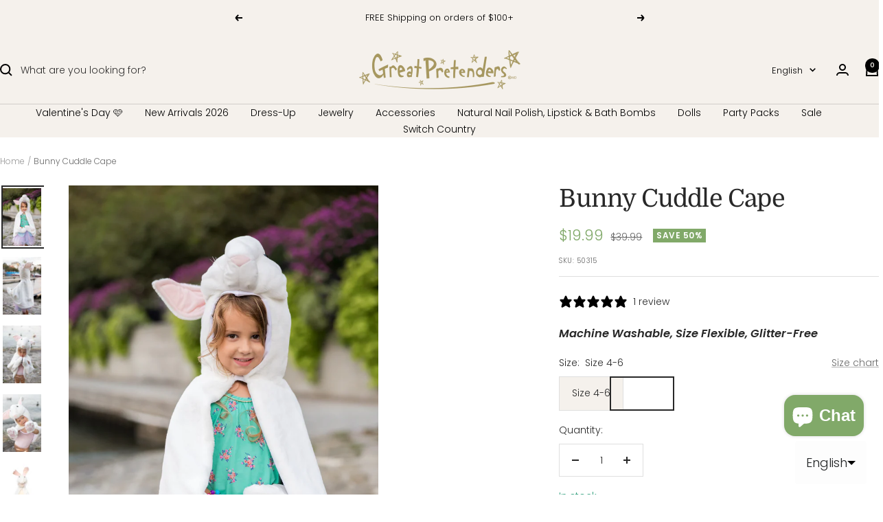

--- FILE ---
content_type: text/html; charset=utf-8
request_url: https://greatpretenders.ca/products/bunny-cuddle-cape
body_size: 62888
content:
<!doctype html><html class="no-js" lang="en" dir="ltr">
  <head>
    <!-- Google tag (gtag.js) -->
    <script async src="https://www.googletagmanager.com/gtag/js?id=AW-17649213661"></script>
    <script>
      window.dataLayer = window.dataLayer || [];
      function gtag() {
        dataLayer.push(arguments);
      }
      gtag('js', new Date());

      gtag('config', 'AW-17649213661');
    </script>
    <!-- Event snippet for Purchase conversion page -->
    <script>
      gtag('event', 'conversion', {
        send_to: 'AW-17649213661/qS1mCJevx6wbEN3B5t9B',
        value: 1.0,
        currency: 'CAD',
        transaction_id: '',
      });
    </script>
    <!-- Hotjar Tracking Code for Great Pretenders Canada -->
    <script>
      (function (h, o, t, j, a, r) {
        h.hj =
          h.hj ||
          function () {
            (h.hj.q = h.hj.q || []).push(arguments);
          };
        h._hjSettings = { hjid: 5030206, hjsv: 6 };
        a = o.getElementsByTagName('head')[0];
        r = o.createElement('script');
        r.async = 1;
        r.src = t + h._hjSettings.hjid + j + h._hjSettings.hjsv;
        a.appendChild(r);
      })(window, document, 'https://static.hotjar.com/c/hotjar-', '.js?sv=');
    </script>
    <meta charset="utf-8">
    <meta
      name="viewport"
      content="width=device-width, initial-scale=1.0, height=device-height, minimum-scale=1.0, maximum-scale=1.0"
    >
    <meta name="theme-color" content="#f5f1ec">

    <title>
      Bunny Cuddle Cape
    </title><meta name="description" content="Introducing our Bunny Cape – a whimsical delight for your little one&#39;s dress-up adventures! This enchanting cape is made of soft, snowy white fur, instantly transforming your child into an adorable bunny friend. The cape features a charming stuffed bunny head and ears that stand up, adding a playful touch of character."><link rel="canonical" href="https://greatpretenders.ca/products/bunny-cuddle-cape"><link rel="shortcut icon" href="//greatpretenders.ca/cdn/shop/files/Great_Pretenders_Logo_copy.png?v=1682365450&width=96" type="image/png"><link rel="preconnect" href="https://cdn.shopify.com">
    <link rel="dns-prefetch" href="https://productreviews.shopifycdn.com">
    <link rel="dns-prefetch" href="https://www.google-analytics.com"><link rel="preconnect" href="https://fonts.shopifycdn.com" crossorigin><link rel="preload" as="style" href="//greatpretenders.ca/cdn/shop/t/103/assets/theme.css?v=85657077141548468631767629240">
    <link rel="preload" as="script" href="//greatpretenders.ca/cdn/shop/t/103/assets/vendor.js?v=32643890569905814191767629241">
    <link rel="preload" as="script" href="//greatpretenders.ca/cdn/shop/t/103/assets/theme.js?v=150354443664684700371767629240"><link rel="preload" as="fetch" href="/products/bunny-cuddle-cape.js" crossorigin><link rel="preload" as="script" href="//greatpretenders.ca/cdn/shop/t/103/assets/flickity.js?v=176646718982628074891767629237"><meta property="og:type" content="product">
  <meta property="og:title" content="Bunny Cuddle Cape">
  <meta property="product:price:amount" content="19.99">
  <meta property="product:price:currency" content="CAD"><meta property="og:image" content="http://greatpretenders.ca/cdn/shop/files/7_132394ac-d244-4675-b22d-6b805f17e581.png?v=1703711457&width=1024">
  <meta property="og:image:secure_url" content="https://greatpretenders.ca/cdn/shop/files/7_132394ac-d244-4675-b22d-6b805f17e581.png?v=1703711457&width=1024">
  <meta property="og:image:width" content="1600">
  <meta property="og:image:height" content="2400"><meta property="og:description" content="Introducing our Bunny Cape – a whimsical delight for your little one&#39;s dress-up adventures! This enchanting cape is made of soft, snowy white fur, instantly transforming your child into an adorable bunny friend. The cape features a charming stuffed bunny head and ears that stand up, adding a playful touch of character."><meta property="og:url" content="https://greatpretenders.ca/products/bunny-cuddle-cape">
<meta property="og:site_name" content="Great Pretenders"><meta name="twitter:card" content="summary"><meta name="twitter:title" content="Bunny Cuddle Cape">
  <meta name="twitter:description" content="Introducing our Bunny Cape – a whimsical delight for your little one&#39;s dress-up adventures! This enchanting cape is made of soft, snowy white fur, instantly transforming your child into an adorable bunny friend. The cape features a charming stuffed bunny head and ears that stand up, adding a playful touch of character. The attention to detail makes this accessory perfect for imaginative play, creating a magical experience for your child.

To complete the look, the cape is adorned with beautiful paw pockets, allowing your little bunny to hop and play with ease. Whether it&#39;s a costume party or simply a day of make-believe, this Bunny Cape is the perfect addition to spark creativity and bring smiles to your child&#39;s face."><meta name="twitter:image" content="https://greatpretenders.ca/cdn/shop/files/7_132394ac-d244-4675-b22d-6b805f17e581.png?v=1703711457&width=1200">
  <meta name="twitter:image:alt" content="Bunny Cuddle Cape">
    <script type="application/ld+json">{"@context":"http:\/\/schema.org\/","@id":"\/products\/bunny-cuddle-cape#product","@type":"ProductGroup","brand":{"@type":"Brand","name":"Retail"},"category":"Cape","description":"Introducing our Bunny Cape – a whimsical delight for your little one's dress-up adventures! This enchanting cape is made of soft, snowy white fur, instantly transforming your child into an adorable bunny friend. The cape features a charming stuffed bunny head and ears that stand up, adding a playful touch of character. The attention to detail makes this accessory perfect for imaginative play, creating a magical experience for your child.\n\nTo complete the look, the cape is adorned with beautiful paw pockets, allowing your little bunny to hop and play with ease. Whether it's a costume party or simply a day of make-believe, this Bunny Cape is the perfect addition to spark creativity and bring smiles to your child's face.","hasVariant":[{"@id":"\/products\/bunny-cuddle-cape?variant=47539196952882#variant","@type":"Product","image":"https:\/\/greatpretenders.ca\/cdn\/shop\/files\/7_132394ac-d244-4675-b22d-6b805f17e581.png?v=1703711457\u0026width=1920","name":"Bunny Cuddle Cape - Size 4-6","offers":{"@id":"\/products\/bunny-cuddle-cape?variant=47539196952882#offer","@type":"Offer","availability":"http:\/\/schema.org\/InStock","price":"19.99","priceCurrency":"CAD","url":"https:\/\/greatpretenders.ca\/products\/bunny-cuddle-cape?variant=47539196952882"},"sku":"50315"}],"name":"Bunny Cuddle Cape","productGroupID":"8974571766066","url":"https:\/\/greatpretenders.ca\/products\/bunny-cuddle-cape"}</script><script type="application/ld+json">
  {
    "@context": "https://schema.org",
    "@type": "BreadcrumbList",
    "itemListElement": [{
        "@type": "ListItem",
        "position": 1,
        "name": "Home",
        "item": "https://greatpretenders.ca"
      },{
            "@type": "ListItem",
            "position": 2,
            "name": "Bunny Cuddle Cape",
            "item": "https://greatpretenders.ca/products/bunny-cuddle-cape"
          }]
  }
</script>
    <link rel="preload" href="//greatpretenders.ca/cdn/fonts/domine/domine_n4.db7650f19fc5819add9c727a32f1ba7f15f89a56.woff2" as="font" type="font/woff2" crossorigin><link rel="preload" href="//greatpretenders.ca/cdn/fonts/poppins/poppins_n3.05f58335c3209cce17da4f1f1ab324ebe2982441.woff2" as="font" type="font/woff2" crossorigin><style>
  /* Typography (heading) */
  @font-face {
  font-family: Domine;
  font-weight: 400;
  font-style: normal;
  font-display: swap;
  src: url("//greatpretenders.ca/cdn/fonts/domine/domine_n4.db7650f19fc5819add9c727a32f1ba7f15f89a56.woff2") format("woff2"),
       url("//greatpretenders.ca/cdn/fonts/domine/domine_n4.83c0c395d9dcec3568e66c3b52408e6068a5dba8.woff") format("woff");
}

/* Typography (body) */
  @font-face {
  font-family: Poppins;
  font-weight: 300;
  font-style: normal;
  font-display: swap;
  src: url("//greatpretenders.ca/cdn/fonts/poppins/poppins_n3.05f58335c3209cce17da4f1f1ab324ebe2982441.woff2") format("woff2"),
       url("//greatpretenders.ca/cdn/fonts/poppins/poppins_n3.6971368e1f131d2c8ff8e3a44a36b577fdda3ff5.woff") format("woff");
}

@font-face {
  font-family: Poppins;
  font-weight: 300;
  font-style: italic;
  font-display: swap;
  src: url("//greatpretenders.ca/cdn/fonts/poppins/poppins_i3.8536b4423050219f608e17f134fe9ea3b01ed890.woff2") format("woff2"),
       url("//greatpretenders.ca/cdn/fonts/poppins/poppins_i3.0f4433ada196bcabf726ed78f8e37e0995762f7f.woff") format("woff");
}

@font-face {
  font-family: Poppins;
  font-weight: 600;
  font-style: normal;
  font-display: swap;
  src: url("//greatpretenders.ca/cdn/fonts/poppins/poppins_n6.aa29d4918bc243723d56b59572e18228ed0786f6.woff2") format("woff2"),
       url("//greatpretenders.ca/cdn/fonts/poppins/poppins_n6.5f815d845fe073750885d5b7e619ee00e8111208.woff") format("woff");
}

@font-face {
  font-family: Poppins;
  font-weight: 600;
  font-style: italic;
  font-display: swap;
  src: url("//greatpretenders.ca/cdn/fonts/poppins/poppins_i6.bb8044d6203f492888d626dafda3c2999253e8e9.woff2") format("woff2"),
       url("//greatpretenders.ca/cdn/fonts/poppins/poppins_i6.e233dec1a61b1e7dead9f920159eda42280a02c3.woff") format("woff");
}

:root {--heading-color: 40, 40, 40;
    --text-color: 40, 40, 40;
    --background: 255, 255, 255;
    --secondary-background: 245, 241, 236;
    --border-color: 223, 223, 223;
    --border-color-darker: 169, 169, 169;
    --success-color: 46, 158, 123;
    --success-background: 213, 236, 229;
    --error-color: 222, 42, 42;
    --error-background: 253, 240, 240;
    --primary-button-background: 240, 231, 255;
    --primary-button-text-color: 0, 0, 0;
    --secondary-button-background: 240, 231, 255;
    --secondary-button-text-color: 40, 40, 40;
    --product-star-rating: 246, 164, 41;
    --product-on-sale-accent: 129, 169, 105;
    --product-sold-out-accent: 0, 0, 0;
    --product-custom-label-background: 64, 93, 230;
    --product-custom-label-text-color: 255, 255, 255;
    --product-custom-label-2-background: 243, 255, 52;
    --product-custom-label-2-text-color: 0, 0, 0;
    --product-low-stock-text-color: 222, 42, 42;
    --product-in-stock-text-color: 46, 158, 123;
    --loading-bar-background: 40, 40, 40;

    /* We duplicate some "base" colors as root colors, which is useful to use on drawer elements or popover without. Those should not be overridden to avoid issues */
    --root-heading-color: 40, 40, 40;
    --root-text-color: 40, 40, 40;
    --root-background: 255, 255, 255;
    --root-border-color: 223, 223, 223;
    --root-primary-button-background: 240, 231, 255;
    --root-primary-button-text-color: 0, 0, 0;

    --base-font-size: 14px;
    --heading-font-family: Domine, serif;
    --heading-font-weight: 400;
    --heading-font-style: normal;
    --heading-text-transform: normal;
    --text-font-family: Poppins, sans-serif;
    --text-font-weight: 300;
    --text-font-style: normal;
    --text-font-bold-weight: 600;

    /* Typography (font size) */
    --heading-xxsmall-font-size: 11px;
    --heading-xsmall-font-size: 11px;
    --heading-small-font-size: 12px;
    --heading-large-font-size: 36px;
    --heading-h1-font-size: 36px;
    --heading-h2-font-size: 30px;
    --heading-h3-font-size: 26px;
    --heading-h4-font-size: 24px;
    --heading-h5-font-size: 20px;
    --heading-h6-font-size: 16px;

    /* Control the look and feel of the theme by changing radius of various elements */
    --button-border-radius: 0px;
    --block-border-radius: 0px;
    --block-border-radius-reduced: 0px;
    --color-swatch-border-radius: 0px;

    /* Button size */
    --button-height: 48px;
    --button-small-height: 40px;

    /* Form related */
    --form-input-field-height: 48px;
    --form-input-gap: 16px;
    --form-submit-margin: 24px;

    /* Product listing related variables */
    --product-list-block-spacing: 32px;

    /* Video related */
    --play-button-background: 255, 255, 255;
    --play-button-arrow: 40, 40, 40;

    /* RTL support */
    --transform-logical-flip: 1;
    --transform-origin-start: left;
    --transform-origin-end: right;

    /* Other */
    --zoom-cursor-svg-url: url(//greatpretenders.ca/cdn/shop/t/103/assets/zoom-cursor.svg?v=39908859784506347231767629269);
    --arrow-right-svg-url: url(//greatpretenders.ca/cdn/shop/t/103/assets/arrow-right.svg?v=40046868119262634591767629269);
    --arrow-left-svg-url: url(//greatpretenders.ca/cdn/shop/t/103/assets/arrow-left.svg?v=158856395986752206651767629270);

    /* Some useful variables that we can reuse in our CSS. Some explanation are needed for some of them:
       - container-max-width-minus-gutters: represents the container max width without the edge gutters
       - container-outer-width: considering the screen width, represent all the space outside the container
       - container-outer-margin: same as container-outer-width but get set to 0 inside a container
       - container-inner-width: the effective space inside the container (minus gutters)
       - grid-column-width: represents the width of a single column of the grid
       - vertical-breather: this is a variable that defines the global "spacing" between sections, and inside the section
                            to create some "breath" and minimum spacing
     */
    --container-max-width: 1600px;
    --container-gutter: 24px;
    --container-max-width-minus-gutters: calc(var(--container-max-width) - (var(--container-gutter)) * 2);
    --container-outer-width: max(calc((100vw - var(--container-max-width-minus-gutters)) / 2), var(--container-gutter));
    --container-outer-margin: var(--container-outer-width);
    --container-inner-width: calc(100vw - var(--container-outer-width) * 2);

    --grid-column-count: 10;
    --grid-gap: 24px;
    --grid-column-width: calc((100vw - var(--container-outer-width) * 2 - var(--grid-gap) * (var(--grid-column-count) - 1)) / var(--grid-column-count));

    --vertical-breather: 48px;
    --vertical-breather-tight: 48px;

    /* Shopify related variables */
    --payment-terms-background-color: #ffffff;
  }

  @media screen and (min-width: 741px) {
    :root {
      --container-gutter: 40px;
      --grid-column-count: 20;
      --vertical-breather: 64px;
      --vertical-breather-tight: 64px;

      /* Typography (font size) */
      --heading-xsmall-font-size: 12px;
      --heading-small-font-size: 13px;
      --heading-large-font-size: 52px;
      --heading-h1-font-size: 48px;
      --heading-h2-font-size: 38px;
      --heading-h3-font-size: 32px;
      --heading-h4-font-size: 24px;
      --heading-h5-font-size: 20px;
      --heading-h6-font-size: 18px;

      /* Form related */
      --form-input-field-height: 52px;
      --form-submit-margin: 32px;

      /* Button size */
      --button-height: 52px;
      --button-small-height: 44px;
    }
  }

  @media screen and (min-width: 1200px) {
    :root {
      --vertical-breather: 80px;
      --vertical-breather-tight: 64px;
      --product-list-block-spacing: 48px;

      /* Typography */
      --heading-large-font-size: 64px;
      --heading-h1-font-size: 56px;
      --heading-h2-font-size: 48px;
      --heading-h3-font-size: 36px;
      --heading-h4-font-size: 30px;
      --heading-h5-font-size: 24px;
      --heading-h6-font-size: 18px;
    }
  }

  @media screen and (min-width: 1600px) {
    :root {
      --vertical-breather: 90px;
      --vertical-breather-tight: 64px;
    }
  }
</style>
    <script>
  // This allows to expose several variables to the global scope, to be used in scripts
  window.themeVariables = {
    settings: {
      direction: "ltr",
      pageType: "product",
      cartCount: 0,
      moneyFormat: "${{amount}}",
      moneyWithCurrencyFormat: "${{amount}} CAD",
      showVendor: false,
      discountMode: "percentage",
      currencyCodeEnabled: false,
      cartType: "message",
      cartCurrency: "CAD",
      mobileZoomFactor: 2.5
    },

    routes: {
      host: "greatpretenders.ca",
      rootUrl: "\/",
      rootUrlWithoutSlash: '',
      cartUrl: "\/cart",
      cartAddUrl: "\/cart\/add",
      cartChangeUrl: "\/cart\/change",
      searchUrl: "\/search",
      predictiveSearchUrl: "\/search\/suggest",
      productRecommendationsUrl: "\/recommendations\/products"
    },

    strings: {
      accessibilityDelete: "Delete",
      accessibilityClose: "Close",
      collectionSoldOut: "Sold out",
      collectionDiscount: "Save @savings@",
      productSalePrice: "Sale price",
      productRegularPrice: "Regular price",
      productFormUnavailable: "Unavailable",
      productFormSoldOut: "Sold out",
      productFormPreOrder: "Pre-order",
      productFormAddToCart: "Add to cart",
      searchNoResults: "No results could be found.",
      searchNewSearch: "New search",
      searchProducts: "Products",
      searchArticles: "Journal",
      searchPages: "Pages",
      searchCollections: "Collections",
      cartViewCart: "View cart",
      cartItemAdded: "Item added to your cart!",
      cartItemAddedShort: "Added to your cart!",
      cartAddOrderNote: "Add order note",
      cartEditOrderNote: "Edit order note",
      shippingEstimatorNoResults: "Sorry, we do not ship to your address.",
      shippingEstimatorOneResult: "There is one shipping rate for your address:",
      shippingEstimatorMultipleResults: "There are several shipping rates for your address:",
      shippingEstimatorError: "One or more error occurred while retrieving shipping rates:"
    },

    libs: {
      flickity: "\/\/greatpretenders.ca\/cdn\/shop\/t\/103\/assets\/flickity.js?v=176646718982628074891767629237",
      photoswipe: "\/\/greatpretenders.ca\/cdn\/shop\/t\/103\/assets\/photoswipe.js?v=132268647426145925301767629239",
      qrCode: "\/\/greatpretenders.ca\/cdn\/shopifycloud\/storefront\/assets\/themes_support\/vendor\/qrcode-3f2b403b.js"
    },

    breakpoints: {
      phone: 'screen and (max-width: 740px)',
      tablet: 'screen and (min-width: 741px) and (max-width: 999px)',
      tabletAndUp: 'screen and (min-width: 741px)',
      pocket: 'screen and (max-width: 999px)',
      lap: 'screen and (min-width: 1000px) and (max-width: 1199px)',
      lapAndUp: 'screen and (min-width: 1000px)',
      desktop: 'screen and (min-width: 1200px)',
      wide: 'screen and (min-width: 1400px)'
    }
  };

  window.addEventListener('pageshow', async () => {
    const cartContent = await (await fetch(`${window.themeVariables.routes.cartUrl}.js`, {cache: 'reload'})).json();
    document.documentElement.dispatchEvent(new CustomEvent('cart:refresh', {detail: {cart: cartContent}}));
  });

  if ('noModule' in HTMLScriptElement.prototype) {
    // Old browsers (like IE) that does not support module will be considered as if not executing JS at all
    document.documentElement.className = document.documentElement.className.replace('no-js', 'js');

    requestAnimationFrame(() => {
      const viewportHeight = (window.visualViewport ? window.visualViewport.height : document.documentElement.clientHeight);
      document.documentElement.style.setProperty('--window-height',viewportHeight + 'px');
    });
  }// We save the product ID in local storage to be eventually used for recently viewed section
    try {
      const items = JSON.parse(localStorage.getItem('theme:recently-viewed-products') || '[]');

      // We check if the current product already exists, and if it does not, we add it at the start
      if (!items.includes(8974571766066)) {
        items.unshift(8974571766066);
      }

      localStorage.setItem('theme:recently-viewed-products', JSON.stringify(items.slice(0, 20)));
    } catch (e) {
      // Safari in private mode does not allow setting item, we silently fail
    }</script>

    <link rel="stylesheet" href="//greatpretenders.ca/cdn/shop/t/103/assets/theme.css?v=85657077141548468631767629240">

    <script src="//greatpretenders.ca/cdn/shop/t/103/assets/vendor.js?v=32643890569905814191767629241" defer></script>
    <script src="//greatpretenders.ca/cdn/shop/t/103/assets/theme.js?v=150354443664684700371767629240" defer></script>
    <script src="//greatpretenders.ca/cdn/shop/t/103/assets/custom.js?v=167639537848865775061767629236" defer></script>

    <script>window.performance && window.performance.mark && window.performance.mark('shopify.content_for_header.start');</script><meta name="google-site-verification" content="8gKq4YMTtZRSuoCmaezBxbvpEIXSXnUJ1WD05yP5wwE">
<meta name="google-site-verification" content="sTObP3KUhrpOwMRZrTW7HClYQJUZf32_OX8G3RvDiMA">
<meta id="shopify-digital-wallet" name="shopify-digital-wallet" content="/3532816495/digital_wallets/dialog">
<meta name="shopify-checkout-api-token" content="6e6812757d5bc1ead168fc264d7687fb">
<link rel="alternate" hreflang="x-default" href="https://greatpretenders.ca/products/bunny-cuddle-cape">
<link rel="alternate" hreflang="en-CA" href="https://greatpretenders.ca/products/bunny-cuddle-cape">
<link rel="alternate" hreflang="fr-CA" href="https://greatpretenders.ca/fr/products/bunny-cuddle-cape">
<link rel="alternate" type="application/json+oembed" href="https://greatpretenders.ca/products/bunny-cuddle-cape.oembed">
<script async="async" src="/checkouts/internal/preloads.js?locale=en-CA"></script>
<link rel="preconnect" href="https://shop.app" crossorigin="anonymous">
<script async="async" src="https://shop.app/checkouts/internal/preloads.js?locale=en-CA&shop_id=3532816495" crossorigin="anonymous"></script>
<script id="shopify-features" type="application/json">{"accessToken":"6e6812757d5bc1ead168fc264d7687fb","betas":["rich-media-storefront-analytics"],"domain":"greatpretenders.ca","predictiveSearch":true,"shopId":3532816495,"locale":"en"}</script>
<script>var Shopify = Shopify || {};
Shopify.shop = "grerat-pretenders-ca.myshopify.com";
Shopify.locale = "en";
Shopify.currency = {"active":"CAD","rate":"1.0"};
Shopify.country = "CA";
Shopify.theme = {"name":"Valentines Day 2026","id":182654632242,"schema_name":"Focal","schema_version":"12.3.0","theme_store_id":null,"role":"main"};
Shopify.theme.handle = "null";
Shopify.theme.style = {"id":null,"handle":null};
Shopify.cdnHost = "greatpretenders.ca/cdn";
Shopify.routes = Shopify.routes || {};
Shopify.routes.root = "/";</script>
<script type="module">!function(o){(o.Shopify=o.Shopify||{}).modules=!0}(window);</script>
<script>!function(o){function n(){var o=[];function n(){o.push(Array.prototype.slice.apply(arguments))}return n.q=o,n}var t=o.Shopify=o.Shopify||{};t.loadFeatures=n(),t.autoloadFeatures=n()}(window);</script>
<script>
  window.ShopifyPay = window.ShopifyPay || {};
  window.ShopifyPay.apiHost = "shop.app\/pay";
  window.ShopifyPay.redirectState = null;
</script>
<script id="shop-js-analytics" type="application/json">{"pageType":"product"}</script>
<script defer="defer" async type="module" src="//greatpretenders.ca/cdn/shopifycloud/shop-js/modules/v2/client.init-shop-cart-sync_BT-GjEfc.en.esm.js"></script>
<script defer="defer" async type="module" src="//greatpretenders.ca/cdn/shopifycloud/shop-js/modules/v2/chunk.common_D58fp_Oc.esm.js"></script>
<script defer="defer" async type="module" src="//greatpretenders.ca/cdn/shopifycloud/shop-js/modules/v2/chunk.modal_xMitdFEc.esm.js"></script>
<script type="module">
  await import("//greatpretenders.ca/cdn/shopifycloud/shop-js/modules/v2/client.init-shop-cart-sync_BT-GjEfc.en.esm.js");
await import("//greatpretenders.ca/cdn/shopifycloud/shop-js/modules/v2/chunk.common_D58fp_Oc.esm.js");
await import("//greatpretenders.ca/cdn/shopifycloud/shop-js/modules/v2/chunk.modal_xMitdFEc.esm.js");

  window.Shopify.SignInWithShop?.initShopCartSync?.({"fedCMEnabled":true,"windoidEnabled":true});

</script>
<script>
  window.Shopify = window.Shopify || {};
  if (!window.Shopify.featureAssets) window.Shopify.featureAssets = {};
  window.Shopify.featureAssets['shop-js'] = {"shop-cart-sync":["modules/v2/client.shop-cart-sync_DZOKe7Ll.en.esm.js","modules/v2/chunk.common_D58fp_Oc.esm.js","modules/v2/chunk.modal_xMitdFEc.esm.js"],"init-fed-cm":["modules/v2/client.init-fed-cm_B6oLuCjv.en.esm.js","modules/v2/chunk.common_D58fp_Oc.esm.js","modules/v2/chunk.modal_xMitdFEc.esm.js"],"shop-cash-offers":["modules/v2/client.shop-cash-offers_D2sdYoxE.en.esm.js","modules/v2/chunk.common_D58fp_Oc.esm.js","modules/v2/chunk.modal_xMitdFEc.esm.js"],"shop-login-button":["modules/v2/client.shop-login-button_QeVjl5Y3.en.esm.js","modules/v2/chunk.common_D58fp_Oc.esm.js","modules/v2/chunk.modal_xMitdFEc.esm.js"],"pay-button":["modules/v2/client.pay-button_DXTOsIq6.en.esm.js","modules/v2/chunk.common_D58fp_Oc.esm.js","modules/v2/chunk.modal_xMitdFEc.esm.js"],"shop-button":["modules/v2/client.shop-button_DQZHx9pm.en.esm.js","modules/v2/chunk.common_D58fp_Oc.esm.js","modules/v2/chunk.modal_xMitdFEc.esm.js"],"avatar":["modules/v2/client.avatar_BTnouDA3.en.esm.js"],"init-windoid":["modules/v2/client.init-windoid_CR1B-cfM.en.esm.js","modules/v2/chunk.common_D58fp_Oc.esm.js","modules/v2/chunk.modal_xMitdFEc.esm.js"],"init-shop-for-new-customer-accounts":["modules/v2/client.init-shop-for-new-customer-accounts_C_vY_xzh.en.esm.js","modules/v2/client.shop-login-button_QeVjl5Y3.en.esm.js","modules/v2/chunk.common_D58fp_Oc.esm.js","modules/v2/chunk.modal_xMitdFEc.esm.js"],"init-shop-email-lookup-coordinator":["modules/v2/client.init-shop-email-lookup-coordinator_BI7n9ZSv.en.esm.js","modules/v2/chunk.common_D58fp_Oc.esm.js","modules/v2/chunk.modal_xMitdFEc.esm.js"],"init-shop-cart-sync":["modules/v2/client.init-shop-cart-sync_BT-GjEfc.en.esm.js","modules/v2/chunk.common_D58fp_Oc.esm.js","modules/v2/chunk.modal_xMitdFEc.esm.js"],"shop-toast-manager":["modules/v2/client.shop-toast-manager_DiYdP3xc.en.esm.js","modules/v2/chunk.common_D58fp_Oc.esm.js","modules/v2/chunk.modal_xMitdFEc.esm.js"],"init-customer-accounts":["modules/v2/client.init-customer-accounts_D9ZNqS-Q.en.esm.js","modules/v2/client.shop-login-button_QeVjl5Y3.en.esm.js","modules/v2/chunk.common_D58fp_Oc.esm.js","modules/v2/chunk.modal_xMitdFEc.esm.js"],"init-customer-accounts-sign-up":["modules/v2/client.init-customer-accounts-sign-up_iGw4briv.en.esm.js","modules/v2/client.shop-login-button_QeVjl5Y3.en.esm.js","modules/v2/chunk.common_D58fp_Oc.esm.js","modules/v2/chunk.modal_xMitdFEc.esm.js"],"shop-follow-button":["modules/v2/client.shop-follow-button_CqMgW2wH.en.esm.js","modules/v2/chunk.common_D58fp_Oc.esm.js","modules/v2/chunk.modal_xMitdFEc.esm.js"],"checkout-modal":["modules/v2/client.checkout-modal_xHeaAweL.en.esm.js","modules/v2/chunk.common_D58fp_Oc.esm.js","modules/v2/chunk.modal_xMitdFEc.esm.js"],"shop-login":["modules/v2/client.shop-login_D91U-Q7h.en.esm.js","modules/v2/chunk.common_D58fp_Oc.esm.js","modules/v2/chunk.modal_xMitdFEc.esm.js"],"lead-capture":["modules/v2/client.lead-capture_BJmE1dJe.en.esm.js","modules/v2/chunk.common_D58fp_Oc.esm.js","modules/v2/chunk.modal_xMitdFEc.esm.js"],"payment-terms":["modules/v2/client.payment-terms_Ci9AEqFq.en.esm.js","modules/v2/chunk.common_D58fp_Oc.esm.js","modules/v2/chunk.modal_xMitdFEc.esm.js"]};
</script>
<script>(function() {
  var isLoaded = false;
  function asyncLoad() {
    if (isLoaded) return;
    isLoaded = true;
    var urls = ["https:\/\/formbuilder.hulkapps.com\/skeletopapp.js?shop=grerat-pretenders-ca.myshopify.com","\/\/cdn.shopify.com\/proxy\/e6ceb434f6fde58ca82b8f87ef31a82c31856f4f065cd9426d6a89bc243275a0\/bingshoppingtool-t2app-prod.trafficmanager.net\/uet\/tracking_script?shop=grerat-pretenders-ca.myshopify.com\u0026sp-cache-control=cHVibGljLCBtYXgtYWdlPTkwMA","https:\/\/donatesource.prezenapps.com\/public\/js\/load-app-v2.js?shop=grerat-pretenders-ca.myshopify.com","https:\/\/static.klaviyo.com\/onsite\/js\/klaviyo.js?company_id=WJHqh4\u0026shop=grerat-pretenders-ca.myshopify.com"];
    for (var i = 0; i < urls.length; i++) {
      var s = document.createElement('script');
      s.type = 'text/javascript';
      s.async = true;
      s.src = urls[i];
      var x = document.getElementsByTagName('script')[0];
      x.parentNode.insertBefore(s, x);
    }
  };
  if(window.attachEvent) {
    window.attachEvent('onload', asyncLoad);
  } else {
    window.addEventListener('load', asyncLoad, false);
  }
})();</script>
<script id="__st">var __st={"a":3532816495,"offset":-18000,"reqid":"dafbcfc7-c60c-4429-acfb-cd1e125912aa-1769228600","pageurl":"greatpretenders.ca\/products\/bunny-cuddle-cape","u":"72fca569aee1","p":"product","rtyp":"product","rid":8974571766066};</script>
<script>window.ShopifyPaypalV4VisibilityTracking = true;</script>
<script id="captcha-bootstrap">!function(){'use strict';const t='contact',e='account',n='new_comment',o=[[t,t],['blogs',n],['comments',n],[t,'customer']],c=[[e,'customer_login'],[e,'guest_login'],[e,'recover_customer_password'],[e,'create_customer']],r=t=>t.map((([t,e])=>`form[action*='/${t}']:not([data-nocaptcha='true']) input[name='form_type'][value='${e}']`)).join(','),a=t=>()=>t?[...document.querySelectorAll(t)].map((t=>t.form)):[];function s(){const t=[...o],e=r(t);return a(e)}const i='password',u='form_key',d=['recaptcha-v3-token','g-recaptcha-response','h-captcha-response',i],f=()=>{try{return window.sessionStorage}catch{return}},m='__shopify_v',_=t=>t.elements[u];function p(t,e,n=!1){try{const o=window.sessionStorage,c=JSON.parse(o.getItem(e)),{data:r}=function(t){const{data:e,action:n}=t;return t[m]||n?{data:e,action:n}:{data:t,action:n}}(c);for(const[e,n]of Object.entries(r))t.elements[e]&&(t.elements[e].value=n);n&&o.removeItem(e)}catch(o){console.error('form repopulation failed',{error:o})}}const l='form_type',E='cptcha';function T(t){t.dataset[E]=!0}const w=window,h=w.document,L='Shopify',v='ce_forms',y='captcha';let A=!1;((t,e)=>{const n=(g='f06e6c50-85a8-45c8-87d0-21a2b65856fe',I='https://cdn.shopify.com/shopifycloud/storefront-forms-hcaptcha/ce_storefront_forms_captcha_hcaptcha.v1.5.2.iife.js',D={infoText:'Protected by hCaptcha',privacyText:'Privacy',termsText:'Terms'},(t,e,n)=>{const o=w[L][v],c=o.bindForm;if(c)return c(t,g,e,D).then(n);var r;o.q.push([[t,g,e,D],n]),r=I,A||(h.body.append(Object.assign(h.createElement('script'),{id:'captcha-provider',async:!0,src:r})),A=!0)});var g,I,D;w[L]=w[L]||{},w[L][v]=w[L][v]||{},w[L][v].q=[],w[L][y]=w[L][y]||{},w[L][y].protect=function(t,e){n(t,void 0,e),T(t)},Object.freeze(w[L][y]),function(t,e,n,w,h,L){const[v,y,A,g]=function(t,e,n){const i=e?o:[],u=t?c:[],d=[...i,...u],f=r(d),m=r(i),_=r(d.filter((([t,e])=>n.includes(e))));return[a(f),a(m),a(_),s()]}(w,h,L),I=t=>{const e=t.target;return e instanceof HTMLFormElement?e:e&&e.form},D=t=>v().includes(t);t.addEventListener('submit',(t=>{const e=I(t);if(!e)return;const n=D(e)&&!e.dataset.hcaptchaBound&&!e.dataset.recaptchaBound,o=_(e),c=g().includes(e)&&(!o||!o.value);(n||c)&&t.preventDefault(),c&&!n&&(function(t){try{if(!f())return;!function(t){const e=f();if(!e)return;const n=_(t);if(!n)return;const o=n.value;o&&e.removeItem(o)}(t);const e=Array.from(Array(32),(()=>Math.random().toString(36)[2])).join('');!function(t,e){_(t)||t.append(Object.assign(document.createElement('input'),{type:'hidden',name:u})),t.elements[u].value=e}(t,e),function(t,e){const n=f();if(!n)return;const o=[...t.querySelectorAll(`input[type='${i}']`)].map((({name:t})=>t)),c=[...d,...o],r={};for(const[a,s]of new FormData(t).entries())c.includes(a)||(r[a]=s);n.setItem(e,JSON.stringify({[m]:1,action:t.action,data:r}))}(t,e)}catch(e){console.error('failed to persist form',e)}}(e),e.submit())}));const S=(t,e)=>{t&&!t.dataset[E]&&(n(t,e.some((e=>e===t))),T(t))};for(const o of['focusin','change'])t.addEventListener(o,(t=>{const e=I(t);D(e)&&S(e,y())}));const B=e.get('form_key'),M=e.get(l),P=B&&M;t.addEventListener('DOMContentLoaded',(()=>{const t=y();if(P)for(const e of t)e.elements[l].value===M&&p(e,B);[...new Set([...A(),...v().filter((t=>'true'===t.dataset.shopifyCaptcha))])].forEach((e=>S(e,t)))}))}(h,new URLSearchParams(w.location.search),n,t,e,['guest_login'])})(!0,!0)}();</script>
<script integrity="sha256-4kQ18oKyAcykRKYeNunJcIwy7WH5gtpwJnB7kiuLZ1E=" data-source-attribution="shopify.loadfeatures" defer="defer" src="//greatpretenders.ca/cdn/shopifycloud/storefront/assets/storefront/load_feature-a0a9edcb.js" crossorigin="anonymous"></script>
<script crossorigin="anonymous" defer="defer" src="//greatpretenders.ca/cdn/shopifycloud/storefront/assets/shopify_pay/storefront-65b4c6d7.js?v=20250812"></script>
<script data-source-attribution="shopify.dynamic_checkout.dynamic.init">var Shopify=Shopify||{};Shopify.PaymentButton=Shopify.PaymentButton||{isStorefrontPortableWallets:!0,init:function(){window.Shopify.PaymentButton.init=function(){};var t=document.createElement("script");t.src="https://greatpretenders.ca/cdn/shopifycloud/portable-wallets/latest/portable-wallets.en.js",t.type="module",document.head.appendChild(t)}};
</script>
<script data-source-attribution="shopify.dynamic_checkout.buyer_consent">
  function portableWalletsHideBuyerConsent(e){var t=document.getElementById("shopify-buyer-consent"),n=document.getElementById("shopify-subscription-policy-button");t&&n&&(t.classList.add("hidden"),t.setAttribute("aria-hidden","true"),n.removeEventListener("click",e))}function portableWalletsShowBuyerConsent(e){var t=document.getElementById("shopify-buyer-consent"),n=document.getElementById("shopify-subscription-policy-button");t&&n&&(t.classList.remove("hidden"),t.removeAttribute("aria-hidden"),n.addEventListener("click",e))}window.Shopify?.PaymentButton&&(window.Shopify.PaymentButton.hideBuyerConsent=portableWalletsHideBuyerConsent,window.Shopify.PaymentButton.showBuyerConsent=portableWalletsShowBuyerConsent);
</script>
<script>
  function portableWalletsCleanup(e){e&&e.src&&console.error("Failed to load portable wallets script "+e.src);var t=document.querySelectorAll("shopify-accelerated-checkout .shopify-payment-button__skeleton, shopify-accelerated-checkout-cart .wallet-cart-button__skeleton"),e=document.getElementById("shopify-buyer-consent");for(let e=0;e<t.length;e++)t[e].remove();e&&e.remove()}function portableWalletsNotLoadedAsModule(e){e instanceof ErrorEvent&&"string"==typeof e.message&&e.message.includes("import.meta")&&"string"==typeof e.filename&&e.filename.includes("portable-wallets")&&(window.removeEventListener("error",portableWalletsNotLoadedAsModule),window.Shopify.PaymentButton.failedToLoad=e,"loading"===document.readyState?document.addEventListener("DOMContentLoaded",window.Shopify.PaymentButton.init):window.Shopify.PaymentButton.init())}window.addEventListener("error",portableWalletsNotLoadedAsModule);
</script>

<script type="module" src="https://greatpretenders.ca/cdn/shopifycloud/portable-wallets/latest/portable-wallets.en.js" onError="portableWalletsCleanup(this)" crossorigin="anonymous"></script>
<script nomodule>
  document.addEventListener("DOMContentLoaded", portableWalletsCleanup);
</script>

<link id="shopify-accelerated-checkout-styles" rel="stylesheet" media="screen" href="https://greatpretenders.ca/cdn/shopifycloud/portable-wallets/latest/accelerated-checkout-backwards-compat.css" crossorigin="anonymous">
<style id="shopify-accelerated-checkout-cart">
        #shopify-buyer-consent {
  margin-top: 1em;
  display: inline-block;
  width: 100%;
}

#shopify-buyer-consent.hidden {
  display: none;
}

#shopify-subscription-policy-button {
  background: none;
  border: none;
  padding: 0;
  text-decoration: underline;
  font-size: inherit;
  cursor: pointer;
}

#shopify-subscription-policy-button::before {
  box-shadow: none;
}

      </style>

<script>window.performance && window.performance.mark && window.performance.mark('shopify.content_for_header.end');</script>
    


  <!-- BEGIN app block: shopify://apps/sami-product-labels/blocks/app-embed-block/b9b44663-5d51-4be1-8104-faedd68da8c5 --><script type="text/javascript">
  window.Samita = window.Samita || {};
  Samita.ProductLabels = Samita.ProductLabels || {};
  Samita.ProductLabels.locale  = {"shop_locale":{"locale":"en","enabled":true,"primary":true,"published":true}};
  Samita.ProductLabels.page = {title : document.title.replaceAll('"', "'"), href : window.location.href, type: "product", page_id: ""};
  Samita.ProductLabels.dataShop = Samita.ProductLabels.dataShop || {};Samita.ProductLabels.dataShop = {"install":1,"configuration":{"money_format":"${{amount}}"},"pricing":{"plan":"FREE","features":{"chose_product_form_collections_tag":true,"design_custom_unlimited_position":true,"design_countdown_timer_label_badge":true,"design_text_hover_label_badge":true,"label_display_product_page_first_image":true,"choose_product_variants":true,"choose_country_restriction":false,"conditions_specific_products":-1,"conditions_include_exclude_product_tag":true,"conditions_inventory_status":true,"conditions_sale_products":true,"conditions_customer_tag":true,"conditions_products_created_published":true,"conditions_set_visibility_date_time":true,"conditions_work_with_metafields":true,"images_samples":{"collections":["free_labels","custom","suggestions_for_you","all"]},"badges_labels_conditions":{"fields":["ALL","PRODUCTS","TITLE","TYPE","VENDOR","VARIANT_PRICE","COMPARE_PRICE","SALE_PRICE","OPTION","TAG","WEIGHT","CREATE","PUBLISH","METAFIELD","VARIANT_METAFIELD","INVENTORY","VARIANT_INVENTORY","VARIANTS","COLLECTIONS","CUSTOMER","CUSTOMER_TAG","CUSTOMER_ORDER_COUNT","CUSTOMER_TOTAL_SPENT","CUSTOMER_PURCHASE","CUSTOMER_COMPANY_NAME","PAGE","LANGUAGE","COUNTRY"]}}},"settings":{"notUseSearchFileApp":false,"general":{"maximum_condition":"3"},"watermark":false,"translations":{"default":{"Days":"d","Hours":"h","Minutes":"m","Seconds":"s"}}},"url":"grerat-pretenders-ca.myshopify.com","base_app_url":"https://label.samita.io/","app_url":"https://d3g7uyxz2n998u.cloudfront.net/","storefront_access_token":"8e22d89a829435d8f8d8fc4de00afa9b"};Samita.ProductLabels.dataShop.configuration.money_format = "${{amount}}";if (typeof Shopify!= "undefined" && Shopify?.theme?.role != "main") {Samita.ProductLabels.dataShop.settings.notUseSearchFileApp = false;}
  Samita.ProductLabels.theme_id =null;
  Samita.ProductLabels.products = Samita.ProductLabels.products || [];Samita.ProductLabels.product ={"id":8974571766066,"title":"Bunny Cuddle Cape","handle":"bunny-cuddle-cape","description":"\u003cp\u003eIntroducing our Bunny Cape – a whimsical delight for your little one's dress-up adventures! This enchanting cape is made of soft, snowy white fur, instantly transforming your child into an adorable bunny friend. The cape features a charming stuffed bunny head and ears that stand up, adding a playful touch of character. The attention to detail makes this accessory perfect for imaginative play, creating a magical experience for your child.\u003c\/p\u003e\n\n\u003cp\u003eTo complete the look, the cape is adorned with beautiful paw pockets, allowing your little bunny to hop and play with ease. Whether it's a costume party or simply a day of make-believe, this Bunny Cape is the perfect addition to spark creativity and bring smiles to your child's face.\u003c\/p\u003e","published_at":"2024-01-02T10:22:21-05:00","created_at":"2023-12-27T12:20:27-05:00","vendor":"Retail","type":"Cape","tags":["Best Seller","cape","capes","Dress Up","easter","glitter free","Jan 2024","Retail","Sale","Size 5-6"],"price":1999,"price_min":1999,"price_max":1999,"available":true,"price_varies":false,"compare_at_price":3999,"compare_at_price_min":3999,"compare_at_price_max":3999,"compare_at_price_varies":false,"variants":[{"id":47539196952882,"title":"Size 4-6","option1":"Size 4-6","option2":null,"option3":null,"sku":"50315","requires_shipping":true,"taxable":true,"featured_image":{"id":43984859201842,"product_id":8974571766066,"position":1,"created_at":"2023-12-27T16:10:16-05:00","updated_at":"2023-12-27T16:10:57-05:00","alt":"Bunny Cuddle Cape","width":1600,"height":2400,"src":"\/\/greatpretenders.ca\/cdn\/shop\/files\/7_132394ac-d244-4675-b22d-6b805f17e581.png?v=1703711457","variant_ids":[47539196952882]},"available":true,"name":"Bunny Cuddle Cape - Size 4-6","public_title":"Size 4-6","options":["Size 4-6"],"price":1999,"weight":249,"compare_at_price":3999,"inventory_management":"shopify","barcode":null,"featured_media":{"alt":"Bunny Cuddle Cape","id":36402822545714,"position":1,"preview_image":{"aspect_ratio":0.667,"height":2400,"width":1600,"src":"\/\/greatpretenders.ca\/cdn\/shop\/files\/7_132394ac-d244-4675-b22d-6b805f17e581.png?v=1703711457"}},"requires_selling_plan":false,"selling_plan_allocations":[],"quantity_rule":{"min":1,"max":null,"increment":1}}],"images":["\/\/greatpretenders.ca\/cdn\/shop\/files\/7_132394ac-d244-4675-b22d-6b805f17e581.png?v=1703711457","\/\/greatpretenders.ca\/cdn\/shop\/files\/6_80b5f2b7-fdfc-4e07-aed6-6d4c69cf030c.png?v=1703711457","\/\/greatpretenders.ca\/cdn\/shop\/files\/5_371fb7c2-26c9-44fb-bfec-432be00f9185.png?v=1703711457","\/\/greatpretenders.ca\/cdn\/shop\/files\/4_6bae52c1-b3db-4794-a47c-18ee0087b41a.png?v=1703711457","\/\/greatpretenders.ca\/cdn\/shop\/files\/1_c5851b2d-4ecb-4372-8ebc-cac73185d68a.png?v=1703711457","\/\/greatpretenders.ca\/cdn\/shop\/files\/2_a681199a-1032-4eaa-a1bb-671736ee9d73.png?v=1703711457","\/\/greatpretenders.ca\/cdn\/shop\/files\/3_d77a7a55-fd0e-447f-831b-d81af025d098.png?v=1703711457"],"featured_image":"\/\/greatpretenders.ca\/cdn\/shop\/files\/7_132394ac-d244-4675-b22d-6b805f17e581.png?v=1703711457","options":["Size"],"media":[{"alt":"Bunny Cuddle Cape","id":36402822545714,"position":1,"preview_image":{"aspect_ratio":0.667,"height":2400,"width":1600,"src":"\/\/greatpretenders.ca\/cdn\/shop\/files\/7_132394ac-d244-4675-b22d-6b805f17e581.png?v=1703711457"},"aspect_ratio":0.667,"height":2400,"media_type":"image","src":"\/\/greatpretenders.ca\/cdn\/shop\/files\/7_132394ac-d244-4675-b22d-6b805f17e581.png?v=1703711457","width":1600},{"alt":"Bunny Cuddle Cape","id":36402822512946,"position":2,"preview_image":{"aspect_ratio":0.667,"height":2400,"width":1600,"src":"\/\/greatpretenders.ca\/cdn\/shop\/files\/6_80b5f2b7-fdfc-4e07-aed6-6d4c69cf030c.png?v=1703711457"},"aspect_ratio":0.667,"height":2400,"media_type":"image","src":"\/\/greatpretenders.ca\/cdn\/shop\/files\/6_80b5f2b7-fdfc-4e07-aed6-6d4c69cf030c.png?v=1703711457","width":1600},{"alt":"Bunny Cuddle Cape","id":36402822480178,"position":3,"preview_image":{"aspect_ratio":0.667,"height":2400,"width":1600,"src":"\/\/greatpretenders.ca\/cdn\/shop\/files\/5_371fb7c2-26c9-44fb-bfec-432be00f9185.png?v=1703711457"},"aspect_ratio":0.667,"height":2400,"media_type":"image","src":"\/\/greatpretenders.ca\/cdn\/shop\/files\/5_371fb7c2-26c9-44fb-bfec-432be00f9185.png?v=1703711457","width":1600},{"alt":"Bunny Cuddle Cape","id":36402822447410,"position":4,"preview_image":{"aspect_ratio":0.667,"height":2400,"width":1600,"src":"\/\/greatpretenders.ca\/cdn\/shop\/files\/4_6bae52c1-b3db-4794-a47c-18ee0087b41a.png?v=1703711457"},"aspect_ratio":0.667,"height":2400,"media_type":"image","src":"\/\/greatpretenders.ca\/cdn\/shop\/files\/4_6bae52c1-b3db-4794-a47c-18ee0087b41a.png?v=1703711457","width":1600},{"alt":"Bunny Cuddle Cape","id":36402822349106,"position":5,"preview_image":{"aspect_ratio":0.667,"height":2400,"width":1600,"src":"\/\/greatpretenders.ca\/cdn\/shop\/files\/1_c5851b2d-4ecb-4372-8ebc-cac73185d68a.png?v=1703711457"},"aspect_ratio":0.667,"height":2400,"media_type":"image","src":"\/\/greatpretenders.ca\/cdn\/shop\/files\/1_c5851b2d-4ecb-4372-8ebc-cac73185d68a.png?v=1703711457","width":1600},{"alt":"Bunny Cuddle Cape","id":36402822381874,"position":6,"preview_image":{"aspect_ratio":0.667,"height":2400,"width":1600,"src":"\/\/greatpretenders.ca\/cdn\/shop\/files\/2_a681199a-1032-4eaa-a1bb-671736ee9d73.png?v=1703711457"},"aspect_ratio":0.667,"height":2400,"media_type":"image","src":"\/\/greatpretenders.ca\/cdn\/shop\/files\/2_a681199a-1032-4eaa-a1bb-671736ee9d73.png?v=1703711457","width":1600},{"alt":"Bunny Cuddle Cape","id":36402822414642,"position":7,"preview_image":{"aspect_ratio":0.667,"height":2400,"width":1600,"src":"\/\/greatpretenders.ca\/cdn\/shop\/files\/3_d77a7a55-fd0e-447f-831b-d81af025d098.png?v=1703711457"},"aspect_ratio":0.667,"height":2400,"media_type":"image","src":"\/\/greatpretenders.ca\/cdn\/shop\/files\/3_d77a7a55-fd0e-447f-831b-d81af025d098.png?v=1703711457","width":1600}],"requires_selling_plan":false,"selling_plan_groups":[],"content":"\u003cp\u003eIntroducing our Bunny Cape – a whimsical delight for your little one's dress-up adventures! This enchanting cape is made of soft, snowy white fur, instantly transforming your child into an adorable bunny friend. The cape features a charming stuffed bunny head and ears that stand up, adding a playful touch of character. The attention to detail makes this accessory perfect for imaginative play, creating a magical experience for your child.\u003c\/p\u003e\n\n\u003cp\u003eTo complete the look, the cape is adorned with beautiful paw pockets, allowing your little bunny to hop and play with ease. Whether it's a costume party or simply a day of make-believe, this Bunny Cape is the perfect addition to spark creativity and bring smiles to your child's face.\u003c\/p\u003e"};
    Samita.ProductLabels.product.collections =[283225456751,492619170098,507312079154,76875333743,76924092527,269183320175,93724967023,482101690674,162641608815,478248632626,283705606255,443604042034];
    Samita.ProductLabels.product.metafields = {};
    Samita.ProductLabels.product.variants = [{
          "id":47539196952882,
          "title":"Size 4-6",
          "name":null,
          "compare_at_price":3999,
          "price":1999,
          "available":true,
          "weight":249,
          "sku":"50315",
          "inventory_quantity":116,
          "metafields":{}
        }];if (typeof Shopify!= "undefined" && Shopify?.theme?.id == 174485864754) {Samita.ProductLabels.themeInfo = {"id":174485864754,"name":"Jan 2025","role":"unpublished","theme_store_id":714,"theme_name":"Focal","theme_version":"12.3.0"};}if (typeof Shopify!= "undefined" && Shopify?.theme?.id == 181450670386) {Samita.ProductLabels.themeInfo = {"id":181450670386,"name":"BFCM - Bath Bombs B3G1","role":"main","theme_store_id":714,"theme_name":"Focal","theme_version":"12.3.0"};}if (typeof Shopify!= "undefined" && Shopify?.theme?.id == 181562736946) {Samita.ProductLabels.themeInfo = {"id":181562736946,"name":"Copy of BFCM - Jewelry B3G1","role":"main","theme_store_id":714,"theme_name":"Focal","theme_version":"12.3.0"};}if (typeof Shopify!= "undefined" && Shopify?.theme?.id == 181703737650) {Samita.ProductLabels.themeInfo = {"id":181703737650,"name":"BFCM Weekend - 2025","role":"main","theme_store_id":714,"theme_name":"Focal","theme_version":"12.3.0"};}if (typeof Shopify!= "undefined" && Shopify?.theme?.id == 174485864754) {Samita.ProductLabels.theme = {"selectors":{"product":{"elementSelectors":[".product-item",".product",".product-detail",".product-page-container","#ProductSection-product-template","#shopify-section-product-template",".product:not(.featured-product,.slick-slide)",".product-main",".grid:not(.product-grid,.sf-grid,.featured-product)",".grid.product-single","#__pf",".gfqv-product-wrapper",".ga-product",".t4s-container",".gCartItem, .flexRow.noGutter, .cart__row, .line-item, .cart-item, .cart-row, .CartItem, .cart-line-item, .cart-table tbody tr, .container-indent table tbody tr"],"elementNotSelectors":[".mini-cart__recommendations-list"],"notShowCustomBlocks":".variant-swatch__item,.swatch-element,.fera-productReviews-review,share-button,.hdt-variant-picker,.col-story-block,.lightly-spaced-row","link":"[samitaPL-product-link], h3[data-href*=\"/products/\"], div[data-href*=\"/products/\"], a[data-href*=\"/products/\"], a.product-block__link[href*=\"/products/\"], a.indiv-product__link[href*=\"/products/\"], a.thumbnail__link[href*=\"/products/\"], a.product-item__link[href*=\"/products/\"], a.product-card__link[href*=\"/products/\"], a.product-card-link[href*=\"/products/\"], a.product-block__image__link[href*=\"/products/\"], a.stretched-link[href*=\"/products/\"], a.grid-product__link[href*=\"/products/\"], a.product-grid-item--link[href*=\"/products/\"], a.product-link[href*=\"/products/\"], a.product__link[href*=\"/products/\"], a.full-unstyled-link[href*=\"/products/\"], a.grid-item__link[href*=\"/products/\"], a.grid-product__link[href*=\"/products/\"], a[data-product-page-link][href*=\"/products/\"], a[href*=\"/products/\"]:not(.logo-bar__link,.ButtonGroup__Item.Button,.menu-promotion__link,.site-nav__link,.mobile-nav__link,.hero__sidebyside-image-link,.announcement-link,.breadcrumbs-list__link,.single-level-link,.d-none,.icon-twitter,.icon-facebook,.icon-pinterest,#btn,.list-menu__item.link.link--tex,.btnProductQuickview,.index-banner-slides-each,.global-banner-switch,.sub-nav-item-link,.announcement-bar__link,.Carousel__Cell,.Heading,.facebook,.twitter,.pinterest,.loyalty-redeem-product-title,.breadcrumbs__link,.btn-slide,.h2m-menu-item-inner--sub,.glink,.announcement-bar__link,.ts-link,.hero__slide-link)","signal":"[data-product-handle], [data-product-id]","notSignal":":not([data-section-id=\"product-recommendations\"],[data-section-type=\"product-recommendations\"],#product-area,#looxReviews)","priceSelectors":[".product-option .cvc-money","#ProductPrice-product-template",".product-block--price",".price-list","#ProductPrice",".product-price",".product__price—reg","#productPrice-product-template",".product__current-price",".product-thumb-caption-price-current",".product-item-caption-price-current",".grid-product__price,.product__price","span.price","span.product-price",".productitem--price",".product-pricing","div.price","span.money",".product-item__price",".product-list-item-price","p.price",".product-meta__prices","div.product-price","span#price",".price.money","h3.price","a.price",".price-area",".product-item-price",".pricearea",".collectionGrid .collectionBlock-info > p","#ComparePrice",".product--price-wrapper",".product-page--price-wrapper",".color--shop-accent.font-size--s.t--meta.f--main",".ComparePrice",".ProductPrice",".prodThumb .title span:last-child",".price",".product-single__price-product-template",".product-info-price",".price-money",".prod-price","#price-field",".product-grid--price",".prices,.pricing","#product-price",".money-styling",".compare-at-price",".product-item--price",".card__price",".product-card__price",".product-price__price",".product-item__price-wrapper",".product-single__price",".grid-product__price-wrap","a.grid-link p.grid-link__meta",".product__prices","#comparePrice-product-template","dl[class*=\"price\"]","div[class*=\"price\"]",".gl-card-pricing",".ga-product_price-container"],"titleSelectors":[".prod-title",".product-block--title",".product-info__title",".product-thumbnail__title",".product-card__title","div.product__title",".card__heading.h5",".cart-item__name.h4",".spf-product-card__title.h4",".gl-card-title",".ga-product_title"],"imageSelectors":[".aspect-ratio img",".line-item__image-wrapper img",".product__media-image-wrapper img",".product-item__aspect-ratio > img",".aspect-ratio > img",".flickity-viewport",".pwzrswiper-slide > img",".zoomImg",".spf-product-card__image",".boost-pfs-filter-product-item-main-image",".pwzrswiper-slide > img",".product__image-wrapper img",".grid__image-ratio",".product__media img",".AspectRatio > img",".product__media img",".rimage-wrapper > img",".ProductItem__Image",".img-wrapper img",".aspect-ratio img",".product-card__image-wrapper > .product-card__image",".ga-products_image img",".image__container",".image-wrap .grid-product__image",".boost-sd__product-image img",".box-ratio > img",".image-cell img.card__image","img[src*=\"cdn.shopify.com\"][src*=\"/products/\"]","img[srcset*=\"cdn.shopify.com\"][srcset*=\"/products/\"]","img[data-srcset*=\"cdn.shopify.com\"][data-srcset*=\"/products/\"]","img[data-src*=\"cdn.shopify.com\"][data-src*=\"/products/\"]","img[data-srcset*=\"cdn.shopify.com\"][data-srcset*=\"/products/\"]","img[srcset*=\"cdn.shopify.com\"][src*=\"no-image\"]",".product-card__image > img",".product-image-main .image-wrap",".grid-product__image",".media > img","img[srcset*=\"cdn/shop/products/\"]","[data-bgset*=\"cdn.shopify.com\"][data-bgset*=\"/products/\"] > [data-bgset*=\"cdn.shopify.com\"][data-bgset*=\"/products/\"]","[data-bgset*=\"cdn.shopify.com\"][data-bgset*=\"/products/\"]","img[src*=\"cdn.shopify.com\"][src*=\"no-image\"]","img[src*=\"cdn/shop/products/\"]",".ga-product_image",".gfqv-product-image"],"media":".card__inner,.spf-product-card__inner","soldOutBadge":".tag.tag--rectangle, .grid-product__tag--sold-out, on-sale-badge","paymentButton":".shopify-payment-button, .product-form--smart-payment-buttons, .lh-wrap-buynow, .wx-checkout-btn","formSelectors":["form.product-form","form.product__form-buttons","form.product_form",".main-product-form","form.t4s-form__product",".product-single__form",".shopify-product-form","#shopify-section-product-template form[action*=\"/cart/add\"]","form[action*=\"/cart/add\"]:not(.form-card)",".ga-products-table li.ga-product",".pf-product-form"],"variantActivator":".product__swatches [data-swatch-option], .product__swatches .swatch--color, .swatch-view-item, variant-radios input, .swatch__container .swatch__option, .gf_swatches .gf_swatch, .product-form__controls-group-options select, ul.clickyboxes li, .pf-variant-select, ul.swatches-select li, .product-options__value, .form-check-swatch, button.btn.swatch select.product__variant, .pf-container a, button.variant.option, ul.js-product__variant--container li, .variant-input, .product-variant > ul > li  ,.input--dropdown, .HorizontalList > li, .product-single__swatch__item, .globo-swatch-list ul.value > .select-option, .form-swatch-item, .selector-wrapper select, select.pf-input, ul.swatches-select > li.nt-swatch.swatch_pr_item, ul.gfqv-swatch-values > li, .lh-swatch-select, .swatch-image, .variant-image-swatch, #option-size, .selector-wrapper .replaced, .regular-select-content > .regular-select-item, .radios--input, ul.swatch-view > li > .swatch-selector ,.single-option-selector, .swatch-element input, [data-product-option], .single-option-selector__radio, [data-index^=\"option\"], .SizeSwatchList input, .swatch-panda input[type=radio], .swatch input, .swatch-element input[type=radio], select[id*=\"product-select-\"], select[id|=\"product-select-option\"], [id|=\"productSelect-product\"], [id|=\"ProductSelect-option\"],select[id|=\"product-variants-option\"],select[id|=\"sca-qv-product-selected-option\"],select[id*=\"product-variants-\"],select[id|=\"product-selectors-option\"],select[id|=\"variant-listbox-option\"],select[id|=\"id-option\"],select[id|=\"SingleOptionSelector\"], .variant-input-wrap input, [data-action=\"select-value\"]","variant":".variant-selection__variants, .formVariantId, .product-variant-id, .product-form__variants, .ga-product_variant_select, select[name=\"id\"], input[name=\"id\"], .qview-variants > select, select[name=\"id[]\"]","variantIdByAttribute":"swatch-current-variant","quantity":".gInputElement, [name=\"qty\"], [name=\"quantity\"]","quantityWrapper":"#Quantity, input.quantity-selector.quantity-input, [data-quantity-input-wrapper], .product-form__quantity-selector, .product-form__item--quantity, .ProductForm__QuantitySelector, .quantity-product-template, .product-qty, .qty-selection, .product__quantity, .js-qty__num","productAddToCartBtnSelectors":[".product-form__cart-submit",".add-to-cart-btn",".product__add-to-cart-button","#AddToCart--product-template","#addToCart","#AddToCart-product-template","#AddToCart",".add_to_cart",".product-form--atc-button","#AddToCart-product",".AddtoCart","button.btn-addtocart",".product-submit","[name=\"add\"]","[type=\"submit\"]",".product-form__add-button",".product-form--add-to-cart",".btn--add-to-cart",".button-cart",".action-button > .add-to-cart","button.btn--tertiary.add-to-cart",".form-actions > button.button",".gf_add-to-cart",".zend_preorder_submit_btn",".gt_button",".wx-add-cart-btn",".previewer_add-to-cart_btn > button",".qview-btn-addtocart",".ProductForm__AddToCart",".button--addToCart","#AddToCartDesk","[data-pf-type=\"ProductATC\"]"],"customAddEl":{"productPageSameLevel":true,"collectionPageSameLevel":true,"cartPageSameLevel":false},"cart":{"buttonOpenCartDrawer":"","drawerForm":".ajax-cart__form, #mini-cart-form, #CartPopup, #rebuy-cart, #CartDrawer-Form, #cart , #theme-ajax-cart, form[action*=\"/cart\"]:not([action*=\"/cart/add\"]):not([hidden])","form":"body, #mini-cart-form","rowSelectors":["gCartItem","flexRow.noGutter","cart__row","line-item","cart-item","cart-row","CartItem","cart-line-item","cart-table tbody tr","container-indent table tbody tr"],"price":"td.cart-item__details > div.product-option"},"collection":{"positionBadgeImageWrapper":"","positionBadgeTitleWrapper":"","positionBadgePriceWrapper":"","notElClass":["cart-item-list__body","product-list","samitaPL-card-list","cart-items-con","boost-pfs-search-suggestion-group","collection","pf-slide","boost-sd__cart-body","boost-sd__product-list","snize-search-results-content","productGrid","footer__links","header__links-list","cartitems--list","Cart__ItemList","minicart-list-prd","mini-cart-item","mini-cart__line-item-list","cart-items","grid","products","ajax-cart__form","hero__link","collection__page-products","cc-filters-results","footer-sect","collection-grid","card-list","page-width","collection-template","mobile-nav__sublist","product-grid","site-nav__dropdown","search__results","product-recommendations","faq__wrapper","section-featured-product","announcement_wrapper","cart-summary-item-container","cart-drawer__line-items","product-quick-add","cart__items","rte","m-cart-drawer__items","scd__items","sf__product-listings","line-item","the-flutes","section-image-with-text-overlay","CarouselWrapper"]},"quickView":{"activator":"a.quickview-icon.quickview, .qv-icon, .previewer-button, .sca-qv-button, .product-item__action-button[data-action=\"open-modal\"], .boost-pfs-quickview-btn, .collection-product[data-action=\"show-product\"], button.product-item__quick-shop-button, .product-item__quick-shop-button-wrapper, .open-quick-view, .product-item__action-button[data-action=\"open-modal\"], .tt-btn-quickview, .product-item-quick-shop .available, .quickshop-trigger, .productitem--action-trigger:not(.productitem--action-atc), .quick-product__btn, .thumbnail, .quick_shop, a.sca-qv-button, .overlay, .quick-view, .open-quick-view, [data-product-card-link], a[rel=\"quick-view\"], a.quick-buy, div.quickview-button > a, .block-inner a.more-info, .quick-shop-modal-trigger, a.quick-view-btn, a.spo-quick-view, div.quickView-button, a.product__label--quick-shop, span.trigger-quick-view, a.act-quickview-button, a.product-modal, [data-quickshop-full], [data-quickshop-slim], [data-quickshop-trigger]","productForm":".qv-form, .qview-form, .description-wrapper_content, .wx-product-wrapper, #sca-qv-add-item-form, .product-form, #boost-pfs-quickview-cart-form, .product.preview .shopify-product-form, .product-details__form, .gfqv-product-form, #ModalquickView form#modal_quick_view, .quick-shop-modal form[action*=\"/cart/add\"], #quick-shop-modal form[action*=\"/cart/add\"], .white-popup.quick-view form[action*=\"/cart/add\"], .quick-view form[action*=\"/cart/add\"], [id*=\"QuickShopModal-\"] form[action*=\"/cart/add\"], .quick-shop.active form[action*=\"/cart/add\"], .quick-view-panel form[action*=\"/cart/add\"], .content.product.preview form[action*=\"/cart/add\"], .quickView-wrap form[action*=\"/cart/add\"], .quick-modal form[action*=\"/cart/add\"], #colorbox form[action*=\"/cart/add\"], .product-quick-view form[action*=\"/cart/add\"], .quickform, .modal--quickshop-full, .modal--quickshop form[action*=\"/cart/add\"], .quick-shop-form, .fancybox-inner form[action*=\"/cart/add\"], #quick-view-modal form[action*=\"/cart/add\"], [data-product-modal] form[action*=\"/cart/add\"], .modal--quick-shop.modal--is-active form[action*=\"/cart/add\"]","appVariantActivator":".previewer_options","appVariantSelector":".full_info, [data-behavior=\"previewer_link\"]","appButtonClass":["sca-qv-cartbtn","qview-btn","btn--fill btn--regular"]},"customImgEl":"product-media"}},"integrateApps":["globo.relatedproduct.loaded","globoFilterQuickviewRenderCompleted","globoFilterRenderSearchCompleted","globoFilterRenderCompleted","shopify:block:select","vsk:product:changed","collectionUpdate","cart:updated","cart:refresh","cart-notification:show"],"timeOut":1000,"theme_store_id":714,"theme_name":"Focal"};}if (typeof Shopify!= "undefined" && Shopify?.theme?.id == 181450670386) {Samita.ProductLabels.theme = {"selectors":{"product":{"elementSelectors":[".product-item",".product",".product-detail",".product-page-container","#ProductSection-product-template","#shopify-section-product-template",".product:not(.featured-product,.slick-slide)",".product-main",".grid:not(.product-grid,.sf-grid,.featured-product)",".grid.product-single","#__pf",".gfqv-product-wrapper",".ga-product",".t4s-container",".gCartItem, .flexRow.noGutter, .cart__row, .line-item, .cart-item, .cart-row, .CartItem, .cart-line-item, .cart-table tbody tr, .container-indent table tbody tr"],"elementNotSelectors":[".mini-cart__recommendations-list"],"notShowCustomBlocks":".variant-swatch__item,.swatch-element,.fera-productReviews-review,share-button,.hdt-variant-picker,.col-story-block,.lightly-spaced-row","link":"[samitaPL-product-link], h3[data-href*=\"/products/\"], div[data-href*=\"/products/\"], a[data-href*=\"/products/\"], a.product-block__link[href*=\"/products/\"], a.indiv-product__link[href*=\"/products/\"], a.thumbnail__link[href*=\"/products/\"], a.product-item__link[href*=\"/products/\"], a.product-card__link[href*=\"/products/\"], a.product-card-link[href*=\"/products/\"], a.product-block__image__link[href*=\"/products/\"], a.stretched-link[href*=\"/products/\"], a.grid-product__link[href*=\"/products/\"], a.product-grid-item--link[href*=\"/products/\"], a.product-link[href*=\"/products/\"], a.product__link[href*=\"/products/\"], a.full-unstyled-link[href*=\"/products/\"], a.grid-item__link[href*=\"/products/\"], a.grid-product__link[href*=\"/products/\"], a[data-product-page-link][href*=\"/products/\"], a[href*=\"/products/\"]:not(.logo-bar__link,.ButtonGroup__Item.Button,.menu-promotion__link,.site-nav__link,.mobile-nav__link,.hero__sidebyside-image-link,.announcement-link,.breadcrumbs-list__link,.single-level-link,.d-none,.icon-twitter,.icon-facebook,.icon-pinterest,#btn,.list-menu__item.link.link--tex,.btnProductQuickview,.index-banner-slides-each,.global-banner-switch,.sub-nav-item-link,.announcement-bar__link,.Carousel__Cell,.Heading,.facebook,.twitter,.pinterest,.loyalty-redeem-product-title,.breadcrumbs__link,.btn-slide,.h2m-menu-item-inner--sub,.glink,.announcement-bar__link,.ts-link,.hero__slide-link)","signal":"[data-product-handle], [data-product-id]","notSignal":":not([data-section-id=\"product-recommendations\"],[data-section-type=\"product-recommendations\"],#product-area,#looxReviews)","priceSelectors":[".product-option .cvc-money","#ProductPrice-product-template",".product-block--price",".price-list","#ProductPrice",".product-price",".product__price—reg","#productPrice-product-template",".product__current-price",".product-thumb-caption-price-current",".product-item-caption-price-current",".grid-product__price,.product__price","span.price","span.product-price",".productitem--price",".product-pricing","div.price","span.money",".product-item__price",".product-list-item-price","p.price",".product-meta__prices","div.product-price","span#price",".price.money","h3.price","a.price",".price-area",".product-item-price",".pricearea",".collectionGrid .collectionBlock-info > p","#ComparePrice",".product--price-wrapper",".product-page--price-wrapper",".color--shop-accent.font-size--s.t--meta.f--main",".ComparePrice",".ProductPrice",".prodThumb .title span:last-child",".price",".product-single__price-product-template",".product-info-price",".price-money",".prod-price","#price-field",".product-grid--price",".prices,.pricing","#product-price",".money-styling",".compare-at-price",".product-item--price",".card__price",".product-card__price",".product-price__price",".product-item__price-wrapper",".product-single__price",".grid-product__price-wrap","a.grid-link p.grid-link__meta",".product__prices","#comparePrice-product-template","dl[class*=\"price\"]","div[class*=\"price\"]",".gl-card-pricing",".ga-product_price-container"],"titleSelectors":[".prod-title",".product-block--title",".product-info__title",".product-thumbnail__title",".product-card__title","div.product__title",".card__heading.h5",".cart-item__name.h4",".spf-product-card__title.h4",".gl-card-title",".ga-product_title"],"imageSelectors":[".aspect-ratio img",".line-item__image-wrapper img",".product__media-image-wrapper img",".product-item__aspect-ratio > img",".aspect-ratio > img",".flickity-viewport",".pwzrswiper-slide > img",".zoomImg",".spf-product-card__image",".boost-pfs-filter-product-item-main-image",".pwzrswiper-slide > img",".product__image-wrapper img",".grid__image-ratio",".product__media img",".AspectRatio > img",".product__media img",".rimage-wrapper > img",".ProductItem__Image",".img-wrapper img",".aspect-ratio img",".product-card__image-wrapper > .product-card__image",".ga-products_image img",".image__container",".image-wrap .grid-product__image",".boost-sd__product-image img",".box-ratio > img",".image-cell img.card__image","img[src*=\"cdn.shopify.com\"][src*=\"/products/\"]","img[srcset*=\"cdn.shopify.com\"][srcset*=\"/products/\"]","img[data-srcset*=\"cdn.shopify.com\"][data-srcset*=\"/products/\"]","img[data-src*=\"cdn.shopify.com\"][data-src*=\"/products/\"]","img[data-srcset*=\"cdn.shopify.com\"][data-srcset*=\"/products/\"]","img[srcset*=\"cdn.shopify.com\"][src*=\"no-image\"]",".product-card__image > img",".product-image-main .image-wrap",".grid-product__image",".media > img","img[srcset*=\"cdn/shop/products/\"]","[data-bgset*=\"cdn.shopify.com\"][data-bgset*=\"/products/\"] > [data-bgset*=\"cdn.shopify.com\"][data-bgset*=\"/products/\"]","[data-bgset*=\"cdn.shopify.com\"][data-bgset*=\"/products/\"]","img[src*=\"cdn.shopify.com\"][src*=\"no-image\"]","img[src*=\"cdn/shop/products/\"]",".ga-product_image",".gfqv-product-image"],"media":".card__inner,.spf-product-card__inner","soldOutBadge":".tag.tag--rectangle, .grid-product__tag--sold-out, on-sale-badge","paymentButton":".shopify-payment-button, .product-form--smart-payment-buttons, .lh-wrap-buynow, .wx-checkout-btn","formSelectors":["form.product-form","form.product__form-buttons","form.product_form",".main-product-form","form.t4s-form__product",".product-single__form",".shopify-product-form","#shopify-section-product-template form[action*=\"/cart/add\"]","form[action*=\"/cart/add\"]:not(.form-card)",".ga-products-table li.ga-product",".pf-product-form"],"variantActivator":".product__swatches [data-swatch-option], .product__swatches .swatch--color, .swatch-view-item, variant-radios input, .swatch__container .swatch__option, .gf_swatches .gf_swatch, .product-form__controls-group-options select, ul.clickyboxes li, .pf-variant-select, ul.swatches-select li, .product-options__value, .form-check-swatch, button.btn.swatch select.product__variant, .pf-container a, button.variant.option, ul.js-product__variant--container li, .variant-input, .product-variant > ul > li  ,.input--dropdown, .HorizontalList > li, .product-single__swatch__item, .globo-swatch-list ul.value > .select-option, .form-swatch-item, .selector-wrapper select, select.pf-input, ul.swatches-select > li.nt-swatch.swatch_pr_item, ul.gfqv-swatch-values > li, .lh-swatch-select, .swatch-image, .variant-image-swatch, #option-size, .selector-wrapper .replaced, .regular-select-content > .regular-select-item, .radios--input, ul.swatch-view > li > .swatch-selector ,.single-option-selector, .swatch-element input, [data-product-option], .single-option-selector__radio, [data-index^=\"option\"], .SizeSwatchList input, .swatch-panda input[type=radio], .swatch input, .swatch-element input[type=radio], select[id*=\"product-select-\"], select[id|=\"product-select-option\"], [id|=\"productSelect-product\"], [id|=\"ProductSelect-option\"],select[id|=\"product-variants-option\"],select[id|=\"sca-qv-product-selected-option\"],select[id*=\"product-variants-\"],select[id|=\"product-selectors-option\"],select[id|=\"variant-listbox-option\"],select[id|=\"id-option\"],select[id|=\"SingleOptionSelector\"], .variant-input-wrap input, [data-action=\"select-value\"]","variant":".variant-selection__variants, .formVariantId, .product-variant-id, .product-form__variants, .ga-product_variant_select, select[name=\"id\"], input[name=\"id\"], .qview-variants > select, select[name=\"id[]\"]","variantIdByAttribute":"swatch-current-variant","quantity":".gInputElement, [name=\"qty\"], [name=\"quantity\"]","quantityWrapper":"#Quantity, input.quantity-selector.quantity-input, [data-quantity-input-wrapper], .product-form__quantity-selector, .product-form__item--quantity, .ProductForm__QuantitySelector, .quantity-product-template, .product-qty, .qty-selection, .product__quantity, .js-qty__num","productAddToCartBtnSelectors":[".product-form__cart-submit",".add-to-cart-btn",".product__add-to-cart-button","#AddToCart--product-template","#addToCart","#AddToCart-product-template","#AddToCart",".add_to_cart",".product-form--atc-button","#AddToCart-product",".AddtoCart","button.btn-addtocart",".product-submit","[name=\"add\"]","[type=\"submit\"]",".product-form__add-button",".product-form--add-to-cart",".btn--add-to-cart",".button-cart",".action-button > .add-to-cart","button.btn--tertiary.add-to-cart",".form-actions > button.button",".gf_add-to-cart",".zend_preorder_submit_btn",".gt_button",".wx-add-cart-btn",".previewer_add-to-cart_btn > button",".qview-btn-addtocart",".ProductForm__AddToCart",".button--addToCart","#AddToCartDesk","[data-pf-type=\"ProductATC\"]"],"customAddEl":{"productPageSameLevel":true,"collectionPageSameLevel":true,"cartPageSameLevel":false},"cart":{"buttonOpenCartDrawer":"","drawerForm":".ajax-cart__form, #mini-cart-form, #CartPopup, #rebuy-cart, #CartDrawer-Form, #cart , #theme-ajax-cart, form[action*=\"/cart\"]:not([action*=\"/cart/add\"]):not([hidden])","form":"body, #mini-cart-form","rowSelectors":["gCartItem","flexRow.noGutter","cart__row","line-item","cart-item","cart-row","CartItem","cart-line-item","cart-table tbody tr","container-indent table tbody tr"],"price":"td.cart-item__details > div.product-option"},"collection":{"positionBadgeImageWrapper":"","positionBadgeTitleWrapper":"","positionBadgePriceWrapper":"","notElClass":["cart-item-list__body","product-list","samitaPL-card-list","cart-items-con","boost-pfs-search-suggestion-group","collection","pf-slide","boost-sd__cart-body","boost-sd__product-list","snize-search-results-content","productGrid","footer__links","header__links-list","cartitems--list","Cart__ItemList","minicart-list-prd","mini-cart-item","mini-cart__line-item-list","cart-items","grid","products","ajax-cart__form","hero__link","collection__page-products","cc-filters-results","footer-sect","collection-grid","card-list","page-width","collection-template","mobile-nav__sublist","product-grid","site-nav__dropdown","search__results","product-recommendations","faq__wrapper","section-featured-product","announcement_wrapper","cart-summary-item-container","cart-drawer__line-items","product-quick-add","cart__items","rte","m-cart-drawer__items","scd__items","sf__product-listings","line-item","the-flutes","section-image-with-text-overlay","CarouselWrapper"]},"quickView":{"activator":"a.quickview-icon.quickview, .qv-icon, .previewer-button, .sca-qv-button, .product-item__action-button[data-action=\"open-modal\"], .boost-pfs-quickview-btn, .collection-product[data-action=\"show-product\"], button.product-item__quick-shop-button, .product-item__quick-shop-button-wrapper, .open-quick-view, .product-item__action-button[data-action=\"open-modal\"], .tt-btn-quickview, .product-item-quick-shop .available, .quickshop-trigger, .productitem--action-trigger:not(.productitem--action-atc), .quick-product__btn, .thumbnail, .quick_shop, a.sca-qv-button, .overlay, .quick-view, .open-quick-view, [data-product-card-link], a[rel=\"quick-view\"], a.quick-buy, div.quickview-button > a, .block-inner a.more-info, .quick-shop-modal-trigger, a.quick-view-btn, a.spo-quick-view, div.quickView-button, a.product__label--quick-shop, span.trigger-quick-view, a.act-quickview-button, a.product-modal, [data-quickshop-full], [data-quickshop-slim], [data-quickshop-trigger]","productForm":".qv-form, .qview-form, .description-wrapper_content, .wx-product-wrapper, #sca-qv-add-item-form, .product-form, #boost-pfs-quickview-cart-form, .product.preview .shopify-product-form, .product-details__form, .gfqv-product-form, #ModalquickView form#modal_quick_view, .quick-shop-modal form[action*=\"/cart/add\"], #quick-shop-modal form[action*=\"/cart/add\"], .white-popup.quick-view form[action*=\"/cart/add\"], .quick-view form[action*=\"/cart/add\"], [id*=\"QuickShopModal-\"] form[action*=\"/cart/add\"], .quick-shop.active form[action*=\"/cart/add\"], .quick-view-panel form[action*=\"/cart/add\"], .content.product.preview form[action*=\"/cart/add\"], .quickView-wrap form[action*=\"/cart/add\"], .quick-modal form[action*=\"/cart/add\"], #colorbox form[action*=\"/cart/add\"], .product-quick-view form[action*=\"/cart/add\"], .quickform, .modal--quickshop-full, .modal--quickshop form[action*=\"/cart/add\"], .quick-shop-form, .fancybox-inner form[action*=\"/cart/add\"], #quick-view-modal form[action*=\"/cart/add\"], [data-product-modal] form[action*=\"/cart/add\"], .modal--quick-shop.modal--is-active form[action*=\"/cart/add\"]","appVariantActivator":".previewer_options","appVariantSelector":".full_info, [data-behavior=\"previewer_link\"]","appButtonClass":["sca-qv-cartbtn","qview-btn","btn--fill btn--regular"]},"customImgEl":"product-media"}},"integrateApps":["globo.relatedproduct.loaded","globoFilterQuickviewRenderCompleted","globoFilterRenderSearchCompleted","globoFilterRenderCompleted","shopify:block:select","vsk:product:changed","collectionUpdate","cart:updated","cart:refresh","cart-notification:show"],"timeOut":1000,"theme_store_id":714,"theme_name":"Focal"};}if (typeof Shopify!= "undefined" && Shopify?.theme?.id == 181562736946) {Samita.ProductLabels.theme = {"selectors":{"product":{"elementSelectors":[".product-item",".product",".product-detail",".product-page-container","#ProductSection-product-template","#shopify-section-product-template",".product:not(.featured-product,.slick-slide)",".product-main",".grid:not(.product-grid,.sf-grid,.featured-product)",".grid.product-single","#__pf",".gfqv-product-wrapper",".ga-product",".t4s-container",".gCartItem, .flexRow.noGutter, .cart__row, .line-item, .cart-item, .cart-row, .CartItem, .cart-line-item, .cart-table tbody tr, .container-indent table tbody tr"],"elementNotSelectors":[".mini-cart__recommendations-list"],"notShowCustomBlocks":".variant-swatch__item,.swatch-element,.fera-productReviews-review,share-button,.hdt-variant-picker,.col-story-block,.lightly-spaced-row","link":"[samitaPL-product-link], h3[data-href*=\"/products/\"], div[data-href*=\"/products/\"], a[data-href*=\"/products/\"], a.product-block__link[href*=\"/products/\"], a.indiv-product__link[href*=\"/products/\"], a.thumbnail__link[href*=\"/products/\"], a.product-item__link[href*=\"/products/\"], a.product-card__link[href*=\"/products/\"], a.product-card-link[href*=\"/products/\"], a.product-block__image__link[href*=\"/products/\"], a.stretched-link[href*=\"/products/\"], a.grid-product__link[href*=\"/products/\"], a.product-grid-item--link[href*=\"/products/\"], a.product-link[href*=\"/products/\"], a.product__link[href*=\"/products/\"], a.full-unstyled-link[href*=\"/products/\"], a.grid-item__link[href*=\"/products/\"], a.grid-product__link[href*=\"/products/\"], a[data-product-page-link][href*=\"/products/\"], a[href*=\"/products/\"]:not(.logo-bar__link,.ButtonGroup__Item.Button,.menu-promotion__link,.site-nav__link,.mobile-nav__link,.hero__sidebyside-image-link,.announcement-link,.breadcrumbs-list__link,.single-level-link,.d-none,.icon-twitter,.icon-facebook,.icon-pinterest,#btn,.list-menu__item.link.link--tex,.btnProductQuickview,.index-banner-slides-each,.global-banner-switch,.sub-nav-item-link,.announcement-bar__link,.Carousel__Cell,.Heading,.facebook,.twitter,.pinterest,.loyalty-redeem-product-title,.breadcrumbs__link,.btn-slide,.h2m-menu-item-inner--sub,.glink,.announcement-bar__link,.ts-link,.hero__slide-link)","signal":"[data-product-handle], [data-product-id]","notSignal":":not([data-section-id=\"product-recommendations\"],[data-section-type=\"product-recommendations\"],#product-area,#looxReviews)","priceSelectors":[".product-option .cvc-money","#ProductPrice-product-template",".product-block--price",".price-list","#ProductPrice",".product-price",".product__price—reg","#productPrice-product-template",".product__current-price",".product-thumb-caption-price-current",".product-item-caption-price-current",".grid-product__price,.product__price","span.price","span.product-price",".productitem--price",".product-pricing","div.price","span.money",".product-item__price",".product-list-item-price","p.price",".product-meta__prices","div.product-price","span#price",".price.money","h3.price","a.price",".price-area",".product-item-price",".pricearea",".collectionGrid .collectionBlock-info > p","#ComparePrice",".product--price-wrapper",".product-page--price-wrapper",".color--shop-accent.font-size--s.t--meta.f--main",".ComparePrice",".ProductPrice",".prodThumb .title span:last-child",".price",".product-single__price-product-template",".product-info-price",".price-money",".prod-price","#price-field",".product-grid--price",".prices,.pricing","#product-price",".money-styling",".compare-at-price",".product-item--price",".card__price",".product-card__price",".product-price__price",".product-item__price-wrapper",".product-single__price",".grid-product__price-wrap","a.grid-link p.grid-link__meta",".product__prices","#comparePrice-product-template","dl[class*=\"price\"]","div[class*=\"price\"]",".gl-card-pricing",".ga-product_price-container"],"titleSelectors":[".prod-title",".product-block--title",".product-info__title",".product-thumbnail__title",".product-card__title","div.product__title",".card__heading.h5",".cart-item__name.h4",".spf-product-card__title.h4",".gl-card-title",".ga-product_title"],"imageSelectors":[".aspect-ratio img",".line-item__image-wrapper img",".product__media-image-wrapper img",".product-item__aspect-ratio > img",".aspect-ratio > img",".flickity-viewport",".pwzrswiper-slide > img",".zoomImg",".spf-product-card__image",".boost-pfs-filter-product-item-main-image",".pwzrswiper-slide > img",".product__image-wrapper img",".grid__image-ratio",".product__media img",".AspectRatio > img",".product__media img",".rimage-wrapper > img",".ProductItem__Image",".img-wrapper img",".aspect-ratio img",".product-card__image-wrapper > .product-card__image",".ga-products_image img",".image__container",".image-wrap .grid-product__image",".boost-sd__product-image img",".box-ratio > img",".image-cell img.card__image","img[src*=\"cdn.shopify.com\"][src*=\"/products/\"]","img[srcset*=\"cdn.shopify.com\"][srcset*=\"/products/\"]","img[data-srcset*=\"cdn.shopify.com\"][data-srcset*=\"/products/\"]","img[data-src*=\"cdn.shopify.com\"][data-src*=\"/products/\"]","img[data-srcset*=\"cdn.shopify.com\"][data-srcset*=\"/products/\"]","img[srcset*=\"cdn.shopify.com\"][src*=\"no-image\"]",".product-card__image > img",".product-image-main .image-wrap",".grid-product__image",".media > img","img[srcset*=\"cdn/shop/products/\"]","[data-bgset*=\"cdn.shopify.com\"][data-bgset*=\"/products/\"] > [data-bgset*=\"cdn.shopify.com\"][data-bgset*=\"/products/\"]","[data-bgset*=\"cdn.shopify.com\"][data-bgset*=\"/products/\"]","img[src*=\"cdn.shopify.com\"][src*=\"no-image\"]","img[src*=\"cdn/shop/products/\"]",".ga-product_image",".gfqv-product-image"],"media":".card__inner,.spf-product-card__inner","soldOutBadge":".tag.tag--rectangle, .grid-product__tag--sold-out, on-sale-badge","paymentButton":".shopify-payment-button, .product-form--smart-payment-buttons, .lh-wrap-buynow, .wx-checkout-btn","formSelectors":["form.product-form","form.product__form-buttons","form.product_form",".main-product-form","form.t4s-form__product",".product-single__form",".shopify-product-form","#shopify-section-product-template form[action*=\"/cart/add\"]","form[action*=\"/cart/add\"]:not(.form-card)",".ga-products-table li.ga-product",".pf-product-form"],"variantActivator":".product__swatches [data-swatch-option], .product__swatches .swatch--color, .swatch-view-item, variant-radios input, .swatch__container .swatch__option, .gf_swatches .gf_swatch, .product-form__controls-group-options select, ul.clickyboxes li, .pf-variant-select, ul.swatches-select li, .product-options__value, .form-check-swatch, button.btn.swatch select.product__variant, .pf-container a, button.variant.option, ul.js-product__variant--container li, .variant-input, .product-variant > ul > li  ,.input--dropdown, .HorizontalList > li, .product-single__swatch__item, .globo-swatch-list ul.value > .select-option, .form-swatch-item, .selector-wrapper select, select.pf-input, ul.swatches-select > li.nt-swatch.swatch_pr_item, ul.gfqv-swatch-values > li, .lh-swatch-select, .swatch-image, .variant-image-swatch, #option-size, .selector-wrapper .replaced, .regular-select-content > .regular-select-item, .radios--input, ul.swatch-view > li > .swatch-selector ,.single-option-selector, .swatch-element input, [data-product-option], .single-option-selector__radio, [data-index^=\"option\"], .SizeSwatchList input, .swatch-panda input[type=radio], .swatch input, .swatch-element input[type=radio], select[id*=\"product-select-\"], select[id|=\"product-select-option\"], [id|=\"productSelect-product\"], [id|=\"ProductSelect-option\"],select[id|=\"product-variants-option\"],select[id|=\"sca-qv-product-selected-option\"],select[id*=\"product-variants-\"],select[id|=\"product-selectors-option\"],select[id|=\"variant-listbox-option\"],select[id|=\"id-option\"],select[id|=\"SingleOptionSelector\"], .variant-input-wrap input, [data-action=\"select-value\"]","variant":".variant-selection__variants, .formVariantId, .product-variant-id, .product-form__variants, .ga-product_variant_select, select[name=\"id\"], input[name=\"id\"], .qview-variants > select, select[name=\"id[]\"]","variantIdByAttribute":"swatch-current-variant","quantity":".gInputElement, [name=\"qty\"], [name=\"quantity\"]","quantityWrapper":"#Quantity, input.quantity-selector.quantity-input, [data-quantity-input-wrapper], .product-form__quantity-selector, .product-form__item--quantity, .ProductForm__QuantitySelector, .quantity-product-template, .product-qty, .qty-selection, .product__quantity, .js-qty__num","productAddToCartBtnSelectors":[".product-form__cart-submit",".add-to-cart-btn",".product__add-to-cart-button","#AddToCart--product-template","#addToCart","#AddToCart-product-template","#AddToCart",".add_to_cart",".product-form--atc-button","#AddToCart-product",".AddtoCart","button.btn-addtocart",".product-submit","[name=\"add\"]","[type=\"submit\"]",".product-form__add-button",".product-form--add-to-cart",".btn--add-to-cart",".button-cart",".action-button > .add-to-cart","button.btn--tertiary.add-to-cart",".form-actions > button.button",".gf_add-to-cart",".zend_preorder_submit_btn",".gt_button",".wx-add-cart-btn",".previewer_add-to-cart_btn > button",".qview-btn-addtocart",".ProductForm__AddToCart",".button--addToCart","#AddToCartDesk","[data-pf-type=\"ProductATC\"]"],"customAddEl":{"productPageSameLevel":true,"collectionPageSameLevel":true,"cartPageSameLevel":false},"cart":{"buttonOpenCartDrawer":"","drawerForm":".ajax-cart__form, #mini-cart-form, #CartPopup, #rebuy-cart, #CartDrawer-Form, #cart , #theme-ajax-cart, form[action*=\"/cart\"]:not([action*=\"/cart/add\"]):not([hidden])","form":"body, #mini-cart-form","rowSelectors":["gCartItem","flexRow.noGutter","cart__row","line-item","cart-item","cart-row","CartItem","cart-line-item","cart-table tbody tr","container-indent table tbody tr"],"price":"td.cart-item__details > div.product-option"},"collection":{"positionBadgeImageWrapper":"","positionBadgeTitleWrapper":"","positionBadgePriceWrapper":"","notElClass":["cart-item-list__body","product-list","samitaPL-card-list","cart-items-con","boost-pfs-search-suggestion-group","collection","pf-slide","boost-sd__cart-body","boost-sd__product-list","snize-search-results-content","productGrid","footer__links","header__links-list","cartitems--list","Cart__ItemList","minicart-list-prd","mini-cart-item","mini-cart__line-item-list","cart-items","grid","products","ajax-cart__form","hero__link","collection__page-products","cc-filters-results","footer-sect","collection-grid","card-list","page-width","collection-template","mobile-nav__sublist","product-grid","site-nav__dropdown","search__results","product-recommendations","faq__wrapper","section-featured-product","announcement_wrapper","cart-summary-item-container","cart-drawer__line-items","product-quick-add","cart__items","rte","m-cart-drawer__items","scd__items","sf__product-listings","line-item","the-flutes","section-image-with-text-overlay","CarouselWrapper"]},"quickView":{"activator":"a.quickview-icon.quickview, .qv-icon, .previewer-button, .sca-qv-button, .product-item__action-button[data-action=\"open-modal\"], .boost-pfs-quickview-btn, .collection-product[data-action=\"show-product\"], button.product-item__quick-shop-button, .product-item__quick-shop-button-wrapper, .open-quick-view, .product-item__action-button[data-action=\"open-modal\"], .tt-btn-quickview, .product-item-quick-shop .available, .quickshop-trigger, .productitem--action-trigger:not(.productitem--action-atc), .quick-product__btn, .thumbnail, .quick_shop, a.sca-qv-button, .overlay, .quick-view, .open-quick-view, [data-product-card-link], a[rel=\"quick-view\"], a.quick-buy, div.quickview-button > a, .block-inner a.more-info, .quick-shop-modal-trigger, a.quick-view-btn, a.spo-quick-view, div.quickView-button, a.product__label--quick-shop, span.trigger-quick-view, a.act-quickview-button, a.product-modal, [data-quickshop-full], [data-quickshop-slim], [data-quickshop-trigger]","productForm":".qv-form, .qview-form, .description-wrapper_content, .wx-product-wrapper, #sca-qv-add-item-form, .product-form, #boost-pfs-quickview-cart-form, .product.preview .shopify-product-form, .product-details__form, .gfqv-product-form, #ModalquickView form#modal_quick_view, .quick-shop-modal form[action*=\"/cart/add\"], #quick-shop-modal form[action*=\"/cart/add\"], .white-popup.quick-view form[action*=\"/cart/add\"], .quick-view form[action*=\"/cart/add\"], [id*=\"QuickShopModal-\"] form[action*=\"/cart/add\"], .quick-shop.active form[action*=\"/cart/add\"], .quick-view-panel form[action*=\"/cart/add\"], .content.product.preview form[action*=\"/cart/add\"], .quickView-wrap form[action*=\"/cart/add\"], .quick-modal form[action*=\"/cart/add\"], #colorbox form[action*=\"/cart/add\"], .product-quick-view form[action*=\"/cart/add\"], .quickform, .modal--quickshop-full, .modal--quickshop form[action*=\"/cart/add\"], .quick-shop-form, .fancybox-inner form[action*=\"/cart/add\"], #quick-view-modal form[action*=\"/cart/add\"], [data-product-modal] form[action*=\"/cart/add\"], .modal--quick-shop.modal--is-active form[action*=\"/cart/add\"]","appVariantActivator":".previewer_options","appVariantSelector":".full_info, [data-behavior=\"previewer_link\"]","appButtonClass":["sca-qv-cartbtn","qview-btn","btn--fill btn--regular"]},"customImgEl":"product-media"}},"integrateApps":["globo.relatedproduct.loaded","globoFilterQuickviewRenderCompleted","globoFilterRenderSearchCompleted","globoFilterRenderCompleted","shopify:block:select","vsk:product:changed","collectionUpdate","cart:updated","cart:refresh","cart-notification:show"],"timeOut":1000,"theme_store_id":714,"theme_name":"Focal"};}if (typeof Shopify!= "undefined" && Shopify?.theme?.id == 181703737650) {Samita.ProductLabels.theme = {"selectors":{"product":{"elementSelectors":[".product-item",".product",".product-detail",".product-page-container","#ProductSection-product-template","#shopify-section-product-template",".product:not(.featured-product,.slick-slide)",".product-main",".grid:not(.product-grid,.sf-grid,.featured-product)",".grid.product-single","#__pf",".gfqv-product-wrapper",".ga-product",".t4s-container",".gCartItem, .flexRow.noGutter, .cart__row, .line-item, .cart-item, .cart-row, .CartItem, .cart-line-item, .cart-table tbody tr, .container-indent table tbody tr"],"elementNotSelectors":[".mini-cart__recommendations-list"],"notShowCustomBlocks":".variant-swatch__item,.swatch-element,.fera-productReviews-review,share-button,.hdt-variant-picker,.col-story-block,.lightly-spaced-row","link":"[samitaPL-product-link], h3[data-href*=\"/products/\"], div[data-href*=\"/products/\"], a[data-href*=\"/products/\"], a.product-block__link[href*=\"/products/\"], a.indiv-product__link[href*=\"/products/\"], a.thumbnail__link[href*=\"/products/\"], a.product-item__link[href*=\"/products/\"], a.product-card__link[href*=\"/products/\"], a.product-card-link[href*=\"/products/\"], a.product-block__image__link[href*=\"/products/\"], a.stretched-link[href*=\"/products/\"], a.grid-product__link[href*=\"/products/\"], a.product-grid-item--link[href*=\"/products/\"], a.product-link[href*=\"/products/\"], a.product__link[href*=\"/products/\"], a.full-unstyled-link[href*=\"/products/\"], a.grid-item__link[href*=\"/products/\"], a.grid-product__link[href*=\"/products/\"], a[data-product-page-link][href*=\"/products/\"], a[href*=\"/products/\"]:not(.logo-bar__link,.ButtonGroup__Item.Button,.menu-promotion__link,.site-nav__link,.mobile-nav__link,.hero__sidebyside-image-link,.announcement-link,.breadcrumbs-list__link,.single-level-link,.d-none,.icon-twitter,.icon-facebook,.icon-pinterest,#btn,.list-menu__item.link.link--tex,.btnProductQuickview,.index-banner-slides-each,.global-banner-switch,.sub-nav-item-link,.announcement-bar__link,.Carousel__Cell,.Heading,.facebook,.twitter,.pinterest,.loyalty-redeem-product-title,.breadcrumbs__link,.btn-slide,.h2m-menu-item-inner--sub,.glink,.announcement-bar__link,.ts-link,.hero__slide-link)","signal":"[data-product-handle], [data-product-id]","notSignal":":not([data-section-id=\"product-recommendations\"],[data-section-type=\"product-recommendations\"],#product-area,#looxReviews)","priceSelectors":[".product-option .cvc-money","#ProductPrice-product-template",".product-block--price",".price-list","#ProductPrice",".product-price",".product__price—reg","#productPrice-product-template",".product__current-price",".product-thumb-caption-price-current",".product-item-caption-price-current",".grid-product__price,.product__price","span.price","span.product-price",".productitem--price",".product-pricing","div.price","span.money",".product-item__price",".product-list-item-price","p.price",".product-meta__prices","div.product-price","span#price",".price.money","h3.price","a.price",".price-area",".product-item-price",".pricearea",".collectionGrid .collectionBlock-info > p","#ComparePrice",".product--price-wrapper",".product-page--price-wrapper",".color--shop-accent.font-size--s.t--meta.f--main",".ComparePrice",".ProductPrice",".prodThumb .title span:last-child",".price",".product-single__price-product-template",".product-info-price",".price-money",".prod-price","#price-field",".product-grid--price",".prices,.pricing","#product-price",".money-styling",".compare-at-price",".product-item--price",".card__price",".product-card__price",".product-price__price",".product-item__price-wrapper",".product-single__price",".grid-product__price-wrap","a.grid-link p.grid-link__meta",".product__prices","#comparePrice-product-template","dl[class*=\"price\"]","div[class*=\"price\"]",".gl-card-pricing",".ga-product_price-container"],"titleSelectors":[".prod-title",".product-block--title",".product-info__title",".product-thumbnail__title",".product-card__title","div.product__title",".card__heading.h5",".cart-item__name.h4",".spf-product-card__title.h4",".gl-card-title",".ga-product_title"],"imageSelectors":[".aspect-ratio img",".line-item__image-wrapper img",".product__media-image-wrapper img",".product-item__aspect-ratio > img",".aspect-ratio > img",".flickity-viewport",".pwzrswiper-slide > img",".zoomImg",".spf-product-card__image",".boost-pfs-filter-product-item-main-image",".pwzrswiper-slide > img",".product__image-wrapper img",".grid__image-ratio",".product__media img",".AspectRatio > img",".product__media img",".rimage-wrapper > img",".ProductItem__Image",".img-wrapper img",".aspect-ratio img",".product-card__image-wrapper > .product-card__image",".ga-products_image img",".image__container",".image-wrap .grid-product__image",".boost-sd__product-image img",".box-ratio > img",".image-cell img.card__image","img[src*=\"cdn.shopify.com\"][src*=\"/products/\"]","img[srcset*=\"cdn.shopify.com\"][srcset*=\"/products/\"]","img[data-srcset*=\"cdn.shopify.com\"][data-srcset*=\"/products/\"]","img[data-src*=\"cdn.shopify.com\"][data-src*=\"/products/\"]","img[data-srcset*=\"cdn.shopify.com\"][data-srcset*=\"/products/\"]","img[srcset*=\"cdn.shopify.com\"][src*=\"no-image\"]",".product-card__image > img",".product-image-main .image-wrap",".grid-product__image",".media > img","img[srcset*=\"cdn/shop/products/\"]","[data-bgset*=\"cdn.shopify.com\"][data-bgset*=\"/products/\"] > [data-bgset*=\"cdn.shopify.com\"][data-bgset*=\"/products/\"]","[data-bgset*=\"cdn.shopify.com\"][data-bgset*=\"/products/\"]","img[src*=\"cdn.shopify.com\"][src*=\"no-image\"]","img[src*=\"cdn/shop/products/\"]",".ga-product_image",".gfqv-product-image"],"media":".card__inner,.spf-product-card__inner","soldOutBadge":".tag.tag--rectangle, .grid-product__tag--sold-out, on-sale-badge","paymentButton":".shopify-payment-button, .product-form--smart-payment-buttons, .lh-wrap-buynow, .wx-checkout-btn","formSelectors":["form.product-form","form.product__form-buttons","form.product_form",".main-product-form","form.t4s-form__product",".product-single__form",".shopify-product-form","#shopify-section-product-template form[action*=\"/cart/add\"]","form[action*=\"/cart/add\"]:not(.form-card)",".ga-products-table li.ga-product",".pf-product-form"],"variantActivator":".product__swatches [data-swatch-option], .product__swatches .swatch--color, .swatch-view-item, variant-radios input, .swatch__container .swatch__option, .gf_swatches .gf_swatch, .product-form__controls-group-options select, ul.clickyboxes li, .pf-variant-select, ul.swatches-select li, .product-options__value, .form-check-swatch, button.btn.swatch select.product__variant, .pf-container a, button.variant.option, ul.js-product__variant--container li, .variant-input, .product-variant > ul > li  ,.input--dropdown, .HorizontalList > li, .product-single__swatch__item, .globo-swatch-list ul.value > .select-option, .form-swatch-item, .selector-wrapper select, select.pf-input, ul.swatches-select > li.nt-swatch.swatch_pr_item, ul.gfqv-swatch-values > li, .lh-swatch-select, .swatch-image, .variant-image-swatch, #option-size, .selector-wrapper .replaced, .regular-select-content > .regular-select-item, .radios--input, ul.swatch-view > li > .swatch-selector ,.single-option-selector, .swatch-element input, [data-product-option], .single-option-selector__radio, [data-index^=\"option\"], .SizeSwatchList input, .swatch-panda input[type=radio], .swatch input, .swatch-element input[type=radio], select[id*=\"product-select-\"], select[id|=\"product-select-option\"], [id|=\"productSelect-product\"], [id|=\"ProductSelect-option\"],select[id|=\"product-variants-option\"],select[id|=\"sca-qv-product-selected-option\"],select[id*=\"product-variants-\"],select[id|=\"product-selectors-option\"],select[id|=\"variant-listbox-option\"],select[id|=\"id-option\"],select[id|=\"SingleOptionSelector\"], .variant-input-wrap input, [data-action=\"select-value\"]","variant":".variant-selection__variants, .formVariantId, .product-variant-id, .product-form__variants, .ga-product_variant_select, select[name=\"id\"], input[name=\"id\"], .qview-variants > select, select[name=\"id[]\"]","variantIdByAttribute":"swatch-current-variant","quantity":".gInputElement, [name=\"qty\"], [name=\"quantity\"]","quantityWrapper":"#Quantity, input.quantity-selector.quantity-input, [data-quantity-input-wrapper], .product-form__quantity-selector, .product-form__item--quantity, .ProductForm__QuantitySelector, .quantity-product-template, .product-qty, .qty-selection, .product__quantity, .js-qty__num","productAddToCartBtnSelectors":[".product-form__cart-submit",".add-to-cart-btn",".product__add-to-cart-button","#AddToCart--product-template","#addToCart","#AddToCart-product-template","#AddToCart",".add_to_cart",".product-form--atc-button","#AddToCart-product",".AddtoCart","button.btn-addtocart",".product-submit","[name=\"add\"]","[type=\"submit\"]",".product-form__add-button",".product-form--add-to-cart",".btn--add-to-cart",".button-cart",".action-button > .add-to-cart","button.btn--tertiary.add-to-cart",".form-actions > button.button",".gf_add-to-cart",".zend_preorder_submit_btn",".gt_button",".wx-add-cart-btn",".previewer_add-to-cart_btn > button",".qview-btn-addtocart",".ProductForm__AddToCart",".button--addToCart","#AddToCartDesk","[data-pf-type=\"ProductATC\"]"],"customAddEl":{"productPageSameLevel":true,"collectionPageSameLevel":true,"cartPageSameLevel":false},"cart":{"buttonOpenCartDrawer":"","drawerForm":".ajax-cart__form, #mini-cart-form, #CartPopup, #rebuy-cart, #CartDrawer-Form, #cart , #theme-ajax-cart, form[action*=\"/cart\"]:not([action*=\"/cart/add\"]):not([hidden])","form":"body, #mini-cart-form","rowSelectors":["gCartItem","flexRow.noGutter","cart__row","line-item","cart-item","cart-row","CartItem","cart-line-item","cart-table tbody tr","container-indent table tbody tr"],"price":"td.cart-item__details > div.product-option"},"collection":{"positionBadgeImageWrapper":"","positionBadgeTitleWrapper":"","positionBadgePriceWrapper":"","notElClass":["cart-item-list__body","product-list","samitaPL-card-list","cart-items-con","boost-pfs-search-suggestion-group","collection","pf-slide","boost-sd__cart-body","boost-sd__product-list","snize-search-results-content","productGrid","footer__links","header__links-list","cartitems--list","Cart__ItemList","minicart-list-prd","mini-cart-item","mini-cart__line-item-list","cart-items","grid","products","ajax-cart__form","hero__link","collection__page-products","cc-filters-results","footer-sect","collection-grid","card-list","page-width","collection-template","mobile-nav__sublist","product-grid","site-nav__dropdown","search__results","product-recommendations","faq__wrapper","section-featured-product","announcement_wrapper","cart-summary-item-container","cart-drawer__line-items","product-quick-add","cart__items","rte","m-cart-drawer__items","scd__items","sf__product-listings","line-item","the-flutes","section-image-with-text-overlay","CarouselWrapper"]},"quickView":{"activator":"a.quickview-icon.quickview, .qv-icon, .previewer-button, .sca-qv-button, .product-item__action-button[data-action=\"open-modal\"], .boost-pfs-quickview-btn, .collection-product[data-action=\"show-product\"], button.product-item__quick-shop-button, .product-item__quick-shop-button-wrapper, .open-quick-view, .product-item__action-button[data-action=\"open-modal\"], .tt-btn-quickview, .product-item-quick-shop .available, .quickshop-trigger, .productitem--action-trigger:not(.productitem--action-atc), .quick-product__btn, .thumbnail, .quick_shop, a.sca-qv-button, .overlay, .quick-view, .open-quick-view, [data-product-card-link], a[rel=\"quick-view\"], a.quick-buy, div.quickview-button > a, .block-inner a.more-info, .quick-shop-modal-trigger, a.quick-view-btn, a.spo-quick-view, div.quickView-button, a.product__label--quick-shop, span.trigger-quick-view, a.act-quickview-button, a.product-modal, [data-quickshop-full], [data-quickshop-slim], [data-quickshop-trigger]","productForm":".qv-form, .qview-form, .description-wrapper_content, .wx-product-wrapper, #sca-qv-add-item-form, .product-form, #boost-pfs-quickview-cart-form, .product.preview .shopify-product-form, .product-details__form, .gfqv-product-form, #ModalquickView form#modal_quick_view, .quick-shop-modal form[action*=\"/cart/add\"], #quick-shop-modal form[action*=\"/cart/add\"], .white-popup.quick-view form[action*=\"/cart/add\"], .quick-view form[action*=\"/cart/add\"], [id*=\"QuickShopModal-\"] form[action*=\"/cart/add\"], .quick-shop.active form[action*=\"/cart/add\"], .quick-view-panel form[action*=\"/cart/add\"], .content.product.preview form[action*=\"/cart/add\"], .quickView-wrap form[action*=\"/cart/add\"], .quick-modal form[action*=\"/cart/add\"], #colorbox form[action*=\"/cart/add\"], .product-quick-view form[action*=\"/cart/add\"], .quickform, .modal--quickshop-full, .modal--quickshop form[action*=\"/cart/add\"], .quick-shop-form, .fancybox-inner form[action*=\"/cart/add\"], #quick-view-modal form[action*=\"/cart/add\"], [data-product-modal] form[action*=\"/cart/add\"], .modal--quick-shop.modal--is-active form[action*=\"/cart/add\"]","appVariantActivator":".previewer_options","appVariantSelector":".full_info, [data-behavior=\"previewer_link\"]","appButtonClass":["sca-qv-cartbtn","qview-btn","btn--fill btn--regular"]},"customImgEl":"product-media"}},"integrateApps":["globo.relatedproduct.loaded","globoFilterQuickviewRenderCompleted","globoFilterRenderSearchCompleted","globoFilterRenderCompleted","shopify:block:select","vsk:product:changed","collectionUpdate","cart:updated","cart:refresh","cart-notification:show"],"timeOut":1000,"theme_store_id":714,"theme_name":"Focal"};}if (Samita?.ProductLabels?.theme?.selectors) {
    Samita.ProductLabels.settings = {
      selectors: Samita?.ProductLabels?.theme?.selectors,
      integrateApps: Samita?.ProductLabels?.theme?.integrateApps,
      condition: Samita?.ProductLabels?.theme?.condition,
      timeOut: Samita?.ProductLabels?.theme?.timeOut,
    }
  } else {
    Samita.ProductLabels.settings = {
      "selectors": {
          "product": {
              "elementSelectors": [".product-top",".Product",".product-detail",".product-page-container","#ProductSection-product-template",".product",".product-main",".grid",".grid.product-single","#__pf",".gfqv-product-wrapper",".ga-product",".t4s-container",".gCartItem, .flexRow.noGutter, .cart__row, .line-item, .cart-item, .cart-row, .CartItem, .cart-line-item, .cart-table tbody tr, .container-indent table tbody tr"],
              "elementNotSelectors": [".mini-cart__recommendations-list"],
              "notShowCustomBlocks": ".variant-swatch__item",
              "link": "[samitaPL-product-link], a[href*=\"/products/\"]:not(.logo-bar__link,.site-nav__link,.mobile-nav__link,.hero__sidebyside-image-link,.announcement-link)",
              "signal": "[data-product-handle], [data-product-id]",
              "notSignal": ":not([data-section-id=\"product-recommendations\"],[data-section-type=\"product-recommendations\"],#product-area,#looxReviews)",
              "priceSelectors": [".product-option .cvc-money","#ProductPrice-product-template",".product-block--price",".price-list","#ProductPrice",".product-price",".product__price—reg","#productPrice-product-template",".product__current-price",".product-thumb-caption-price-current",".product-item-caption-price-current",".grid-product__price,.product__price","span.price","span.product-price",".productitem--price",".product-pricing","div.price","span.money",".product-item__price",".product-list-item-price","p.price",".product-meta__prices","div.product-price","span#price",".price.money","h3.price","a.price",".price-area",".product-item-price",".pricearea",".collectionGrid .collectionBlock-info > p","#ComparePrice",".product--price-wrapper",".product-page--price-wrapper",".color--shop-accent.font-size--s.t--meta.f--main",".ComparePrice",".ProductPrice",".prodThumb .title span:last-child",".price",".product-single__price-product-template",".product-info-price",".price-money",".prod-price","#price-field",".product-grid--price",".prices,.pricing","#product-price",".money-styling",".compare-at-price",".product-item--price",".card__price",".product-card__price",".product-price__price",".product-item__price-wrapper",".product-single__price",".grid-product__price-wrap","a.grid-link p.grid-link__meta",".product__prices","#comparePrice-product-template","dl[class*=\"price\"]","div[class*=\"price\"]",".gl-card-pricing",".ga-product_price-container"],
              "titleSelectors": [".prod-title",".product-block--title",".product-info__title",".product-thumbnail__title",".product-card__title","div.product__title",".card__heading.h5",".cart-item__name.h4",".spf-product-card__title.h4",".gl-card-title",".ga-product_title"],
              "imageSelectors": ["img.rimage__image",".grid_img",".imgWrapper > img",".gitem-img",".card__media img",".image__inner img",".snize-thumbnail",".zoomImg",".spf-product-card__image",".boost-pfs-filter-product-item-main-image",".pwzrswiper-slide > img",".product__image-wrapper img",".grid__image-ratio",".product__media img",".AspectRatio > img",".rimage-wrapper > img",".ProductItem__Image",".img-wrapper img",".product-card__image-wrapper > .product-card__image",".ga-products_image img",".image__container",".image-wrap .grid-product__image",".boost-sd__product-image img",".box-ratio > img",".image-cell img.card__image","img[src*=\"cdn.shopify.com\"][src*=\"/products/\"]","img[srcset*=\"cdn.shopify.com\"][srcset*=\"/products/\"]","img[data-srcset*=\"cdn.shopify.com\"][data-srcset*=\"/products/\"]","img[data-src*=\"cdn.shopify.com\"][data-src*=\"/products/\"]","img[srcset*=\"cdn.shopify.com\"][src*=\"no-image\"]",".product-card__image > img",".product-image-main .image-wrap",".grid-product__image",".media > img","img[srcset*=\"cdn/shop/products/\"]","[data-bgset*=\"cdn.shopify.com\"][data-bgset*=\"/products/\"]","img[src*=\"cdn.shopify.com\"][src*=\"no-image\"]","img[src*=\"cdn/shop/products/\"]",".ga-product_image",".gfqv-product-image"],
              "media": ".card__inner,.spf-product-card__inner",
              "soldOutBadge": ".tag.tag--rectangle, .grid-product__tag--sold-out",
              "paymentButton": ".shopify-payment-button, .product-form--smart-payment-buttons, .lh-wrap-buynow, .wx-checkout-btn",
              "formSelectors": ["form.product-form, form.product_form","form.t4s-form__product",".product-single__form",".shopify-product-form","#shopify-section-product-template form[action*=\"/cart/add\"]","form[action*=\"/cart/add\"]:not(.form-card)",".ga-products-table li.ga-product",".pf-product-form"],
              "variantActivator": ".product__swatches [data-swatch-option], variant-radios input, .swatch__container .swatch__option, .gf_swatches .gf_swatch, .product-form__controls-group-options select, ul.clickyboxes li, .pf-variant-select, ul.swatches-select li, .product-options__value, .form-check-swatch, button.btn.swatch select.product__variant, .pf-container a, button.variant.option, ul.js-product__variant--container li, .variant-input, .product-variant > ul > li, .input--dropdown, .HorizontalList > li, .product-single__swatch__item, .globo-swatch-list ul.value > .select-option, .form-swatch-item, .selector-wrapper select, select.pf-input, ul.swatches-select > li.nt-swatch.swatch_pr_item, ul.gfqv-swatch-values > li, .lh-swatch-select, .swatch-image, .variant-image-swatch, #option-size, .selector-wrapper .replaced, .regular-select-content > .regular-select-item, .radios--input, ul.swatch-view > li > .swatch-selector, .single-option-selector, .swatch-element input, [data-product-option], .single-option-selector__radio, [data-index^=\"option\"], .SizeSwatchList input, .swatch-panda input[type=radio], .swatch input, .swatch-element input[type=radio], select[id*=\"product-select-\"], select[id|=\"product-select-option\"], [id|=\"productSelect-product\"], [id|=\"ProductSelect-option\"], select[id|=\"product-variants-option\"], select[id|=\"sca-qv-product-selected-option\"], select[id*=\"product-variants-\"], select[id|=\"product-selectors-option\"], select[id|=\"variant-listbox-option\"], select[id|=\"id-option\"], select[id|=\"SingleOptionSelector\"], .variant-input-wrap input, [data-action=\"select-value\"]",
              "variant": ".variant-selection__variants, .product-form__variants, .ga-product_variant_select, select[name=\"id\"], input[name=\"id\"], .qview-variants > select, select[name=\"id[]\"]",
              "quantity": ".gInputElement, [name=\"qty\"], [name=\"quantity\"]",
              "quantityWrapper": "#Quantity, input.quantity-selector.quantity-input, [data-quantity-input-wrapper], .product-form__quantity-selector, .product-form__item--quantity, .ProductForm__QuantitySelector, .quantity-product-template, .product-qty, .qty-selection, .product__quantity, .js-qty__num",
              "productAddToCartBtnSelectors": [".product-form__cart-submit",".add-to-cart-btn",".product__add-to-cart-button","#AddToCart--product-template","#addToCart","#AddToCart-product-template","#AddToCart",".add_to_cart",".product-form--atc-button","#AddToCart-product",".AddtoCart","button.btn-addtocart",".product-submit","[name=\"add\"]","[type=\"submit\"]",".product-form__add-button",".product-form--add-to-cart",".btn--add-to-cart",".button-cart",".action-button > .add-to-cart","button.btn--tertiary.add-to-cart",".form-actions > button.button",".gf_add-to-cart",".zend_preorder_submit_btn",".gt_button",".wx-add-cart-btn",".previewer_add-to-cart_btn > button",".qview-btn-addtocart",".ProductForm__AddToCart",".button--addToCart","#AddToCartDesk","[data-pf-type=\"ProductATC\"]"],
              "customAddEl": {"productPageSameLevel": true,"collectionPageSameLevel": true,"cartPageSameLevel": false},
              "cart": {"buttonOpenCartDrawer": "","drawerForm": ".ajax-cart__form, #CartDrawer-Form , #theme-ajax-cart, form[action*=\"/cart\"]:not([action*=\"/cart/add\"]):not([hidden])","form": "body","rowSelectors": ["gCartItem","flexRow.noGutter","cart__row","line-item","cart-item","cart-row","CartItem","cart-line-item","cart-table tbody tr","container-indent table tbody tr"],"price": "td.cart-item__details > div.product-option"},
              "collection": {"positionBadgeImageWrapper": "","positionBadgeTitleWrapper": "","positionBadgePriceWrapper": "","notElClass": ["samitaPL-card-list","cart-items","grid","products","ajax-cart__form","hero__link","collection__page-products","cc-filters-results","footer-sect","collection-grid","card-list","page-width","collection-template","mobile-nav__sublist","product-grid","site-nav__dropdown","search__results","product-recommendations"]},
              "quickView": {"activator": "a.quickview-icon.quickview, .qv-icon, .previewer-button, .sca-qv-button, .product-item__action-button[data-action=\"open-modal\"], .boost-pfs-quickview-btn, .collection-product[data-action=\"show-product\"], button.product-item__quick-shop-button, .product-item__quick-shop-button-wrapper, .open-quick-view, .tt-btn-quickview, .product-item-quick-shop .available, .quickshop-trigger, .productitem--action-trigger:not(.productitem--action-atc), .quick-product__btn, .thumbnail, .quick_shop, a.sca-qv-button, .overlay, .quick-view, .open-quick-view, [data-product-card-link], a[rel=\"quick-view\"], a.quick-buy, div.quickview-button > a, .block-inner a.more-info, .quick-shop-modal-trigger, a.quick-view-btn, a.spo-quick-view, div.quickView-button, a.product__label--quick-shop, span.trigger-quick-view, a.act-quickview-button, a.product-modal, [data-quickshop-full], [data-quickshop-slim], [data-quickshop-trigger]","productForm": ".qv-form, .qview-form, .description-wrapper_content, .wx-product-wrapper, #sca-qv-add-item-form, .product-form, #boost-pfs-quickview-cart-form, .product.preview .shopify-product-form, .product-details__form, .gfqv-product-form, #ModalquickView form#modal_quick_view, .quick-shop-modal form[action*=\"/cart/add\"], #quick-shop-modal form[action*=\"/cart/add\"], .white-popup.quick-view form[action*=\"/cart/add\"], .quick-view form[action*=\"/cart/add\"], [id*=\"QuickShopModal-\"] form[action*=\"/cart/add\"], .quick-shop.active form[action*=\"/cart/add\"], .quick-view-panel form[action*=\"/cart/add\"], .content.product.preview form[action*=\"/cart/add\"], .quickView-wrap form[action*=\"/cart/add\"], .quick-modal form[action*=\"/cart/add\"], #colorbox form[action*=\"/cart/add\"], .product-quick-view form[action*=\"/cart/add\"], .quickform, .modal--quickshop-full, .modal--quickshop form[action*=\"/cart/add\"], .quick-shop-form, .fancybox-inner form[action*=\"/cart/add\"], #quick-view-modal form[action*=\"/cart/add\"], [data-product-modal] form[action*=\"/cart/add\"], .modal--quick-shop.modal--is-active form[action*=\"/cart/add\"]","appVariantActivator": ".previewer_options","appVariantSelector": ".full_info, [data-behavior=\"previewer_link\"]","appButtonClass": ["sca-qv-cartbtn","qview-btn","btn--fill btn--regular"]}
          }
      },
      "integrateApps": ["globo.relatedproduct.loaded","globoFilterQuickviewRenderCompleted","globoFilterRenderSearchCompleted","globoFilterRenderCompleted","collectionUpdate"],
      "timeOut": 250
    }
  }
  Samita.ProductLabels.dataLabels = [];Samita.ProductLabels.dataLabels[75532] = {"75532":{"id":75532,"type":"label","label_configs":{"type":"text","design":{"font":{"size":"14","values":[],"customFont":false,"fontFamily":"Open Sans","fontVariant":"regular","customFontFamily":"Lato","customFontVariant":"400"},"size":{"value":"large","custom":{"width":"75","height":"75","setCaratWidth":"px","setCaratHeight":"px"}},"text":{"items":[{"lang":"default","timer":{"min":"Minutes","sec":"Seconds","days":"Days","hours":"Hours"},"content":"\u003cdiv\u003eBuy 3, Get 1 FREE!\u003c\/div\u003e","textHover":{"addLink":{"url":null,"target_blank":0},"tooltip":null}}],"filters":{"sort":"most_relevant","color":"all","style":"outline","category":"free_labels","assetType":"image_shapes"},"background":{"item":[],"type":"shape","shape":"1"}},"color":{"textColor":{"a":1,"b":255,"g":255,"r":255},"borderColor":{"a":1,"b":51,"g":51,"r":51},"backgroundLeft":{"a":1,"b":227,"g":183,"r":123},"backgroundRight":{"a":1,"b":227,"g":183,"r":123}},"image":{"items":[{"item":{"id":21889,"url":"https:\/\/d3g7uyxz2n998u.cloudfront.net\/images\/badges_3st\/black_friday\/red\/black_friday_red_0000010.png"},"lang":"default","textHover":{"addLink":{"url":null,"target_blank":0},"tooltip":null}}],"filters":{"sort":"most_relevant","color":"all","style":"outline","category":"blackFriday","assetType":"images"}},"timer":{"date_range":{"days":["mon","tue","wed","thu","fri","sat","sun"],"active":false,"endTime":{"min":15,"sec":0,"hours":10},"startTime":{"min":15,"sec":0,"hours":9}}},"border":{"size":"0","style":"solid"},"margin":{"top":"0","left":"0","right":"0","bottom":"0"},"shadow":{"value":"0"},"mobiles":{"font":{"size":{"value":null,"setCaratWidth":"px"}},"size":{"width":null,"height":null,"setCaratWidth":"px","setCaratHeight":"px"},"active":false},"opacity":{"value":"1.00"},"padding":{"top":"5","left":"5","right":"5","bottom":"5"},"tablets":{"font":{"size":{"value":null,"setCaratWidth":"px"}},"size":{"width":null,"height":null,"setCaratWidth":"px","setCaratHeight":"px"},"active":false},"position":{"value":"top_left","custom":{"top":"0","left":"0","right":"0","bottom":"0"},"customType":{"leftOrRight":"left","topOrBottom":"top"},"customPosition":"belowProductPrice","selectorPositionHomePage":null,"selectorPositionOtherPage":null,"selectorPositionProductPage":null,"selectorPositionCollectionPage":null},"rotation":{"value":0},"animation":{"value":"none","repeat":null,"duration":2}},"end_at":"2025-11-15T05:00:00Z","start_at":"2025-11-10T05:00:00Z"},"condition_configs":{"manual":{"on_pages":["all"],"product_pages":{"showOnImgs":"all"},"device_targeting":{"show_on":"all"},"notShowCustomBlocks":null},"automate":{"operator":"and","conditions":[{"type":"PRODUCT","value":null,"where":"EQUALS","select":"PRODUCTS","values":[9717413347634,9717413445938,9717413314866,9717413577010,9717413511474,9717413380402],"multipleUrls":null}]}},"status":1}}[75532];Samita.ProductLabels.dataLabels[75533] = {"75533":{"id":75533,"type":"label","label_configs":{"type":"text","design":{"font":{"size":"14","values":[],"customFont":false,"fontFamily":"Open Sans","fontVariant":"regular","customFontFamily":"Lato","customFontVariant":"400"},"size":{"value":"large","custom":{"width":"75","height":"75","setCaratWidth":"px","setCaratHeight":"px"}},"text":{"items":[{"lang":"default","timer":{"min":"Minutes","sec":"Seconds","days":"Days","hours":"Hours"},"content":"\u003cdiv\u003eBuy 2, Get 1 FREE!\u003c\/div\u003e","textHover":{"addLink":{"url":null,"target_blank":0},"tooltip":null}}],"filters":{"sort":"most_relevant","color":"all","style":"outline","category":"free_labels","assetType":"image_shapes"},"background":{"item":[],"type":"shape","shape":"1"}},"color":{"textColor":{"a":1,"b":255,"g":255,"r":255},"borderColor":{"a":1,"b":51,"g":51,"r":51},"backgroundLeft":{"a":1,"b":227,"g":183,"r":123},"backgroundRight":{"a":1,"b":227,"g":183,"r":123}},"image":{"items":[{"item":{"id":21889,"url":"https:\/\/d3g7uyxz2n998u.cloudfront.net\/images\/badges_3st\/black_friday\/red\/black_friday_red_0000010.png"},"lang":"default","textHover":{"addLink":{"url":null,"target_blank":0},"tooltip":null}}],"filters":{"sort":"most_relevant","color":"all","style":"outline","category":"blackFriday","assetType":"images"}},"timer":{"date_range":{"days":["mon","tue","wed","thu","fri","sat","sun"],"active":false,"endTime":{"min":15,"sec":0,"hours":10},"startTime":{"min":15,"sec":0,"hours":9}}},"border":{"size":"0","style":"solid"},"margin":{"top":"0","left":"0","right":"0","bottom":"0"},"shadow":{"value":"0"},"mobiles":{"font":{"size":{"value":null,"setCaratWidth":"px"}},"size":{"width":null,"height":null,"setCaratWidth":"px","setCaratHeight":"px"},"active":false},"opacity":{"value":"1.00"},"padding":{"top":"5","left":"5","right":"5","bottom":"5"},"tablets":{"font":{"size":{"value":null,"setCaratWidth":"px"}},"size":{"width":null,"height":null,"setCaratWidth":"px","setCaratHeight":"px"},"active":false},"position":{"value":"top_left","custom":{"top":"0","left":"0","right":"0","bottom":"0"},"customType":{"leftOrRight":"left","topOrBottom":"top"},"customPosition":"belowProductPrice","selectorPositionHomePage":null,"selectorPositionOtherPage":null,"selectorPositionProductPage":null,"selectorPositionCollectionPage":null},"rotation":{"value":0},"animation":{"value":"none","repeat":null,"duration":2}},"end_at":"2025-11-15T05:00:00Z","start_at":"2025-11-10T05:00:00Z"},"condition_configs":{"manual":{"on_pages":["all"],"product_pages":{"showOnImgs":"all"},"device_targeting":{"show_on":"all"},"notShowCustomBlocks":null},"automate":{"operator":"and","conditions":[{"type":"PRODUCT","value":null,"where":"EQUALS","select":"PRODUCTS","values":[9777703289138,9777703223602],"multipleUrls":null}]}},"status":1}}[75533];Samita.ProductLabels.dataLabels[76372] = {"76372":{"id":76372,"type":"label","label_configs":{"type":"text","design":{"font":{"size":"14","values":[],"customFont":false,"fontFamily":"Open Sans","fontVariant":"regular","customFontFamily":"Lato","customFontVariant":"400"},"size":{"value":"large","custom":{"width":"75","height":"75","setCaratWidth":"px","setCaratHeight":"px"}},"text":{"items":[{"lang":"default","timer":{"min":"Minutes","sec":"Seconds","days":"Days","hours":"Hours"},"content":"\u003cdiv\u003eBuy 3, Get 1 FREE!\u003c\/div\u003e","textHover":{"addLink":{"url":null,"target_blank":0},"tooltip":null}}],"filters":{"sort":"most_relevant","color":"all","style":"outline","category":"free_labels","assetType":"image_shapes"},"background":{"item":[],"type":"shape","shape":"1"}},"color":{"textColor":{"a":1,"b":255,"g":255,"r":255},"borderColor":{"a":1,"b":51,"g":51,"r":51},"backgroundLeft":{"a":1,"b":227,"g":183,"r":123},"backgroundRight":{"a":1,"b":227,"g":183,"r":123}},"image":{"items":[{"item":{"id":21889,"url":"https:\/\/d3g7uyxz2n998u.cloudfront.net\/images\/badges_3st\/black_friday\/red\/black_friday_red_0000010.png"},"lang":"default","textHover":{"addLink":{"url":null,"target_blank":0},"tooltip":null}}],"filters":{"sort":"most_relevant","color":"all","style":"outline","category":"blackFriday","assetType":"images"}},"timer":{"date_range":{"days":["mon","tue","wed","thu","fri","sat","sun"],"active":false,"endTime":{"min":15,"sec":0,"hours":10},"startTime":{"min":15,"sec":0,"hours":9}}},"border":{"size":"0","style":"solid"},"margin":{"top":"0","left":"0","right":"0","bottom":"0"},"shadow":{"value":"0"},"mobiles":{"font":{"size":{"value":null,"setCaratWidth":"px"}},"size":{"width":null,"height":null,"setCaratWidth":"px","setCaratHeight":"px"},"active":false},"opacity":{"value":"1.00"},"padding":{"top":"5","left":"5","right":"5","bottom":"5"},"tablets":{"font":{"size":{"value":null,"setCaratWidth":"px"}},"size":{"width":null,"height":null,"setCaratWidth":"px","setCaratHeight":"px"},"active":false},"position":{"value":"top_left","custom":{"top":"0","left":"0","right":"0","bottom":"0"},"customType":{"leftOrRight":"left","topOrBottom":"top"},"customPosition":"belowProductPrice","selectorPositionHomePage":null,"selectorPositionOtherPage":null,"selectorPositionProductPage":null,"selectorPositionCollectionPage":null},"rotation":{"value":0},"animation":{"value":"none","repeat":null,"duration":2}},"end_at":"2025-11-22T05:00:00Z","start_at":"2025-11-17T05:00:00Z"},"condition_configs":{"manual":{"on_pages":["all"],"product_pages":{"showOnImgs":"all"},"device_targeting":{"show_on":"all"},"notShowCustomBlocks":null},"automate":{"operator":"and","conditions":[{"type":"PRODUCT","value":null,"where":"EQUALS","select":"COLLECTIONS","values":[505544638770],"multipleUrls":null}]}},"status":1}}[76372];Samita.ProductLabels.dataLabels[76493] = {"76493":{"id":76493,"type":"label","label_configs":{"type":"text","design":{"font":{"size":"14","values":[],"customFont":false,"fontFamily":"Open Sans","fontVariant":"regular","customFontFamily":"Lato","customFontVariant":"400"},"size":{"value":"large","custom":{"width":"75","height":"75","setCaratWidth":"px","setCaratHeight":"px"}},"text":{"items":[{"lang":"default","timer":{"min":"Minutes","sec":"Seconds","days":"Days","hours":"Hours"},"content":"\u003cdiv\u003eGet 2 dolls for only $24.99!\u003c\/div\u003e","textHover":{"addLink":{"url":null,"target_blank":0},"tooltip":null}}],"filters":{"sort":"most_relevant","color":"all","style":"outline","category":"free_labels","assetType":"image_shapes"},"background":{"item":[],"type":"shape","shape":"1"}},"color":{"textColor":{"a":1,"b":255,"g":255,"r":255},"borderColor":{"a":1,"b":51,"g":51,"r":51},"backgroundLeft":{"a":1,"b":214,"g":160,"r":180},"backgroundRight":{"a":1,"b":214,"g":160,"r":180}},"image":{"items":[{"item":{"id":21889,"url":"https:\/\/d3g7uyxz2n998u.cloudfront.net\/images\/badges_3st\/black_friday\/red\/black_friday_red_0000010.png"},"lang":"default","textHover":{"addLink":{"url":null,"target_blank":0},"tooltip":null}}],"filters":{"sort":"most_relevant","color":"all","style":"outline","category":"blackFriday","assetType":"images"}},"timer":{"date_range":{"days":["mon","tue","wed","thu","fri","sat","sun"],"active":false,"endTime":{"min":15,"sec":0,"hours":10},"startTime":{"min":15,"sec":0,"hours":9}}},"border":{"size":"0","style":"solid"},"margin":{"top":"0","left":"0","right":"0","bottom":"0"},"shadow":{"value":"0"},"mobiles":{"font":{"size":{"value":null,"setCaratWidth":"px"}},"size":{"width":null,"height":null,"setCaratWidth":"px","setCaratHeight":"px"},"active":false},"opacity":{"value":"1.00"},"padding":{"top":"5","left":"5","right":"5","bottom":"5"},"tablets":{"font":{"size":{"value":null,"setCaratWidth":"px"}},"size":{"width":null,"height":null,"setCaratWidth":"px","setCaratHeight":"px"},"active":false},"position":{"value":"top_left","custom":{"top":"0","left":"0","right":"0","bottom":"0"},"customType":{"leftOrRight":"left","topOrBottom":"top"},"customPosition":"belowProductPrice","selectorPositionHomePage":null,"selectorPositionOtherPage":null,"selectorPositionProductPage":null,"selectorPositionCollectionPage":null},"rotation":{"value":0},"animation":{"value":"none","repeat":null,"duration":2}},"end_at":null,"start_at":null},"condition_configs":{"manual":{"on_pages":["all"],"product_pages":{"showOnImgs":"all"},"device_targeting":{"show_on":"all"},"notShowCustomBlocks":null},"automate":{"operator":"and","conditions":[{"type":"PRODUCT","value":null,"where":"EQUALS","select":"COLLECTIONS","values":[76925927535],"multipleUrls":null}]}},"status":1}}[76493];Samita.ProductLabels.dataTrustBadges = [];Samita.ProductLabels.dataHighlights = [];Samita.ProductLabels.dataBanners = [];Samita.ProductLabels.dataLabelGroups = [];Samita.ProductLabels.dataIdImages = null;
  Samita.ProductLabels.dataImages = [];Samita.ProductLabels.dataProductMetafieldKeys = [];Samita.ProductLabels.dataProductMetafieldKeys = [];Samita.ProductLabels.dataVariantMetafieldKeys = [];Samita.ProductLabels.dataVariantMetafieldKeys = [];if (Samita.ProductLabels.dataProductMetafieldKeys?.length || Samita.ProductLabels.dataVariantMetafieldKeys?.length) {
    Samita.ProductLabels.products = [];
  }

</script>
<!-- END app block --><!-- BEGIN app block: shopify://apps/minmaxify-order-limits/blocks/app-embed-block/3acfba32-89f3-4377-ae20-cbb9abc48475 --><script type="text/javascript" src="https://limits.minmaxify.com/grerat-pretenders-ca.myshopify.com?v=139a&r=20251219171716"></script>

<!-- END app block --><!-- BEGIN app block: shopify://apps/klaviyo-email-marketing-sms/blocks/klaviyo-onsite-embed/2632fe16-c075-4321-a88b-50b567f42507 -->












  <script async src="https://static.klaviyo.com/onsite/js/WJHqh4/klaviyo.js?company_id=WJHqh4"></script>
  <script>!function(){if(!window.klaviyo){window._klOnsite=window._klOnsite||[];try{window.klaviyo=new Proxy({},{get:function(n,i){return"push"===i?function(){var n;(n=window._klOnsite).push.apply(n,arguments)}:function(){for(var n=arguments.length,o=new Array(n),w=0;w<n;w++)o[w]=arguments[w];var t="function"==typeof o[o.length-1]?o.pop():void 0,e=new Promise((function(n){window._klOnsite.push([i].concat(o,[function(i){t&&t(i),n(i)}]))}));return e}}})}catch(n){window.klaviyo=window.klaviyo||[],window.klaviyo.push=function(){var n;(n=window._klOnsite).push.apply(n,arguments)}}}}();</script>

  
    <script id="viewed_product">
      if (item == null) {
        var _learnq = _learnq || [];

        var MetafieldReviews = null
        var MetafieldYotpoRating = null
        var MetafieldYotpoCount = null
        var MetafieldLooxRating = null
        var MetafieldLooxCount = null
        var okendoProduct = null
        var okendoProductReviewCount = null
        var okendoProductReviewAverageValue = null
        try {
          // The following fields are used for Customer Hub recently viewed in order to add reviews.
          // This information is not part of __kla_viewed. Instead, it is part of __kla_viewed_reviewed_items
          MetafieldReviews = {"rating":{"scale_min":"1.0","scale_max":"5.0","value":"5.0"},"rating_count":0};
          MetafieldYotpoRating = null
          MetafieldYotpoCount = null
          MetafieldLooxRating = null
          MetafieldLooxCount = null

          okendoProduct = null
          // If the okendo metafield is not legacy, it will error, which then requires the new json formatted data
          if (okendoProduct && 'error' in okendoProduct) {
            okendoProduct = null
          }
          okendoProductReviewCount = okendoProduct ? okendoProduct.reviewCount : null
          okendoProductReviewAverageValue = okendoProduct ? okendoProduct.reviewAverageValue : null
        } catch (error) {
          console.error('Error in Klaviyo onsite reviews tracking:', error);
        }

        var item = {
          Name: "Bunny Cuddle Cape",
          ProductID: 8974571766066,
          Categories: ["All Retail Products","Best Sellers","Boxing Day","Capes \u0026 Cloaks","Dress-Up","Glitter Free Dress Up","Retail Products","Retail Products","Sale","Sale Dress-Up","Size 5-6","Special Needs Adaptable Dress-Up"],
          ImageURL: "https://greatpretenders.ca/cdn/shop/files/7_132394ac-d244-4675-b22d-6b805f17e581_grande.png?v=1703711457",
          URL: "https://greatpretenders.ca/products/bunny-cuddle-cape",
          Brand: "Retail",
          Price: "$19.99",
          Value: "19.99",
          CompareAtPrice: "$39.99"
        };
        _learnq.push(['track', 'Viewed Product', item]);
        _learnq.push(['trackViewedItem', {
          Title: item.Name,
          ItemId: item.ProductID,
          Categories: item.Categories,
          ImageUrl: item.ImageURL,
          Url: item.URL,
          Metadata: {
            Brand: item.Brand,
            Price: item.Price,
            Value: item.Value,
            CompareAtPrice: item.CompareAtPrice
          },
          metafields:{
            reviews: MetafieldReviews,
            yotpo:{
              rating: MetafieldYotpoRating,
              count: MetafieldYotpoCount,
            },
            loox:{
              rating: MetafieldLooxRating,
              count: MetafieldLooxCount,
            },
            okendo: {
              rating: okendoProductReviewAverageValue,
              count: okendoProductReviewCount,
            }
          }
        }]);
      }
    </script>
  




  <script>
    window.klaviyoReviewsProductDesignMode = false
  </script>







<!-- END app block --><!-- BEGIN app block: shopify://apps/langshop/blocks/sdk/84899e01-2b29-42af-99d6-46d16daa2111 --><!-- BEGIN app snippet: config --><script type="text/javascript">
    /** Workaround for backward compatibility with old versions of localized themes */
    if (window.LangShopConfig && window.LangShopConfig.themeDynamics && window.LangShopConfig.themeDynamics.length) {
        themeDynamics = window.LangShopConfig.themeDynamics;
    } else {
        themeDynamics = [];
    }

    window.LangShopConfig = {
    "currentLanguage": "en",
    "currentCurrency": "cad",
    "currentCountry": "CA",
    "shopifyLocales": [{"code":"en","name":"English","endonym_name":"English","rootUrl":"\/"},{"code":"fr","name":"French","endonym_name":"français","rootUrl":"\/fr"}    ],
    "shopifyCountries": [{"code":"CA","name":"Canada", "currency":"CAD"}    ],
    "shopifyCurrencies": ["CAD"],
    "originalLanguage": {"code":"en","alias":null,"title":"English","icon":null,"published":true,"active":false},
    "targetLanguages": [{"code":"fr","title":"French","published":true,"active":true}],
    "languagesSwitchers": {"languageCurrency":{"status":"published","desktop":{"isActive":true,"generalCustomize":{"template":4,"displayed":"language","language":"native-name","languageFlag":false,"currency":"code","currencyFlag":false,"switcher":"floating","position":"bottom-right","verticalSliderValue":15,"verticalSliderDimension":"px","horizontalSliderValue":18,"horizontalSliderDimension":"px"},"advancedCustomize":{"switcherStyle":{"flagRounding":0,"flagPosition":"left","backgroundColor":"#FDFDFD","padding":{"left":16,"top":16,"right":16,"bottom":16},"paddingDimension":"px","fontSize":18,"fontSizeDimension":"px","fontFamily":"inherit","fontColor":"#202223","borderWidth":0,"borderWidthDimension":"px","borderRadius":4,"borderRadiusDimension":"px","borderColor":"#FFFFFF"},"dropDownStyle":{"backgroundColor":"#FDFDFD","padding":{"left":16,"top":16,"right":16,"bottom":16},"paddingDimension":"px","fontSize":18,"fontSizeDimension":"px","fontFamily":"inherit","fontColor":"#202223","borderWidth":0,"borderWidthDimension":"px","borderRadius":4,"borderRadiusDimension":"px","borderColor":"#FFFFFF"},"arrow":{"size":6,"sizeDimension":"px","color":"#000000"}}},"mobile":{"isActive":true,"sameAsDesktop":false,"generalCustomize":{"template":0,"displayed":"language","language":"code","languageFlag":true,"currency":"code","currencyFlag":true,"switcher":"floating","position":"bottom-right","verticalSliderValue":15,"verticalSliderDimension":"px","horizontalSliderValue":15,"horizontalSliderDimension":"px"},"advancedCustomize":{"switcherStyle":{"flagRounding":0,"flagRoundingDimension":"px","flagPosition":"left","backgroundColor":"#FFFFFF","padding":{"left":16,"top":14,"right":16,"bottom":14},"paddingDimension":"px","fontSize":18,"fontSizeDimension":"px","fontFamily":"inherit","fontColor":"#202223","borderWidth":0,"borderWidthDimension":"px","borderRadius":0,"borderRadiusDimension":"px","borderColor":"#FFFFFF"},"dropDownStyle":{"backgroundColor":"#FFFFFF","padding":{"left":16,"top":12,"right":16,"bottom":12},"paddingDimension":"px","fontSize":18,"fontSizeDimension":"px","fontFamily":"inherit","fontColor":"#202223","borderWidth":0,"borderWidthDimension":"px","borderRadius":0,"borderRadiusDimension":"px","borderColor":"#FFFFFF"},"arrow":{"size":6,"sizeDimension":"px","color":"#1D1D1D"}}}},"autoDetection":{"status":"disabled","alertType":"popup","popupContainer":{"position":"center","backgroundColor":"#FFFFFF","width":8,"widthDimension":"px","padding":{"left":8,"top":8,"right":8,"bottom":8},"paddingDimension":"px","borderWidth":0,"borderWidthDimension":"px","borderRadius":8,"borderRadiusDimension":"px","borderColor":"#FFFFFF","fontSize":18,"fontSizeDimension":"px","fontFamily":"inherit","fontColor":"#202223"},"bannerContainer":{"position":"top","backgroundColor":"#FFFFFF","width":8,"widthDimension":"px","padding":{"left":8,"top":8,"right":8,"bottom":8},"paddingDimension":"px","borderWidth":0,"borderWidthDimension":"px","borderRadius":8,"borderRadiusDimension":"px","borderColor":"#FFFFFF","fontSize":18,"fontSizeDimension":"px","fontFamily":"inherit","fontColor":"#202223"},"selectorContainer":{"backgroundColor":"#FFFFFF","padding":{"left":8,"top":8,"right":8,"bottom":8},"paddingDimension":"px","borderWidth":0,"borderWidthDimension":"px","borderRadius":8,"borderRadiusDimension":"px","borderColor":"#FFFFFF","fontSize":18,"fontSizeDimension":"px","fontFamily":"inherit","fontColor":"#202223"},"button":{"backgroundColor":"#FFFFFF","padding":{"left":8,"top":8,"right":8,"bottom":8},"paddingDimension":"px","borderWidth":0,"borderWidthDimension":"px","borderRadius":8,"borderRadiusDimension":"px","borderColor":"#FFFFFF","fontSize":18,"fontSizeDimension":"px","fontFamily":"inherit","fontColor":"#FFFFFF"},"closeIcon":{"size":16,"sizeDimension":"px","color":"#1D1D1D"}}},
    "defaultCurrency": {"code":"cad","title":"Canadian Dollar","icon":null,"rate":1.4188,"formatWithCurrency":"${{amount}} CAD","formatWithoutCurrency":"${{amount}}"},
    "targetCurrencies": [],
    "currenciesSwitchers": [{"id":6987214,"title":null,"type":"dropdown","status":"admin-only","display":"all","position":"bottom-left","offset":"10px","shortTitles":false,"isolateStyles":true,"icons":"rounded","sprite":"flags","defaultStyles":true,"devices":{"mobile":{"visible":true,"minWidth":null,"maxWidth":{"value":480,"dimension":"px"}},"tablet":{"visible":true,"minWidth":{"value":481,"dimension":"px"},"maxWidth":{"value":1023,"dimension":"px"}},"desktop":{"visible":true,"minWidth":{"value":1024,"dimension":"px"},"maxWidth":null}},"styles":{"dropdown":{"activeContainer":{"padding":{"top":{"value":8,"dimension":"px"},"right":{"value":10,"dimension":"px"},"bottom":{"value":8,"dimension":"px"},"left":{"value":10,"dimension":"px"}},"background":"rgba(255,255,255,.95)","borderRadius":{"topLeft":{"value":0,"dimension":"px"},"topRight":{"value":0,"dimension":"px"},"bottomLeft":{"value":0,"dimension":"px"},"bottomRight":{"value":0,"dimension":"px"}},"borderTop":{"color":"rgba(224, 224, 224, 1)","style":"solid","width":{"value":1,"dimension":"px"}},"borderRight":{"color":"rgba(224, 224, 224, 1)","style":"solid","width":{"value":1,"dimension":"px"}},"borderBottom":{"color":"rgba(224, 224, 224, 1)","style":"solid","width":{"value":1,"dimension":"px"}},"borderLeft":{"color":"rgba(224, 224, 224, 1)","style":"solid","width":{"value":1,"dimension":"px"}}},"activeContainerHovered":null,"activeItem":{"fontSize":{"value":13,"dimension":"px"},"fontFamily":"Open Sans","color":"rgba(39, 46, 49, 1)"},"activeItemHovered":null,"activeItemIcon":{"offset":{"value":10,"dimension":"px"},"position":"left"},"dropdownContainer":{"animation":"sliding","background":"rgba(255,255,255,.95)","borderRadius":{"topLeft":{"value":0,"dimension":"px"},"topRight":{"value":0,"dimension":"px"},"bottomLeft":{"value":0,"dimension":"px"},"bottomRight":{"value":0,"dimension":"px"}},"borderTop":{"color":"rgba(224, 224, 224, 1)","style":"solid","width":{"value":1,"dimension":"px"}},"borderRight":{"color":"rgba(224, 224, 224, 1)","style":"solid","width":{"value":1,"dimension":"px"}},"borderBottom":{"color":"rgba(224, 224, 224, 1)","style":"solid","width":{"value":1,"dimension":"px"}},"borderLeft":{"color":"rgba(224, 224, 224, 1)","style":"solid","width":{"value":1,"dimension":"px"}},"padding":{"top":{"value":0,"dimension":"px"},"right":{"value":0,"dimension":"px"},"bottom":{"value":0,"dimension":"px"},"left":{"value":0,"dimension":"px"}}},"dropdownContainerHovered":null,"dropdownItem":{"padding":{"top":{"value":8,"dimension":"px"},"right":{"value":10,"dimension":"px"},"bottom":{"value":8,"dimension":"px"},"left":{"value":10,"dimension":"px"}},"fontSize":{"value":13,"dimension":"px"},"fontFamily":"Open Sans","color":"rgba(39, 46, 49, 1)"},"dropdownItemHovered":{"color":"rgba(27, 160, 227, 1)"},"dropdownItemIcon":{"position":"left","offset":{"value":10,"dimension":"px"}},"arrow":{"color":"rgba(39, 46, 49, 1)","position":"right","offset":{"value":20,"dimension":"px"},"size":{"value":6,"dimension":"px"}}},"inline":{"container":{"background":"rgba(255,255,255,.95)","borderRadius":{"topLeft":{"value":4,"dimension":"px"},"topRight":{"value":4,"dimension":"px"},"bottomLeft":{"value":4,"dimension":"px"},"bottomRight":{"value":4,"dimension":"px"}},"borderTop":{"color":"rgba(224, 224, 224, 1)","style":"solid","width":{"value":1,"dimension":"px"}},"borderRight":{"color":"rgba(224, 224, 224, 1)","style":"solid","width":{"value":1,"dimension":"px"}},"borderBottom":{"color":"rgba(224, 224, 224, 1)","style":"solid","width":{"value":1,"dimension":"px"}},"borderLeft":{"color":"rgba(224, 224, 224, 1)","style":"solid","width":{"value":1,"dimension":"px"}}},"containerHovered":null,"item":{"background":"transparent","padding":{"top":{"value":8,"dimension":"px"},"right":{"value":10,"dimension":"px"},"bottom":{"value":8,"dimension":"px"},"left":{"value":10,"dimension":"px"}},"fontSize":{"value":13,"dimension":"px"},"fontFamily":"Open Sans","color":"rgba(39, 46, 49, 1)"},"itemHovered":{"background":"rgba(245, 245, 245, 1)","color":"rgba(39, 46, 49, 1)"},"itemActive":{"background":"rgba(245, 245, 245, 1)","color":"rgba(27, 160, 227, 1)"},"itemIcon":{"position":"left","offset":{"value":10,"dimension":"px"}}},"ios":{"activeContainer":{"padding":{"top":{"value":0,"dimension":"px"},"right":{"value":0,"dimension":"px"},"bottom":{"value":0,"dimension":"px"},"left":{"value":0,"dimension":"px"}},"background":"rgba(255,255,255,.95)","borderRadius":{"topLeft":{"value":0,"dimension":"px"},"topRight":{"value":0,"dimension":"px"},"bottomLeft":{"value":0,"dimension":"px"},"bottomRight":{"value":0,"dimension":"px"}},"borderTop":{"color":"rgba(224, 224, 224, 1)","style":"solid","width":{"value":1,"dimension":"px"}},"borderRight":{"color":"rgba(224, 224, 224, 1)","style":"solid","width":{"value":1,"dimension":"px"}},"borderBottom":{"color":"rgba(224, 224, 224, 1)","style":"solid","width":{"value":1,"dimension":"px"}},"borderLeft":{"color":"rgba(224, 224, 224, 1)","style":"solid","width":{"value":1,"dimension":"px"}}},"activeContainerHovered":null,"activeItem":{"fontSize":{"value":13,"dimension":"px"},"fontFamily":"Open Sans","color":"rgba(39, 46, 49, 1)","padding":{"top":{"value":8,"dimension":"px"},"right":{"value":10,"dimension":"px"},"bottom":{"value":8,"dimension":"px"},"left":{"value":10,"dimension":"px"}}},"activeItemHovered":null,"activeItemIcon":{"position":"left","offset":{"value":10,"dimension":"px"}},"modalOverlay":{"background":"rgba(0, 0, 0, 0.7)"},"wheelButtonsContainer":{"background":"rgba(255, 255, 255, 1)","padding":{"top":{"value":8,"dimension":"px"},"right":{"value":10,"dimension":"px"},"bottom":{"value":8,"dimension":"px"},"left":{"value":10,"dimension":"px"}},"borderTop":{"color":"rgba(224, 224, 224, 1)","style":"solid","width":{"value":0,"dimension":"px"}},"borderRight":{"color":"rgba(224, 224, 224, 1)","style":"solid","width":{"value":0,"dimension":"px"}},"borderBottom":{"color":"rgba(224, 224, 224, 1)","style":"solid","width":{"value":1,"dimension":"px"}},"borderLeft":{"color":"rgba(224, 224, 224, 1)","style":"solid","width":{"value":0,"dimension":"px"}}},"wheelCloseButton":{"fontSize":{"value":14,"dimension":"px"},"fontFamily":"Open Sans","color":"rgba(39, 46, 49, 1)","fontWeight":"bold"},"wheelCloseButtonHover":null,"wheelSubmitButton":{"fontSize":{"value":14,"dimension":"px"},"fontFamily":"Open Sans","color":"rgba(39, 46, 49, 1)","fontWeight":"bold"},"wheelSubmitButtonHover":null,"wheelPanelContainer":{"background":"rgba(255, 255, 255, 1)"},"wheelLine":{"borderTop":{"color":"rgba(224, 224, 224, 1)","style":"solid","width":{"value":1,"dimension":"px"}},"borderRight":{"color":"rgba(224, 224, 224, 1)","style":"solid","width":{"value":0,"dimension":"px"}},"borderBottom":{"color":"rgba(224, 224, 224, 1)","style":"solid","width":{"value":1,"dimension":"px"}},"borderLeft":{"color":"rgba(224, 224, 224, 1)","style":"solid","width":{"value":0,"dimension":"px"}}},"wheelItem":{"background":"transparent","padding":{"top":{"value":8,"dimension":"px"},"right":{"value":10,"dimension":"px"},"bottom":{"value":8,"dimension":"px"},"left":{"value":10,"dimension":"px"}},"fontSize":{"value":13,"dimension":"px"},"fontFamily":"Open Sans","color":"rgba(39, 46, 49, 1)","justifyContent":"flex-start"},"wheelItemIcon":{"position":"left","offset":{"value":10,"dimension":"px"}}},"modal":{"activeContainer":{"padding":{"top":{"value":0,"dimension":"px"},"right":{"value":0,"dimension":"px"},"bottom":{"value":0,"dimension":"px"},"left":{"value":0,"dimension":"px"}},"background":"rgba(255,255,255,.95)","borderRadius":{"topLeft":{"value":0,"dimension":"px"},"topRight":{"value":0,"dimension":"px"},"bottomLeft":{"value":0,"dimension":"px"},"bottomRight":{"value":0,"dimension":"px"}},"borderTop":{"color":"rgba(224, 224, 224, 1)","style":"solid","width":{"value":1,"dimension":"px"}},"borderRight":{"color":"rgba(224, 224, 224, 1)","style":"solid","width":{"value":1,"dimension":"px"}},"borderBottom":{"color":"rgba(224, 224, 224, 1)","style":"solid","width":{"value":1,"dimension":"px"}},"borderLeft":{"color":"rgba(224, 224, 224, 1)","style":"solid","width":{"value":1,"dimension":"px"}}},"activeContainerHovered":null,"activeItem":{"fontSize":{"value":13,"dimension":"px"},"fontFamily":"Open Sans","color":"rgba(39, 46, 49, 1)","padding":{"top":{"value":8,"dimension":"px"},"right":{"value":10,"dimension":"px"},"bottom":{"value":8,"dimension":"px"},"left":{"value":10,"dimension":"px"}}},"activeItemHovered":null,"activeItemIcon":{"position":"left","offset":{"value":10,"dimension":"px"}},"modalOverlay":{"background":"rgba(0, 0, 0, 0.7)"},"modalContent":{"animation":"sliding-down","background":"rgba(255, 255, 255, 1)","maxHeight":{"value":80,"dimension":"vh"},"maxWidth":{"value":80,"dimension":"vw"},"width":{"value":320,"dimension":"px"}},"modalContentHover":null,"modalItem":{"reverseElements":true,"fontSize":{"value":11,"dimension":"px"},"fontFamily":"Open Sans","color":"rgba(102, 102, 102, 1)","textTransform":"uppercase","fontWeight":"bold","justifyContent":"space-between","letterSpacing":{"value":3,"dimension":"px"},"padding":{"top":{"value":20,"dimension":"px"},"right":{"value":26,"dimension":"px"},"bottom":{"value":20,"dimension":"px"},"left":{"value":26,"dimension":"px"}}},"modalItemIcon":{"offset":{"value":20,"dimension":"px"}},"modalItemRadio":{"size":{"value":20,"dimension":"px"},"offset":{"value":20,"dimension":"px"},"color":"rgba(193, 202, 202, 1)"},"modalItemHovered":{"background":"rgba(255, 103, 99, 0.5)","color":"rgba(254, 236, 233, 1)"},"modalItemHoveredRadio":{"size":{"value":20,"dimension":"px"},"offset":{"value":20,"dimension":"px"},"color":"rgba(254, 236, 233, 1)"},"modalActiveItem":{"fontSize":{"value":15,"dimension":"px"},"color":"rgba(254, 236, 233, 1)","background":"rgba(255, 103, 99, 1)"},"modalActiveItemRadio":{"size":{"value":24,"dimension":"px"},"offset":{"value":18,"dimension":"px"},"color":"rgba(255, 255, 255, 1)"},"modalActiveItemHovered":null,"modalActiveItemHoveredRadio":null},"select":{"container":{"background":"rgba(255,255,255, 1)","borderRadius":{"topLeft":{"value":4,"dimension":"px"},"topRight":{"value":4,"dimension":"px"},"bottomLeft":{"value":4,"dimension":"px"},"bottomRight":{"value":4,"dimension":"px"}},"borderTop":{"color":"rgba(204, 204, 204, 1)","style":"solid","width":{"value":1,"dimension":"px"}},"borderRight":{"color":"rgba(204, 204, 204, 1)","style":"solid","width":{"value":1,"dimension":"px"}},"borderBottom":{"color":"rgba(204, 204, 204, 1)","style":"solid","width":{"value":1,"dimension":"px"}},"borderLeft":{"color":"rgba(204, 204, 204, 1)","style":"solid","width":{"value":1,"dimension":"px"}}},"text":{"padding":{"top":{"value":5,"dimension":"px"},"right":{"value":8,"dimension":"px"},"bottom":{"value":5,"dimension":"px"},"left":{"value":8,"dimension":"px"}},"fontSize":{"value":13,"dimension":"px"},"fontFamily":"Open Sans","color":"rgba(39, 46, 49, 1)"}}}}],
    "languageDetection": "browser",
    "languagesCountries": [{"code":"en","countries":["as","ai","ag","ar","aw","au","bs","bh","bd","bb","bz","bm","bw","br","io","bn","kh","ca","ky","cx","cc","ck","cr","cy","dk","dm","eg","et","fk","fj","gm","gh","gi","gr","gl","gd","gu","gg","gy","hk","is","in","id","ie","im","il","jm","je","jo","ke","ki","kr","kw","la","lb","ls","lr","ly","my","mv","mt","mh","mu","fm","ms","na","nr","np","an","nz","ni","ng","nu","nf","mp","om","pk","pw","pa","pg","ph","pn","pr","qa","rw","sh","kn","lc","vc","ws","sc","sl","sg","sb","so","za","gs","lk","sd","sr","sz","sy","tz","th","tl","tk","to","tt","tc","tv","ug","ua","ae","gb","us","um","vn","vg","vi","zm","zw","bq","ss","sx","cw"]},{"code":"fr","countries":["be","bj","bf","bi","cm","cf","td","km","cg","cd","ci","dj","gq","fr","gf","pf","tf","ga","gp","gn","ht","va","it","lu","mg","ml","mq","mr","yt","mc","ma","nc","ne","re","bl","mf","pm","sn","ch","tg","tn","vu","wf"]}],
    "languagesBrowsers": [{"code":"en","browsers":["en"]},{"code":"fr","browsers":["fr"]}],
    "currencyDetection": "language",
    "currenciesLanguages": null,
    "currenciesCountries": null,
    "recommendationAlert": {"type":"banner","status":"disabled","isolateStyles":true,"styles":{"banner":{"bannerContainer":{"position":"top","spacing":10,"borderTop":{"color":"rgba(0,0,0,0.2)","style":"solid","width":{"value":0,"dimension":"px"}},"borderRadius":{"topLeft":{"value":0,"dimension":"px"},"topRight":{"value":0,"dimension":"px"},"bottomLeft":{"value":0,"dimension":"px"},"bottomRight":{"value":0,"dimension":"px"}},"borderRight":{"color":"rgba(0,0,0,0.2)","style":"solid","width":{"value":0,"dimension":"px"}},"borderBottom":{"color":"rgba(0,0,0,0.2)","style":"solid","width":{"value":1,"dimension":"px"}},"borderLeft":{"color":"rgba(0,0,0,0.2)","style":"solid","width":{"value":0,"dimension":"px"}},"padding":{"top":{"value":15,"dimension":"px"},"right":{"value":20,"dimension":"px"},"bottom":{"value":15,"dimension":"px"},"left":{"value":20,"dimension":"px"}},"background":"rgba(255, 255, 255, 1)"},"bannerMessage":{"fontSize":{"value":16,"dimension":"px"},"fontFamily":"Open Sans","fontStyle":"normal","fontWeight":"normal","lineHeight":"1.5","color":"rgba(39, 46, 49, 1)"},"selectorContainer":{"background":"rgba(244,244,244, 1)","borderRadius":{"topLeft":{"value":2,"dimension":"px"},"topRight":{"value":2,"dimension":"px"},"bottomLeft":{"value":2,"dimension":"px"},"bottomRight":{"value":2,"dimension":"px"}},"borderTop":{"color":"rgba(204, 204, 204, 1)","style":"solid","width":{"value":0,"dimension":"px"}},"borderRight":{"color":"rgba(204, 204, 204, 1)","style":"solid","width":{"value":0,"dimension":"px"}},"borderBottom":{"color":"rgba(204, 204, 204, 1)","style":"solid","width":{"value":0,"dimension":"px"}},"borderLeft":{"color":"rgba(204, 204, 204, 1)","style":"solid","width":{"value":0,"dimension":"px"}}},"selectorContainerHovered":null,"selectorText":{"padding":{"top":{"value":8,"dimension":"px"},"right":{"value":8,"dimension":"px"},"bottom":{"value":8,"dimension":"px"},"left":{"value":8,"dimension":"px"}},"fontSize":{"value":16,"dimension":"px"},"fontFamily":"Open Sans","fontStyle":"normal","fontWeight":"normal","lineHeight":"1.5","color":"rgba(39, 46, 49, 1)"},"selectorTextHovered":null,"changeButton":{"borderTop":{"color":"transparent","style":"solid","width":{"value":0,"dimension":"px"}},"borderRight":{"color":"transparent","style":"solid","width":{"value":0,"dimension":"px"}},"borderBottom":{"color":"transparent","style":"solid","width":{"value":0,"dimension":"px"}},"borderLeft":{"color":"transparent","style":"solid","width":{"value":0,"dimension":"px"}},"fontSize":{"value":16,"dimension":"px"},"fontStyle":"normal","fontWeight":"normal","lineHeight":"1.5","borderRadius":{"topLeft":{"value":2,"dimension":"px"},"topRight":{"value":2,"dimension":"px"},"bottomLeft":{"value":2,"dimension":"px"},"bottomRight":{"value":2,"dimension":"px"}},"padding":{"top":{"value":8,"dimension":"px"},"right":{"value":8,"dimension":"px"},"bottom":{"value":8,"dimension":"px"},"left":{"value":8,"dimension":"px"}},"background":"rgba(0, 0, 0, 1)","color":"rgba(255, 255, 255, 1)"},"changeButtonHovered":null,"closeButton":{"alignSelf":"baseline","fontSize":{"value":16,"dimension":"px"},"color":"rgba(0, 0, 0, 1)"},"closeButtonHovered":null},"popup":{"popupContainer":{"maxWidth":{"value":30,"dimension":"rem"},"position":"bottom-left","spacing":10,"offset":{"value":1,"dimension":"em"},"borderTop":{"color":"rgba(0,0,0,0.2)","style":"solid","width":{"value":0,"dimension":"px"}},"borderRight":{"color":"rgba(0,0,0,0.2)","style":"solid","width":{"value":0,"dimension":"px"}},"borderBottom":{"color":"rgba(0,0,0,0.2)","style":"solid","width":{"value":1,"dimension":"px"}},"borderLeft":{"color":"rgba(0,0,0,0.2)","style":"solid","width":{"value":0,"dimension":"px"}},"borderRadius":{"topLeft":{"value":0,"dimension":"px"},"topRight":{"value":0,"dimension":"px"},"bottomLeft":{"value":0,"dimension":"px"},"bottomRight":{"value":0,"dimension":"px"}},"padding":{"top":{"value":15,"dimension":"px"},"right":{"value":20,"dimension":"px"},"bottom":{"value":15,"dimension":"px"},"left":{"value":20,"dimension":"px"}},"background":"rgba(255, 255, 255, 1)"},"popupMessage":{"fontSize":{"value":16,"dimension":"px"},"fontFamily":"Open Sans","fontStyle":"normal","fontWeight":"normal","lineHeight":"1.5","color":"rgba(39, 46, 49, 1)"},"selectorContainer":{"background":"rgba(244,244,244, 1)","borderRadius":{"topLeft":{"value":2,"dimension":"px"},"topRight":{"value":2,"dimension":"px"},"bottomLeft":{"value":2,"dimension":"px"},"bottomRight":{"value":2,"dimension":"px"}},"borderTop":{"color":"rgba(204, 204, 204, 1)","style":"solid","width":{"value":0,"dimension":"px"}},"borderRight":{"color":"rgba(204, 204, 204, 1)","style":"solid","width":{"value":0,"dimension":"px"}},"borderBottom":{"color":"rgba(204, 204, 204, 1)","style":"solid","width":{"value":0,"dimension":"px"}},"borderLeft":{"color":"rgba(204, 204, 204, 1)","style":"solid","width":{"value":0,"dimension":"px"}}},"selectorContainerHovered":null,"selectorText":{"padding":{"top":{"value":8,"dimension":"px"},"right":{"value":8,"dimension":"px"},"bottom":{"value":8,"dimension":"px"},"left":{"value":8,"dimension":"px"}},"fontSize":{"value":16,"dimension":"px"},"fontFamily":"Open Sans","fontStyle":"normal","fontWeight":"normal","lineHeight":"1.5","color":"rgba(39, 46, 49, 1)"},"selectorTextHovered":null,"changeButton":{"borderTop":{"color":"transparent","style":"solid","width":{"value":0,"dimension":"px"}},"borderRight":{"color":"transparent","style":"solid","width":{"value":0,"dimension":"px"}},"borderBottom":{"color":"transparent","style":"solid","width":{"value":0,"dimension":"px"}},"borderLeft":{"color":"transparent","style":"solid","width":{"value":0,"dimension":"px"}},"fontSize":{"value":16,"dimension":"px"},"fontStyle":"normal","fontWeight":"normal","lineHeight":"1.5","borderRadius":{"topLeft":{"value":2,"dimension":"px"},"topRight":{"value":2,"dimension":"px"},"bottomLeft":{"value":2,"dimension":"px"},"bottomRight":{"value":2,"dimension":"px"}},"padding":{"top":{"value":8,"dimension":"px"},"right":{"value":8,"dimension":"px"},"bottom":{"value":8,"dimension":"px"},"left":{"value":8,"dimension":"px"}},"background":"rgba(0, 0, 0, 1)","color":"rgba(255, 255, 255, 1)"},"changeButtonHovered":null,"closeButton":{"alignSelf":"baseline","fontSize":{"value":16,"dimension":"px"},"color":"rgba(0, 0, 0, 1)"},"closeButtonHovered":null}}},
    "thirdPartyApps": null,
    "currencyInQueryParam":true,
    "allowAutomaticRedirects":false,
    "storeMoneyFormat": "${{amount}}",
    "storeMoneyWithCurrencyFormat": "${{amount}} CAD",
    "themeDynamics": [    ],
    "themeDynamicsActive":false,
    "dynamicThemeDomObserverInterval": 0,
    "abilities":[{"id":1,"name":"use-analytics","expiresAt":null},{"id":16,"name":"use-setup-free-translation","expiresAt":null},{"id":2,"name":"use-agency-translation","expiresAt":null}],
    "isAdmin":false,
    "isPreview":false,
    "i18n": {"en": {
          "recommendation_alert": {
            "currency_language_suggestion": null,
            "language_suggestion": null,
            "currency_suggestion": null,
            "change": null
          },
          "switchers": {
            "ios_switcher": {
              "done": null,
              "close": null
            }
          },
          "languages": {"en": "English"
,"fr": "French"

          },
          "currencies": {"cad": null}
        },"fr": {
          "recommendation_alert": {
            "currency_language_suggestion": null,
            "language_suggestion": null,
            "currency_suggestion": null,
            "change": null
          },
          "switchers": {
            "ios_switcher": {
              "done": null,
              "close": null
            }
          },
          "languages": {"fr": "Français"

          },
          "currencies": {"cad": null}
        }}
    }
</script>
<!-- END app snippet -->

<script src="https://cdn.langshop.app/buckets/app/libs/storefront/sdk.js?proxy_prefix=/apps/langshop&source=tae" defer></script>


<!-- END app block --><!-- BEGIN app block: shopify://apps/cozy-country-redirect/blocks/CozyStaticScript/7b44aa65-e072-42a4-8594-17bbfd843785 --><script src="https://cozycountryredirectiv.addons.business/js/eggbox/3541/script_b36afbf317acd86902f89756c8e5af7c.js?v=1&sign=b36afbf317acd86902f89756c8e5af7c&shop=grerat-pretenders-ca.myshopify.com" type='text/javascript'></script>
<!-- END app block --><!-- BEGIN app block: shopify://apps/pagefly-page-builder/blocks/app-embed/83e179f7-59a0-4589-8c66-c0dddf959200 -->

<!-- BEGIN app snippet: pagefly-cro-ab-testing-main -->







<script>
  ;(function () {
    const url = new URL(window.location)
    const viewParam = url.searchParams.get('view')
    if (viewParam && viewParam.includes('variant-pf-')) {
      url.searchParams.set('pf_v', viewParam)
      url.searchParams.delete('view')
      window.history.replaceState({}, '', url)
    }
  })()
</script>



<script type='module'>
  
  window.PAGEFLY_CRO = window.PAGEFLY_CRO || {}

  window.PAGEFLY_CRO['data_debug'] = {
    original_template_suffix: "dress-up",
    allow_ab_test: false,
    ab_test_start_time: 0,
    ab_test_end_time: 0,
    today_date_time: 1769228601000,
  }
  window.PAGEFLY_CRO['GA4'] = { enabled: false}
</script>

<!-- END app snippet -->








  <script src='https://cdn.shopify.com/extensions/019bb4f9-aed6-78a3-be91-e9d44663e6bf/pagefly-page-builder-215/assets/pagefly-helper.js' defer='defer'></script>

  <script src='https://cdn.shopify.com/extensions/019bb4f9-aed6-78a3-be91-e9d44663e6bf/pagefly-page-builder-215/assets/pagefly-general-helper.js' defer='defer'></script>

  <script src='https://cdn.shopify.com/extensions/019bb4f9-aed6-78a3-be91-e9d44663e6bf/pagefly-page-builder-215/assets/pagefly-snap-slider.js' defer='defer'></script>

  <script src='https://cdn.shopify.com/extensions/019bb4f9-aed6-78a3-be91-e9d44663e6bf/pagefly-page-builder-215/assets/pagefly-slideshow-v3.js' defer='defer'></script>

  <script src='https://cdn.shopify.com/extensions/019bb4f9-aed6-78a3-be91-e9d44663e6bf/pagefly-page-builder-215/assets/pagefly-slideshow-v4.js' defer='defer'></script>

  <script src='https://cdn.shopify.com/extensions/019bb4f9-aed6-78a3-be91-e9d44663e6bf/pagefly-page-builder-215/assets/pagefly-glider.js' defer='defer'></script>

  <script src='https://cdn.shopify.com/extensions/019bb4f9-aed6-78a3-be91-e9d44663e6bf/pagefly-page-builder-215/assets/pagefly-slideshow-v1-v2.js' defer='defer'></script>

  <script src='https://cdn.shopify.com/extensions/019bb4f9-aed6-78a3-be91-e9d44663e6bf/pagefly-page-builder-215/assets/pagefly-product-media.js' defer='defer'></script>

  <script src='https://cdn.shopify.com/extensions/019bb4f9-aed6-78a3-be91-e9d44663e6bf/pagefly-page-builder-215/assets/pagefly-product.js' defer='defer'></script>


<script id='pagefly-helper-data' type='application/json'>
  {
    "page_optimization": {
      "assets_prefetching": false
    },
    "elements_asset_mapper": {
      "Accordion": "https://cdn.shopify.com/extensions/019bb4f9-aed6-78a3-be91-e9d44663e6bf/pagefly-page-builder-215/assets/pagefly-accordion.js",
      "Accordion3": "https://cdn.shopify.com/extensions/019bb4f9-aed6-78a3-be91-e9d44663e6bf/pagefly-page-builder-215/assets/pagefly-accordion3.js",
      "CountDown": "https://cdn.shopify.com/extensions/019bb4f9-aed6-78a3-be91-e9d44663e6bf/pagefly-page-builder-215/assets/pagefly-countdown.js",
      "GMap1": "https://cdn.shopify.com/extensions/019bb4f9-aed6-78a3-be91-e9d44663e6bf/pagefly-page-builder-215/assets/pagefly-gmap.js",
      "GMap2": "https://cdn.shopify.com/extensions/019bb4f9-aed6-78a3-be91-e9d44663e6bf/pagefly-page-builder-215/assets/pagefly-gmap.js",
      "GMapBasicV2": "https://cdn.shopify.com/extensions/019bb4f9-aed6-78a3-be91-e9d44663e6bf/pagefly-page-builder-215/assets/pagefly-gmap.js",
      "GMapAdvancedV2": "https://cdn.shopify.com/extensions/019bb4f9-aed6-78a3-be91-e9d44663e6bf/pagefly-page-builder-215/assets/pagefly-gmap.js",
      "HTML.Video": "https://cdn.shopify.com/extensions/019bb4f9-aed6-78a3-be91-e9d44663e6bf/pagefly-page-builder-215/assets/pagefly-htmlvideo.js",
      "HTML.Video2": "https://cdn.shopify.com/extensions/019bb4f9-aed6-78a3-be91-e9d44663e6bf/pagefly-page-builder-215/assets/pagefly-htmlvideo2.js",
      "HTML.Video3": "https://cdn.shopify.com/extensions/019bb4f9-aed6-78a3-be91-e9d44663e6bf/pagefly-page-builder-215/assets/pagefly-htmlvideo2.js",
      "BackgroundVideo": "https://cdn.shopify.com/extensions/019bb4f9-aed6-78a3-be91-e9d44663e6bf/pagefly-page-builder-215/assets/pagefly-htmlvideo2.js",
      "Instagram": "https://cdn.shopify.com/extensions/019bb4f9-aed6-78a3-be91-e9d44663e6bf/pagefly-page-builder-215/assets/pagefly-instagram.js",
      "Instagram2": "https://cdn.shopify.com/extensions/019bb4f9-aed6-78a3-be91-e9d44663e6bf/pagefly-page-builder-215/assets/pagefly-instagram.js",
      "Insta3": "https://cdn.shopify.com/extensions/019bb4f9-aed6-78a3-be91-e9d44663e6bf/pagefly-page-builder-215/assets/pagefly-instagram3.js",
      "Tabs": "https://cdn.shopify.com/extensions/019bb4f9-aed6-78a3-be91-e9d44663e6bf/pagefly-page-builder-215/assets/pagefly-tab.js",
      "Tabs3": "https://cdn.shopify.com/extensions/019bb4f9-aed6-78a3-be91-e9d44663e6bf/pagefly-page-builder-215/assets/pagefly-tab3.js",
      "ProductBox": "https://cdn.shopify.com/extensions/019bb4f9-aed6-78a3-be91-e9d44663e6bf/pagefly-page-builder-215/assets/pagefly-cart.js",
      "FBPageBox2": "https://cdn.shopify.com/extensions/019bb4f9-aed6-78a3-be91-e9d44663e6bf/pagefly-page-builder-215/assets/pagefly-facebook.js",
      "FBLikeButton2": "https://cdn.shopify.com/extensions/019bb4f9-aed6-78a3-be91-e9d44663e6bf/pagefly-page-builder-215/assets/pagefly-facebook.js",
      "TwitterFeed2": "https://cdn.shopify.com/extensions/019bb4f9-aed6-78a3-be91-e9d44663e6bf/pagefly-page-builder-215/assets/pagefly-twitter.js",
      "Paragraph4": "https://cdn.shopify.com/extensions/019bb4f9-aed6-78a3-be91-e9d44663e6bf/pagefly-page-builder-215/assets/pagefly-paragraph4.js",

      "AliReviews": "https://cdn.shopify.com/extensions/019bb4f9-aed6-78a3-be91-e9d44663e6bf/pagefly-page-builder-215/assets/pagefly-3rd-elements.js",
      "BackInStock": "https://cdn.shopify.com/extensions/019bb4f9-aed6-78a3-be91-e9d44663e6bf/pagefly-page-builder-215/assets/pagefly-3rd-elements.js",
      "GloboBackInStock": "https://cdn.shopify.com/extensions/019bb4f9-aed6-78a3-be91-e9d44663e6bf/pagefly-page-builder-215/assets/pagefly-3rd-elements.js",
      "GrowaveWishlist": "https://cdn.shopify.com/extensions/019bb4f9-aed6-78a3-be91-e9d44663e6bf/pagefly-page-builder-215/assets/pagefly-3rd-elements.js",
      "InfiniteOptionsShopPad": "https://cdn.shopify.com/extensions/019bb4f9-aed6-78a3-be91-e9d44663e6bf/pagefly-page-builder-215/assets/pagefly-3rd-elements.js",
      "InkybayProductPersonalizer": "https://cdn.shopify.com/extensions/019bb4f9-aed6-78a3-be91-e9d44663e6bf/pagefly-page-builder-215/assets/pagefly-3rd-elements.js",
      "LimeSpot": "https://cdn.shopify.com/extensions/019bb4f9-aed6-78a3-be91-e9d44663e6bf/pagefly-page-builder-215/assets/pagefly-3rd-elements.js",
      "Loox": "https://cdn.shopify.com/extensions/019bb4f9-aed6-78a3-be91-e9d44663e6bf/pagefly-page-builder-215/assets/pagefly-3rd-elements.js",
      "Opinew": "https://cdn.shopify.com/extensions/019bb4f9-aed6-78a3-be91-e9d44663e6bf/pagefly-page-builder-215/assets/pagefly-3rd-elements.js",
      "Powr": "https://cdn.shopify.com/extensions/019bb4f9-aed6-78a3-be91-e9d44663e6bf/pagefly-page-builder-215/assets/pagefly-3rd-elements.js",
      "ProductReviews": "https://cdn.shopify.com/extensions/019bb4f9-aed6-78a3-be91-e9d44663e6bf/pagefly-page-builder-215/assets/pagefly-3rd-elements.js",
      "PushOwl": "https://cdn.shopify.com/extensions/019bb4f9-aed6-78a3-be91-e9d44663e6bf/pagefly-page-builder-215/assets/pagefly-3rd-elements.js",
      "ReCharge": "https://cdn.shopify.com/extensions/019bb4f9-aed6-78a3-be91-e9d44663e6bf/pagefly-page-builder-215/assets/pagefly-3rd-elements.js",
      "Rivyo": "https://cdn.shopify.com/extensions/019bb4f9-aed6-78a3-be91-e9d44663e6bf/pagefly-page-builder-215/assets/pagefly-3rd-elements.js",
      "TrackingMore": "https://cdn.shopify.com/extensions/019bb4f9-aed6-78a3-be91-e9d44663e6bf/pagefly-page-builder-215/assets/pagefly-3rd-elements.js",
      "Vitals": "https://cdn.shopify.com/extensions/019bb4f9-aed6-78a3-be91-e9d44663e6bf/pagefly-page-builder-215/assets/pagefly-3rd-elements.js",
      "Wiser": "https://cdn.shopify.com/extensions/019bb4f9-aed6-78a3-be91-e9d44663e6bf/pagefly-page-builder-215/assets/pagefly-3rd-elements.js"
    },
    "custom_elements_mapper": {
      "pf-click-action-element": "https://cdn.shopify.com/extensions/019bb4f9-aed6-78a3-be91-e9d44663e6bf/pagefly-page-builder-215/assets/pagefly-click-action-element.js",
      "pf-dialog-element": "https://cdn.shopify.com/extensions/019bb4f9-aed6-78a3-be91-e9d44663e6bf/pagefly-page-builder-215/assets/pagefly-dialog-element.js"
    }
  }
</script>


<!-- END app block --><!-- BEGIN app block: shopify://apps/hulk-form-builder/blocks/app-embed/b6b8dd14-356b-4725-a4ed-77232212b3c3 --><!-- BEGIN app snippet: hulkapps-formbuilder-theme-ext --><script type="text/javascript">
  
  if (typeof window.formbuilder_customer != "object") {
        window.formbuilder_customer = {}
  }

  window.hulkFormBuilder = {
    form_data: {"form_8jrt-7k4tCw_NZtgOc-HXA":{"uuid":"8jrt-7k4tCw_NZtgOc-HXA","form_name":"Great Pretenders Wholesale Account Request","form_data":{"div_back_gradient_1":"#fff","div_back_gradient_2":"#fff","back_color":"#fff","form_title":"\u003ch3\u003eContact Us\u003c\/h3\u003e","form_submit":"Submit","after_submit":"hideAndmessage","after_submit_msg":"\u003cp\u003eThank you for contacting us we will be in touch soon with details about your Wholesale Account Request.\u003c\/p\u003e\n","captcha_enable":"no","label_style":"blockLabels","input_border_radius":"2","back_type":"transparent","input_back_color":"#fff","input_back_color_hover":"#fff","back_shadow":"none","label_font_clr":"#333333","input_font_clr":"#333333","button_align":"fullBtn","button_clr":"#fff","button_back_clr":"#333333","button_border_radius":"2","form_width":"700px","form_border_size":"2","form_border_clr":"#c7c7c7","form_border_radius":"1","label_font_size":"14","input_font_size":"12","button_font_size":"16","form_padding":"35","input_border_color":"#ccc","input_border_color_hover":"#ccc","btn_border_clr":"#333333","btn_border_size":"1","form_name":"Great Pretenders Wholesale Account Request","":"","formElements":[{"type":"text","position":0,"label":"First Name","customClass":"","halfwidth":"yes","Conditions":{},"required":"yes","page_number":1},{"type":"text","position":1,"label":"Last Name","halfwidth":"yes","Conditions":{},"required":"yes","page_number":1},{"Conditions":{},"type":"text","position":2,"label":"Company Name","page_number":1},{"type":"email","position":3,"label":"Email","required":"yes","email_confirm":"yes","Conditions":{},"page_number":1},{"Conditions":{},"type":"text","position":4,"label":"Phone","halfwidth":"yes","required":"yes","page_number":1},{"Conditions":{},"type":"text","position":5,"label":"Street Address","required":"yes","page_number":1},{"Conditions":{},"type":"text","position":6,"label":"City","halfwidth":"yes","required":"yes","page_number":1},{"Conditions":{},"type":"text","position":7,"label":"Post Code","halfwidth":"yes","required":"yes","page_number":1},{"Conditions":{},"type":"text","position":8,"label":"State","halfwidth":"yes","required":"yes","page_number":1},{"Conditions":{},"type":"text","position":9,"label":"Country if outside Canada","halfwidth":"yes","page_number":1},{"Conditions":{},"type":"select","position":10,"label":"Type of Store","halfwidth":"yes","required":"yes","values":"Baby \u0026 Childrens\nToy Store\nLifestyle \u0026 Gifting\nMuseum\nZoo \u0026 Farm Shops\nOther","elementCost":{},"page_number":1},{"Conditions":{},"type":"select","position":11,"label":"Type of Sales","required":"yes","halfwidth":"yes","values":"Online\nBrick and mortar\nBoth online and brick and mortar ","elementCost":{},"page_number":1},{"Conditions":{},"type":"textarea","position":12,"label":"What other products and brands do you carry?","required":"no","page_number":1},{"Conditions":{},"type":"url","position":13,"label":"If you operate an online store, please provide the URL.","page_number":1},{"Conditions":{},"type":"select","position":14,"label":"Years in Business","halfwidth":"yes","required":"yes","values":"1\n2\n3\n4\n6 -10\n11+","elementCost":{},"page_number":1},{"Conditions":{},"type":"text","position":15,"label":"Number of brick \u0026 mortar stores.","halfwidth":"yes","page_number":1},{"Conditions":{},"type":"textarea","position":16,"label":"If store location is different than shipping address, please enter store address and phone below. If you have more than one store location, please enter address and phone for each store.","page_number":1},{"Conditions":{},"type":"text","position":17,"label":"Have you been contacted by a sales representative. Please provide name here.","page_number":1},{"Conditions":{},"type":"image","position":18,"label":"Optional. Upload a photo of your store.","imageMultiple":"yes","imagenoMultiple":"5","halfwidth":"no","page_number":1},{"Conditions":{},"type":"text","position":19,"label":"Tax ID","halfwidth":"yes","page_number":1},{"Conditions":{},"type":"multipleCheckbox","position":20,"label":"Do you sell online with any of these platforms? Tick all that apply.","values":"No\nEbay\nAmazon","elementCost":{},"halfwidth":"no","page_number":1},{"Conditions":{},"type":"text","position":21,"label":"How did you hear about Great Pretenders?","page_number":1}]},"is_spam_form":false,"shop_uuid":"gX3kQkpPhBEDkFbZ5_rB7Q","shop_timezone":"America\/New_York","shop_id":13762,"shop_is_after_submit_enabled":true,"shop_shopify_plan":"shopify_plus","shop_shopify_domain":"grerat-pretenders-ca.myshopify.com","shop_remove_watermark":false,"shop_created_at":"2018-08-31T09:19:45.883-05:00"},"form_nlXrz95gQVDo-CSIl8b41w":{"uuid":"nlXrz95gQVDo-CSIl8b41w","form_name":"B2B Account Creation","form_data":{"div_back_gradient_1":"#fff","div_back_gradient_2":"#fff","back_color":"#fff","form_title":"\u003ch3\u003eB2B Account Request\u003c\/h3\u003e\n","form_submit":"Submit","after_submit":"hideAndmessage","after_submit_msg":"","captcha_enable":"no","label_style":"blockLabels","input_border_radius":"2","back_type":"transparent","input_back_color":"#fff","input_back_color_hover":"#fff","back_shadow":"none","label_font_clr":"#333333","input_font_clr":"#333333","button_align":"fullBtn","button_clr":"#fff","button_back_clr":"#ccb2f7","button_border_radius":"2","form_width":"600px","form_border_size":"2","form_border_clr":"#c7c7c7","form_border_radius":"1","label_font_size":"14","input_font_size":"12","button_font_size":"16","form_padding":"35","input_border_color":"#ccc","input_border_color_hover":"#ccc","btn_border_clr":"#333333","btn_border_size":"1","form_name":"B2B Account Creation","":"","form_access_message":"\u003cp\u003ePlease login to access the form\u003cbr\u003eDo not have an account? Create account\u003c\/p\u003e","formElements":[{"type":"text","position":0,"label":"Company Name","halfwidth":"no","Conditions":{},"required":"yes","page_number":1},{"Conditions":{},"type":"text","position":1,"label":"Customer Number","required":"yes","page_number":1}]},"is_spam_form":false,"shop_uuid":"gX3kQkpPhBEDkFbZ5_rB7Q","shop_timezone":"America\/New_York","shop_id":13762,"shop_is_after_submit_enabled":true,"shop_shopify_plan":"shopify_plus","shop_shopify_domain":"grerat-pretenders-ca.myshopify.com","shop_remove_watermark":false,"shop_created_at":"2018-08-31T09:19:45.883-05:00"}},
    shop_data: {"shop_gX3kQkpPhBEDkFbZ5_rB7Q":{"shop_uuid":"gX3kQkpPhBEDkFbZ5_rB7Q","shop_timezone":"America\/New_York","shop_id":13762,"shop_is_after_submit_enabled":true,"shop_shopify_plan":"Shopify Plus","shop_shopify_domain":"grerat-pretenders-ca.myshopify.com","shop_created_at":"2018-08-31T09:19:45.883-05:00","is_skip_metafield":false,"shop_deleted":false,"shop_disabled":false}},
    settings_data: {"shop_settings":{"shop_customise_msgs":[],"default_customise_msgs":{"is_required":"is required","thank_you":"Thank you! The form was submitted successfully.","processing":"Processing...","valid_data":"Please provide valid data","valid_email":"Provide valid email format","valid_tags":"HTML Tags are not allowed","valid_phone":"Provide valid phone number","valid_captcha":"Please provide valid captcha response","valid_url":"Provide valid URL","only_number_alloud":"Provide valid number in","number_less":"must be less than","number_more":"must be more than","image_must_less":"Image must be less than 20MB","image_number":"Images allowed","image_extension":"Invalid extension! Please provide image file","error_image_upload":"Error in image upload. Please try again.","error_file_upload":"Error in file upload. Please try again.","your_response":"Your response","error_form_submit":"Error occur.Please try again after sometime.","email_submitted":"Form with this email is already submitted","invalid_email_by_zerobounce":"The email address you entered appears to be invalid. Please check it and try again.","download_file":"Download file","card_details_invalid":"Your card details are invalid","card_details":"Card details","please_enter_card_details":"Please enter card details","card_number":"Card number","exp_mm":"Exp MM","exp_yy":"Exp YY","crd_cvc":"CVV","payment_value":"Payment amount","please_enter_payment_amount":"Please enter payment amount","address1":"Address line 1","address2":"Address line 2","city":"City","province":"Province","zipcode":"Zip code","country":"Country","blocked_domain":"This form does not accept addresses from","file_must_less":"File must be less than 20MB","file_extension":"Invalid extension! Please provide file","only_file_number_alloud":"files allowed","previous":"Previous","next":"Next","must_have_a_input":"Please enter at least one field.","please_enter_required_data":"Please enter required data","atleast_one_special_char":"Include at least one special character","atleast_one_lowercase_char":"Include at least one lowercase character","atleast_one_uppercase_char":"Include at least one uppercase character","atleast_one_number":"Include at least one number","must_have_8_chars":"Must have 8 characters long","be_between_8_and_12_chars":"Be between 8 and 12 characters long","please_select":"Please Select","phone_submitted":"Form with this phone number is already submitted","user_res_parse_error":"Error while submitting the form","valid_same_values":"values must be same","product_choice_clear_selection":"Clear Selection","picture_choice_clear_selection":"Clear Selection","remove_all_for_file_image_upload":"Remove All","invalid_file_type_for_image_upload":"You can't upload files of this type.","invalid_file_type_for_signature_upload":"You can't upload files of this type.","max_files_exceeded_for_file_upload":"You can not upload any more files.","max_files_exceeded_for_image_upload":"You can not upload any more files.","file_already_exist":"File already uploaded","max_limit_exceed":"You have added the maximum number of text fields.","cancel_upload_for_file_upload":"Cancel upload","cancel_upload_for_image_upload":"Cancel upload","cancel_upload_for_signature_upload":"Cancel upload"},"shop_blocked_domains":[]}},
    features_data: {"shop_plan_features":{"shop_plan_features":["unlimited-forms","full-design-customization","export-form-submissions","multiple-recipients-for-form-submissions","multiple-admin-notifications","enable-captcha","unlimited-file-uploads","save-submitted-form-data","set-auto-response-message","conditional-logic","form-banner","save-as-draft-facility","include-user-response-in-admin-email","disable-form-submission","file-upload"]}},
    shop: null,
    shop_id: null,
    plan_features: null,
    validateDoubleQuotes: false,
    assets: {
      extraFunctions: "https://cdn.shopify.com/extensions/019bb5ee-ec40-7527-955d-c1b8751eb060/form-builder-by-hulkapps-50/assets/extra-functions.js",
      extraStyles: "https://cdn.shopify.com/extensions/019bb5ee-ec40-7527-955d-c1b8751eb060/form-builder-by-hulkapps-50/assets/extra-styles.css",
      bootstrapStyles: "https://cdn.shopify.com/extensions/019bb5ee-ec40-7527-955d-c1b8751eb060/form-builder-by-hulkapps-50/assets/theme-app-extension-bootstrap.css"
    },
    translations: {
      htmlTagNotAllowed: "HTML Tags are not allowed",
      sqlQueryNotAllowed: "SQL Queries are not allowed",
      doubleQuoteNotAllowed: "Double quotes are not allowed",
      vorwerkHttpWwwNotAllowed: "The words \u0026#39;http\u0026#39; and \u0026#39;www\u0026#39; are not allowed. Please remove them and try again.",
      maxTextFieldsReached: "You have added the maximum number of text fields.",
      avoidNegativeWords: "Avoid negative words: Don\u0026#39;t use negative words in your contact message.",
      customDesignOnly: "This form is for custom designs requests. For general inquiries please contact our team at info@stagheaddesigns.com",
      zerobounceApiErrorMsg: "We couldn\u0026#39;t verify your email due to a technical issue. Please try again later.",
    }

  }

  

  window.FbThemeAppExtSettingsHash = {}
  
</script><!-- END app snippet --><!-- END app block --><!-- BEGIN app block: shopify://apps/instafeed/blocks/head-block/c447db20-095d-4a10-9725-b5977662c9d5 --><link rel="preconnect" href="https://cdn.nfcube.com/">
<link rel="preconnect" href="https://scontent.cdninstagram.com/">


  <script>
    document.addEventListener('DOMContentLoaded', function () {
      let instafeedScript = document.createElement('script');

      
        instafeedScript.src = 'https://cdn.nfcube.com/instafeed-d87fec01964739a87d0f336aa37c349a.js';
      

      document.body.appendChild(instafeedScript);
    });
  </script>





<!-- END app block --><script src="https://cdn.shopify.com/extensions/019be4fb-c76b-7253-98ca-98bdf44c2174/product-label-4-278/assets/samita.ProductLabels.index.js" type="text/javascript" defer="defer"></script>
<script src="https://cdn.shopify.com/extensions/019bb5ee-ec40-7527-955d-c1b8751eb060/form-builder-by-hulkapps-50/assets/form-builder-script.js" type="text/javascript" defer="defer"></script>
<script src="https://cdn.shopify.com/extensions/e8878072-2f6b-4e89-8082-94b04320908d/inbox-1254/assets/inbox-chat-loader.js" type="text/javascript" defer="defer"></script>
<script src="https://cdn.shopify.com/extensions/019bec76-bf04-75b3-9131-34827afe520d/smile-io-275/assets/smile-loader.js" type="text/javascript" defer="defer"></script>
<link href="https://monorail-edge.shopifysvc.com" rel="dns-prefetch">
<script>(function(){if ("sendBeacon" in navigator && "performance" in window) {try {var session_token_from_headers = performance.getEntriesByType('navigation')[0].serverTiming.find(x => x.name == '_s').description;} catch {var session_token_from_headers = undefined;}var session_cookie_matches = document.cookie.match(/_shopify_s=([^;]*)/);var session_token_from_cookie = session_cookie_matches && session_cookie_matches.length === 2 ? session_cookie_matches[1] : "";var session_token = session_token_from_headers || session_token_from_cookie || "";function handle_abandonment_event(e) {var entries = performance.getEntries().filter(function(entry) {return /monorail-edge.shopifysvc.com/.test(entry.name);});if (!window.abandonment_tracked && entries.length === 0) {window.abandonment_tracked = true;var currentMs = Date.now();var navigation_start = performance.timing.navigationStart;var payload = {shop_id: 3532816495,url: window.location.href,navigation_start,duration: currentMs - navigation_start,session_token,page_type: "product"};window.navigator.sendBeacon("https://monorail-edge.shopifysvc.com/v1/produce", JSON.stringify({schema_id: "online_store_buyer_site_abandonment/1.1",payload: payload,metadata: {event_created_at_ms: currentMs,event_sent_at_ms: currentMs}}));}}window.addEventListener('pagehide', handle_abandonment_event);}}());</script>
<script id="web-pixels-manager-setup">(function e(e,d,r,n,o){if(void 0===o&&(o={}),!Boolean(null===(a=null===(i=window.Shopify)||void 0===i?void 0:i.analytics)||void 0===a?void 0:a.replayQueue)){var i,a;window.Shopify=window.Shopify||{};var t=window.Shopify;t.analytics=t.analytics||{};var s=t.analytics;s.replayQueue=[],s.publish=function(e,d,r){return s.replayQueue.push([e,d,r]),!0};try{self.performance.mark("wpm:start")}catch(e){}var l=function(){var e={modern:/Edge?\/(1{2}[4-9]|1[2-9]\d|[2-9]\d{2}|\d{4,})\.\d+(\.\d+|)|Firefox\/(1{2}[4-9]|1[2-9]\d|[2-9]\d{2}|\d{4,})\.\d+(\.\d+|)|Chrom(ium|e)\/(9{2}|\d{3,})\.\d+(\.\d+|)|(Maci|X1{2}).+ Version\/(15\.\d+|(1[6-9]|[2-9]\d|\d{3,})\.\d+)([,.]\d+|)( \(\w+\)|)( Mobile\/\w+|) Safari\/|Chrome.+OPR\/(9{2}|\d{3,})\.\d+\.\d+|(CPU[ +]OS|iPhone[ +]OS|CPU[ +]iPhone|CPU IPhone OS|CPU iPad OS)[ +]+(15[._]\d+|(1[6-9]|[2-9]\d|\d{3,})[._]\d+)([._]\d+|)|Android:?[ /-](13[3-9]|1[4-9]\d|[2-9]\d{2}|\d{4,})(\.\d+|)(\.\d+|)|Android.+Firefox\/(13[5-9]|1[4-9]\d|[2-9]\d{2}|\d{4,})\.\d+(\.\d+|)|Android.+Chrom(ium|e)\/(13[3-9]|1[4-9]\d|[2-9]\d{2}|\d{4,})\.\d+(\.\d+|)|SamsungBrowser\/([2-9]\d|\d{3,})\.\d+/,legacy:/Edge?\/(1[6-9]|[2-9]\d|\d{3,})\.\d+(\.\d+|)|Firefox\/(5[4-9]|[6-9]\d|\d{3,})\.\d+(\.\d+|)|Chrom(ium|e)\/(5[1-9]|[6-9]\d|\d{3,})\.\d+(\.\d+|)([\d.]+$|.*Safari\/(?![\d.]+ Edge\/[\d.]+$))|(Maci|X1{2}).+ Version\/(10\.\d+|(1[1-9]|[2-9]\d|\d{3,})\.\d+)([,.]\d+|)( \(\w+\)|)( Mobile\/\w+|) Safari\/|Chrome.+OPR\/(3[89]|[4-9]\d|\d{3,})\.\d+\.\d+|(CPU[ +]OS|iPhone[ +]OS|CPU[ +]iPhone|CPU IPhone OS|CPU iPad OS)[ +]+(10[._]\d+|(1[1-9]|[2-9]\d|\d{3,})[._]\d+)([._]\d+|)|Android:?[ /-](13[3-9]|1[4-9]\d|[2-9]\d{2}|\d{4,})(\.\d+|)(\.\d+|)|Mobile Safari.+OPR\/([89]\d|\d{3,})\.\d+\.\d+|Android.+Firefox\/(13[5-9]|1[4-9]\d|[2-9]\d{2}|\d{4,})\.\d+(\.\d+|)|Android.+Chrom(ium|e)\/(13[3-9]|1[4-9]\d|[2-9]\d{2}|\d{4,})\.\d+(\.\d+|)|Android.+(UC? ?Browser|UCWEB|U3)[ /]?(15\.([5-9]|\d{2,})|(1[6-9]|[2-9]\d|\d{3,})\.\d+)\.\d+|SamsungBrowser\/(5\.\d+|([6-9]|\d{2,})\.\d+)|Android.+MQ{2}Browser\/(14(\.(9|\d{2,})|)|(1[5-9]|[2-9]\d|\d{3,})(\.\d+|))(\.\d+|)|K[Aa][Ii]OS\/(3\.\d+|([4-9]|\d{2,})\.\d+)(\.\d+|)/},d=e.modern,r=e.legacy,n=navigator.userAgent;return n.match(d)?"modern":n.match(r)?"legacy":"unknown"}(),u="modern"===l?"modern":"legacy",c=(null!=n?n:{modern:"",legacy:""})[u],f=function(e){return[e.baseUrl,"/wpm","/b",e.hashVersion,"modern"===e.buildTarget?"m":"l",".js"].join("")}({baseUrl:d,hashVersion:r,buildTarget:u}),m=function(e){var d=e.version,r=e.bundleTarget,n=e.surface,o=e.pageUrl,i=e.monorailEndpoint;return{emit:function(e){var a=e.status,t=e.errorMsg,s=(new Date).getTime(),l=JSON.stringify({metadata:{event_sent_at_ms:s},events:[{schema_id:"web_pixels_manager_load/3.1",payload:{version:d,bundle_target:r,page_url:o,status:a,surface:n,error_msg:t},metadata:{event_created_at_ms:s}}]});if(!i)return console&&console.warn&&console.warn("[Web Pixels Manager] No Monorail endpoint provided, skipping logging."),!1;try{return self.navigator.sendBeacon.bind(self.navigator)(i,l)}catch(e){}var u=new XMLHttpRequest;try{return u.open("POST",i,!0),u.setRequestHeader("Content-Type","text/plain"),u.send(l),!0}catch(e){return console&&console.warn&&console.warn("[Web Pixels Manager] Got an unhandled error while logging to Monorail."),!1}}}}({version:r,bundleTarget:l,surface:e.surface,pageUrl:self.location.href,monorailEndpoint:e.monorailEndpoint});try{o.browserTarget=l,function(e){var d=e.src,r=e.async,n=void 0===r||r,o=e.onload,i=e.onerror,a=e.sri,t=e.scriptDataAttributes,s=void 0===t?{}:t,l=document.createElement("script"),u=document.querySelector("head"),c=document.querySelector("body");if(l.async=n,l.src=d,a&&(l.integrity=a,l.crossOrigin="anonymous"),s)for(var f in s)if(Object.prototype.hasOwnProperty.call(s,f))try{l.dataset[f]=s[f]}catch(e){}if(o&&l.addEventListener("load",o),i&&l.addEventListener("error",i),u)u.appendChild(l);else{if(!c)throw new Error("Did not find a head or body element to append the script");c.appendChild(l)}}({src:f,async:!0,onload:function(){if(!function(){var e,d;return Boolean(null===(d=null===(e=window.Shopify)||void 0===e?void 0:e.analytics)||void 0===d?void 0:d.initialized)}()){var d=window.webPixelsManager.init(e)||void 0;if(d){var r=window.Shopify.analytics;r.replayQueue.forEach((function(e){var r=e[0],n=e[1],o=e[2];d.publishCustomEvent(r,n,o)})),r.replayQueue=[],r.publish=d.publishCustomEvent,r.visitor=d.visitor,r.initialized=!0}}},onerror:function(){return m.emit({status:"failed",errorMsg:"".concat(f," has failed to load")})},sri:function(e){var d=/^sha384-[A-Za-z0-9+/=]+$/;return"string"==typeof e&&d.test(e)}(c)?c:"",scriptDataAttributes:o}),m.emit({status:"loading"})}catch(e){m.emit({status:"failed",errorMsg:(null==e?void 0:e.message)||"Unknown error"})}}})({shopId: 3532816495,storefrontBaseUrl: "https://greatpretenders.ca",extensionsBaseUrl: "https://extensions.shopifycdn.com/cdn/shopifycloud/web-pixels-manager",monorailEndpoint: "https://monorail-edge.shopifysvc.com/unstable/produce_batch",surface: "storefront-renderer",enabledBetaFlags: ["2dca8a86"],webPixelsConfigList: [{"id":"1934229810","configuration":"{\"ti\":\"137027249\",\"endpoint\":\"https:\/\/bat.bing.com\/action\/0\"}","eventPayloadVersion":"v1","runtimeContext":"STRICT","scriptVersion":"5ee93563fe31b11d2d65e2f09a5229dc","type":"APP","apiClientId":2997493,"privacyPurposes":["ANALYTICS","MARKETING","SALE_OF_DATA"],"dataSharingAdjustments":{"protectedCustomerApprovalScopes":["read_customer_personal_data"]}},{"id":"1794408754","configuration":"{\"accountID\":\"WJHqh4\",\"webPixelConfig\":\"eyJlbmFibGVBZGRlZFRvQ2FydEV2ZW50cyI6IHRydWV9\"}","eventPayloadVersion":"v1","runtimeContext":"STRICT","scriptVersion":"524f6c1ee37bacdca7657a665bdca589","type":"APP","apiClientId":123074,"privacyPurposes":["ANALYTICS","MARKETING"],"dataSharingAdjustments":{"protectedCustomerApprovalScopes":["read_customer_address","read_customer_email","read_customer_name","read_customer_personal_data","read_customer_phone"]}},{"id":"1131741490","configuration":"{\"pixelCode\":\"CUS193JC77U7JFDJ3UGG\"}","eventPayloadVersion":"v1","runtimeContext":"STRICT","scriptVersion":"22e92c2ad45662f435e4801458fb78cc","type":"APP","apiClientId":4383523,"privacyPurposes":["ANALYTICS","MARKETING","SALE_OF_DATA"],"dataSharingAdjustments":{"protectedCustomerApprovalScopes":["read_customer_address","read_customer_email","read_customer_name","read_customer_personal_data","read_customer_phone"]}},{"id":"818118962","configuration":"{\"config\":\"{\\\"google_tag_ids\\\":[\\\"GT-5M353PJ\\\"],\\\"target_country\\\":\\\"CA\\\",\\\"gtag_events\\\":[{\\\"type\\\":\\\"view_item\\\",\\\"action_label\\\":\\\"MC-K72H9EVEEF\\\"},{\\\"type\\\":\\\"purchase\\\",\\\"action_label\\\":\\\"MC-K72H9EVEEF\\\"},{\\\"type\\\":\\\"page_view\\\",\\\"action_label\\\":\\\"MC-K72H9EVEEF\\\"}],\\\"enable_monitoring_mode\\\":false}\"}","eventPayloadVersion":"v1","runtimeContext":"OPEN","scriptVersion":"b2a88bafab3e21179ed38636efcd8a93","type":"APP","apiClientId":1780363,"privacyPurposes":[],"dataSharingAdjustments":{"protectedCustomerApprovalScopes":["read_customer_address","read_customer_email","read_customer_name","read_customer_personal_data","read_customer_phone"]}},{"id":"302022962","configuration":"{\"pixel_id\":\"1620817145004310\",\"pixel_type\":\"facebook_pixel\",\"metaapp_system_user_token\":\"-\"}","eventPayloadVersion":"v1","runtimeContext":"OPEN","scriptVersion":"ca16bc87fe92b6042fbaa3acc2fbdaa6","type":"APP","apiClientId":2329312,"privacyPurposes":["ANALYTICS","MARKETING","SALE_OF_DATA"],"dataSharingAdjustments":{"protectedCustomerApprovalScopes":["read_customer_address","read_customer_email","read_customer_name","read_customer_personal_data","read_customer_phone"]}},{"id":"170852658","configuration":"{\"tagID\":\"2612489636461\"}","eventPayloadVersion":"v1","runtimeContext":"STRICT","scriptVersion":"18031546ee651571ed29edbe71a3550b","type":"APP","apiClientId":3009811,"privacyPurposes":["ANALYTICS","MARKETING","SALE_OF_DATA"],"dataSharingAdjustments":{"protectedCustomerApprovalScopes":["read_customer_address","read_customer_email","read_customer_name","read_customer_personal_data","read_customer_phone"]}},{"id":"shopify-app-pixel","configuration":"{}","eventPayloadVersion":"v1","runtimeContext":"STRICT","scriptVersion":"0450","apiClientId":"shopify-pixel","type":"APP","privacyPurposes":["ANALYTICS","MARKETING"]},{"id":"shopify-custom-pixel","eventPayloadVersion":"v1","runtimeContext":"LAX","scriptVersion":"0450","apiClientId":"shopify-pixel","type":"CUSTOM","privacyPurposes":["ANALYTICS","MARKETING"]}],isMerchantRequest: false,initData: {"shop":{"name":"Great Pretenders","paymentSettings":{"currencyCode":"CAD"},"myshopifyDomain":"grerat-pretenders-ca.myshopify.com","countryCode":"CA","storefrontUrl":"https:\/\/greatpretenders.ca"},"customer":null,"cart":null,"checkout":null,"productVariants":[{"price":{"amount":19.99,"currencyCode":"CAD"},"product":{"title":"Bunny Cuddle Cape","vendor":"Retail","id":"8974571766066","untranslatedTitle":"Bunny Cuddle Cape","url":"\/products\/bunny-cuddle-cape","type":"Cape"},"id":"47539196952882","image":{"src":"\/\/greatpretenders.ca\/cdn\/shop\/files\/7_132394ac-d244-4675-b22d-6b805f17e581.png?v=1703711457"},"sku":"50315","title":"Size 4-6","untranslatedTitle":"Size 4-6"}],"purchasingCompany":null},},"https://greatpretenders.ca/cdn","fcfee988w5aeb613cpc8e4bc33m6693e112",{"modern":"","legacy":""},{"shopId":"3532816495","storefrontBaseUrl":"https:\/\/greatpretenders.ca","extensionBaseUrl":"https:\/\/extensions.shopifycdn.com\/cdn\/shopifycloud\/web-pixels-manager","surface":"storefront-renderer","enabledBetaFlags":"[\"2dca8a86\"]","isMerchantRequest":"false","hashVersion":"fcfee988w5aeb613cpc8e4bc33m6693e112","publish":"custom","events":"[[\"page_viewed\",{}],[\"product_viewed\",{\"productVariant\":{\"price\":{\"amount\":19.99,\"currencyCode\":\"CAD\"},\"product\":{\"title\":\"Bunny Cuddle Cape\",\"vendor\":\"Retail\",\"id\":\"8974571766066\",\"untranslatedTitle\":\"Bunny Cuddle Cape\",\"url\":\"\/products\/bunny-cuddle-cape\",\"type\":\"Cape\"},\"id\":\"47539196952882\",\"image\":{\"src\":\"\/\/greatpretenders.ca\/cdn\/shop\/files\/7_132394ac-d244-4675-b22d-6b805f17e581.png?v=1703711457\"},\"sku\":\"50315\",\"title\":\"Size 4-6\",\"untranslatedTitle\":\"Size 4-6\"}}]]"});</script><script>
  window.ShopifyAnalytics = window.ShopifyAnalytics || {};
  window.ShopifyAnalytics.meta = window.ShopifyAnalytics.meta || {};
  window.ShopifyAnalytics.meta.currency = 'CAD';
  var meta = {"product":{"id":8974571766066,"gid":"gid:\/\/shopify\/Product\/8974571766066","vendor":"Retail","type":"Cape","handle":"bunny-cuddle-cape","variants":[{"id":47539196952882,"price":1999,"name":"Bunny Cuddle Cape - Size 4-6","public_title":"Size 4-6","sku":"50315"}],"remote":false},"page":{"pageType":"product","resourceType":"product","resourceId":8974571766066,"requestId":"dafbcfc7-c60c-4429-acfb-cd1e125912aa-1769228600"}};
  for (var attr in meta) {
    window.ShopifyAnalytics.meta[attr] = meta[attr];
  }
</script>
<script class="analytics">
  (function () {
    var customDocumentWrite = function(content) {
      var jquery = null;

      if (window.jQuery) {
        jquery = window.jQuery;
      } else if (window.Checkout && window.Checkout.$) {
        jquery = window.Checkout.$;
      }

      if (jquery) {
        jquery('body').append(content);
      }
    };

    var hasLoggedConversion = function(token) {
      if (token) {
        return document.cookie.indexOf('loggedConversion=' + token) !== -1;
      }
      return false;
    }

    var setCookieIfConversion = function(token) {
      if (token) {
        var twoMonthsFromNow = new Date(Date.now());
        twoMonthsFromNow.setMonth(twoMonthsFromNow.getMonth() + 2);

        document.cookie = 'loggedConversion=' + token + '; expires=' + twoMonthsFromNow;
      }
    }

    var trekkie = window.ShopifyAnalytics.lib = window.trekkie = window.trekkie || [];
    if (trekkie.integrations) {
      return;
    }
    trekkie.methods = [
      'identify',
      'page',
      'ready',
      'track',
      'trackForm',
      'trackLink'
    ];
    trekkie.factory = function(method) {
      return function() {
        var args = Array.prototype.slice.call(arguments);
        args.unshift(method);
        trekkie.push(args);
        return trekkie;
      };
    };
    for (var i = 0; i < trekkie.methods.length; i++) {
      var key = trekkie.methods[i];
      trekkie[key] = trekkie.factory(key);
    }
    trekkie.load = function(config) {
      trekkie.config = config || {};
      trekkie.config.initialDocumentCookie = document.cookie;
      var first = document.getElementsByTagName('script')[0];
      var script = document.createElement('script');
      script.type = 'text/javascript';
      script.onerror = function(e) {
        var scriptFallback = document.createElement('script');
        scriptFallback.type = 'text/javascript';
        scriptFallback.onerror = function(error) {
                var Monorail = {
      produce: function produce(monorailDomain, schemaId, payload) {
        var currentMs = new Date().getTime();
        var event = {
          schema_id: schemaId,
          payload: payload,
          metadata: {
            event_created_at_ms: currentMs,
            event_sent_at_ms: currentMs
          }
        };
        return Monorail.sendRequest("https://" + monorailDomain + "/v1/produce", JSON.stringify(event));
      },
      sendRequest: function sendRequest(endpointUrl, payload) {
        // Try the sendBeacon API
        if (window && window.navigator && typeof window.navigator.sendBeacon === 'function' && typeof window.Blob === 'function' && !Monorail.isIos12()) {
          var blobData = new window.Blob([payload], {
            type: 'text/plain'
          });

          if (window.navigator.sendBeacon(endpointUrl, blobData)) {
            return true;
          } // sendBeacon was not successful

        } // XHR beacon

        var xhr = new XMLHttpRequest();

        try {
          xhr.open('POST', endpointUrl);
          xhr.setRequestHeader('Content-Type', 'text/plain');
          xhr.send(payload);
        } catch (e) {
          console.log(e);
        }

        return false;
      },
      isIos12: function isIos12() {
        return window.navigator.userAgent.lastIndexOf('iPhone; CPU iPhone OS 12_') !== -1 || window.navigator.userAgent.lastIndexOf('iPad; CPU OS 12_') !== -1;
      }
    };
    Monorail.produce('monorail-edge.shopifysvc.com',
      'trekkie_storefront_load_errors/1.1',
      {shop_id: 3532816495,
      theme_id: 182654632242,
      app_name: "storefront",
      context_url: window.location.href,
      source_url: "//greatpretenders.ca/cdn/s/trekkie.storefront.8d95595f799fbf7e1d32231b9a28fd43b70c67d3.min.js"});

        };
        scriptFallback.async = true;
        scriptFallback.src = '//greatpretenders.ca/cdn/s/trekkie.storefront.8d95595f799fbf7e1d32231b9a28fd43b70c67d3.min.js';
        first.parentNode.insertBefore(scriptFallback, first);
      };
      script.async = true;
      script.src = '//greatpretenders.ca/cdn/s/trekkie.storefront.8d95595f799fbf7e1d32231b9a28fd43b70c67d3.min.js';
      first.parentNode.insertBefore(script, first);
    };
    trekkie.load(
      {"Trekkie":{"appName":"storefront","development":false,"defaultAttributes":{"shopId":3532816495,"isMerchantRequest":null,"themeId":182654632242,"themeCityHash":"4972861209631453826","contentLanguage":"en","currency":"CAD"},"isServerSideCookieWritingEnabled":true,"monorailRegion":"shop_domain","enabledBetaFlags":["65f19447"]},"Session Attribution":{},"S2S":{"facebookCapiEnabled":true,"source":"trekkie-storefront-renderer","apiClientId":580111}}
    );

    var loaded = false;
    trekkie.ready(function() {
      if (loaded) return;
      loaded = true;

      window.ShopifyAnalytics.lib = window.trekkie;

      var originalDocumentWrite = document.write;
      document.write = customDocumentWrite;
      try { window.ShopifyAnalytics.merchantGoogleAnalytics.call(this); } catch(error) {};
      document.write = originalDocumentWrite;

      window.ShopifyAnalytics.lib.page(null,{"pageType":"product","resourceType":"product","resourceId":8974571766066,"requestId":"dafbcfc7-c60c-4429-acfb-cd1e125912aa-1769228600","shopifyEmitted":true});

      var match = window.location.pathname.match(/checkouts\/(.+)\/(thank_you|post_purchase)/)
      var token = match? match[1]: undefined;
      if (!hasLoggedConversion(token)) {
        setCookieIfConversion(token);
        window.ShopifyAnalytics.lib.track("Viewed Product",{"currency":"CAD","variantId":47539196952882,"productId":8974571766066,"productGid":"gid:\/\/shopify\/Product\/8974571766066","name":"Bunny Cuddle Cape - Size 4-6","price":"19.99","sku":"50315","brand":"Retail","variant":"Size 4-6","category":"Cape","nonInteraction":true,"remote":false},undefined,undefined,{"shopifyEmitted":true});
      window.ShopifyAnalytics.lib.track("monorail:\/\/trekkie_storefront_viewed_product\/1.1",{"currency":"CAD","variantId":47539196952882,"productId":8974571766066,"productGid":"gid:\/\/shopify\/Product\/8974571766066","name":"Bunny Cuddle Cape - Size 4-6","price":"19.99","sku":"50315","brand":"Retail","variant":"Size 4-6","category":"Cape","nonInteraction":true,"remote":false,"referer":"https:\/\/greatpretenders.ca\/products\/bunny-cuddle-cape"});
      }
    });


        var eventsListenerScript = document.createElement('script');
        eventsListenerScript.async = true;
        eventsListenerScript.src = "//greatpretenders.ca/cdn/shopifycloud/storefront/assets/shop_events_listener-3da45d37.js";
        document.getElementsByTagName('head')[0].appendChild(eventsListenerScript);

})();</script>
<script
  defer
  src="https://greatpretenders.ca/cdn/shopifycloud/perf-kit/shopify-perf-kit-3.0.4.min.js"
  data-application="storefront-renderer"
  data-shop-id="3532816495"
  data-render-region="gcp-us-central1"
  data-page-type="product"
  data-theme-instance-id="182654632242"
  data-theme-name="Focal"
  data-theme-version="12.3.0"
  data-monorail-region="shop_domain"
  data-resource-timing-sampling-rate="10"
  data-shs="true"
  data-shs-beacon="true"
  data-shs-export-with-fetch="true"
  data-shs-logs-sample-rate="1"
  data-shs-beacon-endpoint="https://greatpretenders.ca/api/collect"
></script>
</head><body class="no-focus-outline  features--image-zoom" data-instant-allow-query-string><svg class="visually-hidden">
      <linearGradient id="rating-star-gradient-half">
        <stop offset="50%" stop-color="rgb(var(--product-star-rating))" />
        <stop offset="50%" stop-color="rgb(var(--product-star-rating))" stop-opacity="0.4" />
      </linearGradient>
    </svg>

    <a href="#main" class="visually-hidden skip-to-content">Skip to content</a>
    <loading-bar class="loading-bar"></loading-bar><!-- BEGIN sections: header-group -->
<div id="shopify-section-sections--25725423845682__announcement-bar" class="shopify-section shopify-section-group-header-group shopify-section--announcement-bar"><style>
  :root {
    --enable-sticky-announcement-bar: 0;
  }

  #shopify-section-sections--25725423845682__announcement-bar {
    --heading-color: 0, 0, 0;
    --text-color: 0, 0, 0;
    --primary-button-background: 0, 0, 0;
    --primary-button-text-color: 255, 255, 255;
    --section-background: 245, 241, 236;position: relative;}

  @media screen and (min-width: 741px) {
    :root {
      --enable-sticky-announcement-bar: 0;
    }

    #shopify-section-sections--25725423845682__announcement-bar {position: relative;
        z-index: unset;}
  }
</style><section>
    <announcement-bar auto-play cycle-speed="5" class="announcement-bar announcement-bar--multiple"><button data-action="prev" class="tap-area tap-area--large">
          <span class="visually-hidden">Previous</span>
          <svg fill="none" focusable="false" width="12" height="10" class="icon icon--nav-arrow-left-small  icon--direction-aware " viewBox="0 0 12 10">
        <path d="M12 5L2.25 5M2.25 5L6.15 9.16M2.25 5L6.15 0.840001" stroke="currentColor" stroke-width="2"></path>
      </svg>
        </button><div class="announcement-bar__list"><announcement-bar-item   class="announcement-bar__item" ><div class="announcement-bar__message text--small"><p>📦 We are not shipping with Canada Post at this time 📦</p></div></announcement-bar-item><announcement-bar-item hidden  class="announcement-bar__item" ><div class="announcement-bar__message text--small"><p>FREE Shipping on orders of $100+</p></div></announcement-bar-item><announcement-bar-item hidden  class="announcement-bar__item" ><div class="announcement-bar__message text--small"><p>🍁 We are Proudly Canadian! 🍁</p></div></announcement-bar-item><announcement-bar-item hidden  class="announcement-bar__item" ><div class="announcement-bar__message text--small"><p>🇨🇦 Shipping to Canadian Addresses only 🇨🇦</p></div></announcement-bar-item><announcement-bar-item hidden  class="announcement-bar__item" ><div class="announcement-bar__message text--small"><p>🚚 We offer Express Shipping! 🚚</p></div></announcement-bar-item></div><button data-action="next" class="tap-area tap-area--large">
          <span class="visually-hidden">Next</span>
          <svg fill="none" focusable="false" width="12" height="10" class="icon icon--nav-arrow-right-small  icon--direction-aware " viewBox="0 0 12 10">
        <path d="M-3.63679e-07 5L9.75 5M9.75 5L5.85 9.16M9.75 5L5.85 0.840001" stroke="currentColor" stroke-width="2"></path>
      </svg>
        </button></announcement-bar>
  </section>

  <script>
    document.documentElement.style.setProperty('--announcement-bar-height', document.getElementById('shopify-section-sections--25725423845682__announcement-bar').clientHeight + 'px');
  </script></div><div id="shopify-section-sections--25725423845682__header" class="shopify-section shopify-section-group-header-group shopify-section--header"><style>
  :root {
    --enable-sticky-header: 1;
    --enable-transparent-header: 0;
    --loading-bar-background: 0, 0, 0; /* Prevent the loading bar to be invisible */
  }

  #shopify-section-sections--25725423845682__header {--header-background: 245, 241, 236;
    --header-text-color: 0, 0, 0;
    --header-border-color: 208, 205, 201;
    --reduce-header-padding: 1;position: -webkit-sticky;
      position: sticky;
      top: 0;z-index: 4;
  }.shopify-section--announcement-bar ~ #shopify-section-sections--25725423845682__header {
      top: calc(var(--enable-sticky-announcement-bar, 0) * var(--announcement-bar-height, 0px));
    }#shopify-section-sections--25725423845682__header .header__logo-image {
    max-width: 125px;
  }

  @media screen and (min-width: 741px) {
    #shopify-section-sections--25725423845682__header .header__logo-image {
      max-width: 235px;
    }
  }

  @media screen and (min-width: 1200px) {}</style>

<store-header sticky  class="header  " role="banner"><div class="container">
    <div class="header__wrapper">
      <!-- LEFT PART -->
      <nav class="header__inline-navigation" ><div class="header__icon-list hidden-desk"><button is="toggle-button" class="header__icon-wrapper tap-area hidden-desk" aria-controls="mobile-menu-drawer" aria-expanded="false">
              <span class="visually-hidden">Navigation</span><svg focusable="false" width="18" height="14" class="icon icon--header-hamburger   " viewBox="0 0 18 14">
        <path d="M0 1h18M0 13h18H0zm0-6h18H0z" fill="none" stroke="currentColor" stroke-width="2"></path>
      </svg></button><a href="/search" is="toggle-link" class="header__icon-wrapper tap-area hidden-lap hidden-desk" aria-controls="search-drawer" aria-expanded="false" aria-label="Search"><svg focusable="false" width="18" height="18" class="icon icon--header-search   " viewBox="0 0 18 18">
        <path d="M12.336 12.336c2.634-2.635 2.682-6.859.106-9.435-2.576-2.576-6.8-2.528-9.435.106C.373 5.642.325 9.866 2.901 12.442c2.576 2.576 6.8 2.528 9.435-.106zm0 0L17 17" fill="none" stroke="currentColor" stroke-width="2"></path>
      </svg></a>
        </div><div class="header__search-bar predictive-search hidden-pocket">
            <form class="predictive-search__form" action="/search" method="get" role="search">
              <input type="hidden" name="type" value="product"><svg focusable="false" width="18" height="18" class="icon icon--header-search   " viewBox="0 0 18 18">
        <path d="M12.336 12.336c2.634-2.635 2.682-6.859.106-9.435-2.576-2.576-6.8-2.528-9.435.106C.373 5.642.325 9.866 2.901 12.442c2.576 2.576 6.8 2.528 9.435-.106zm0 0L17 17" fill="none" stroke="currentColor" stroke-width="2"></path>
      </svg><input class="predictive-search__input" is="predictive-search-input" type="text" name="q" autocomplete="off" autocorrect="off" aria-controls="search-drawer" aria-expanded="false" aria-label="Search" placeholder="What are you looking for?">
            </form>
          </div></nav>

      <!-- LOGO PART --><span class="header__logo"><a class="header__logo-link" href="/">
            <span class="visually-hidden">Great Pretenders</span>
            <img class="header__logo-image" width="5259" height="1270" src="//greatpretenders.ca/cdn/shop/files/Great_Pretenders_Gold_logo.png?v=1682353471&width=470" alt=""></a></span><!-- SECONDARY LINKS PART -->
      <div class="header__secondary-links"><form method="post" action="/localization" id="header-localization-form" accept-charset="UTF-8" class="header__cross-border hidden-pocket" enctype="multipart/form-data"><input type="hidden" name="form_type" value="localization" /><input type="hidden" name="utf8" value="✓" /><input type="hidden" name="_method" value="put" /><input type="hidden" name="return_to" value="/products/bunny-cuddle-cape" /><div class="popover-container">
                <input type="hidden" name="locale_code" value="en">
                <span class="visually-hidden">Language</span>

                <button type="button" is="toggle-button" class="popover-button text--small" aria-expanded="false" aria-controls="header-localization-form-locale">English<svg focusable="false" width="9" height="6" class="icon icon--chevron icon--inline  " viewBox="0 0 12 8">
        <path fill="none" d="M1 1l5 5 5-5" stroke="currentColor" stroke-width="2"></path>
      </svg></button>

                <popover-content id="header-localization-form-locale" class="popover">
                  <span class="popover__overlay"></span>

                  <header class="popover__header">
                    <span class="popover__title heading h6">Language</span>

                    <button type="button" class="popover__close-button tap-area tap-area--large" data-action="close" title="Close"><svg focusable="false" width="14" height="14" class="icon icon--close   " viewBox="0 0 14 14">
        <path d="M13 13L1 1M13 1L1 13" stroke="currentColor" stroke-width="2" fill="none"></path>
      </svg></button>
                  </header>

                  <div class="popover__content">
                    <div class="popover__choice-list"><button type="submit" name="locale_code" value="en" class="popover__choice-item">
                          <span class="popover__choice-label" aria-current="true">English</span>
                        </button><button type="submit" name="locale_code" value="fr" class="popover__choice-item">
                          <span class="popover__choice-label" >Français</span>
                        </button></div>
                  </div>
                </popover-content>
              </div></form><div class="header__icon-list"><button is="toggle-button" class="header__icon-wrapper tap-area hidden-phone " aria-controls="newsletter-popup" aria-expanded="false">
            <span class="visually-hidden">Newsletter</span><svg focusable="false" width="20" height="16" class="icon icon--header-email   " viewBox="0 0 20 16">
        <path d="M19 4l-9 5-9-5" fill="none" stroke="currentColor" stroke-width="2"></path>
        <path stroke="currentColor" fill="none" stroke-width="2" d="M1 1h18v14H1z"></path>
      </svg></button><a href="/account/login" class="header__icon-wrapper tap-area hidden-phone " aria-label="Login"><svg focusable="false" width="18" height="17" class="icon icon--header-customer   " viewBox="0 0 18 17">
        <circle cx="9" cy="5" r="4" fill="none" stroke="currentColor" stroke-width="2" stroke-linejoin="round"></circle>
        <path d="M1 17v0a4 4 0 014-4h8a4 4 0 014 4v0" fill="none" stroke="currentColor" stroke-width="2"></path>
      </svg></a><a href="/cart" is="toggle-link" aria-controls="mini-cart" aria-expanded="false" class="header__icon-wrapper tap-area " aria-label="Cart" data-no-instant><svg focusable="false" width="20" height="18" class="icon icon--header-cart   " viewBox="0 0 20 18">
        <path d="M3 1h14l1 16H2L3 1z" fill="none" stroke="currentColor" stroke-width="2"></path>
        <path d="M7 4v0a3 3 0 003 3v0a3 3 0 003-3v0" fill="none" stroke="currentColor" stroke-width="2"></path>
      </svg><cart-count class="header__cart-count header__cart-count--floating bubble-count" aria-hidden="true">0</cart-count>
          </a>
        </div></div>
    </div><nav class="header__bottom-navigation hidden-pocket hidden-lap" role="navigation">
        <desktop-navigation>
  <ul class="header__linklist list--unstyled " role="list"><li class="header__linklist-item " data-item-title="Valentine&#39;s Day 🩷">
        <a class="header__linklist-link link--animated" href="/collections/valentines-day" >Valentine's Day 🩷</a></li><li class="header__linklist-item has-dropdown" data-item-title="New Arrivals 2026">
        <a class="header__linklist-link link--animated" href="/collections/new-arrivals" aria-controls="desktop-menu-2" aria-expanded="false">New Arrivals 2026</a><div hidden id="desktop-menu-2" class="mega-menu" >
              <div class="container">
                <div class="mega-menu__inner"><div class="mega-menu__columns-wrapper"><div class="mega-menu__column"><a href="/collections/new-arrivals" class="mega-menu__title heading heading--small">New Arrivals 2026</a><ul class="linklist list--unstyled" role="list"><li class="linklist__item">
                                  <a href="/collections/new-dress-up" class="link--faded">New Dress-Up</a>
                                </li><li class="linklist__item">
                                  <a href="/collections/new-jewelry" class="link--faded">New Jewelry</a>
                                </li><li class="linklist__item">
                                  <a href="/collections/new-accessories" class="link--faded">New Accessories</a>
                                </li><li class="linklist__item">
                                  <a href="/collections/new-hair-accessories" class="link--faded">New Hair Accessories</a>
                                </li><li class="linklist__item">
                                  <a href="/collections/new-arrivals" class="link--faded">All New Arrivals</a>
                                </li></ul></div></div><div class="mega-menu__images-wrapper "><a href="/collections/new-dress-up" class="mega-menu__image-push image-zoom"><div class="mega-menu__image-wrapper"><img src="//greatpretenders.ca/cdn/shop/files/Holiday_Mega_Menus_13.png?v=1767128016&amp;width=1600" alt="" srcset="//greatpretenders.ca/cdn/shop/files/Holiday_Mega_Menus_13.png?v=1767128016&amp;width=352 352w, //greatpretenders.ca/cdn/shop/files/Holiday_Mega_Menus_13.png?v=1767128016&amp;width=832 832w, //greatpretenders.ca/cdn/shop/files/Holiday_Mega_Menus_13.png?v=1767128016&amp;width=1200 1200w, //greatpretenders.ca/cdn/shop/files/Holiday_Mega_Menus_13.png?v=1767128016&amp;width=1600 1600w" width="1600" height="2400" loading="lazy" sizes="240,480,720" class="mega-menu__image">
                  </div></a></div></div>
              </div>
            </div></li><li class="header__linklist-item has-dropdown" data-item-title="Dress-Up">
        <a class="header__linklist-link link--animated" href="/collections/dress-up" aria-controls="desktop-menu-3" aria-expanded="false">Dress-Up</a><div hidden id="desktop-menu-3" class="mega-menu" >
              <div class="container">
                <div class="mega-menu__inner"><div class="mega-menu__columns-wrapper"><div class="mega-menu__column"><a href="/collections/dress-up" class="mega-menu__title heading heading--small">Dress-Up</a><ul class="linklist list--unstyled" role="list"><li class="linklist__item">
                                  <a href="/collections/costume-bundles" class="link--faded">Dress-Up Bundles</a>
                                </li><li class="linklist__item">
                                  <a href="/collections/princess-dresses-gowns" class="link--faded">Princess Dresses & Gowns</a>
                                </li><li class="linklist__item">
                                  <a href="/collections/skirts-tutus" class="link--faded">Skirts & Tutus</a>
                                </li><li class="linklist__item">
                                  <a href="/collections/dresses-1" class="link--faded">Dresses</a>
                                </li><li class="linklist__item">
                                  <a href="/collections/unicorns" class="link--faded">Unicorns</a>
                                </li><li class="linklist__item">
                                  <a href="/collections/fairies" class="link--faded">Fairies</a>
                                </li><li class="linklist__item">
                                  <a href="/collections/dress-up" class="link--faded">All Dress-Up</a>
                                </li></ul></div><div class="mega-menu__column"><a href="/collections/dress-up" class="mega-menu__title heading heading--small">Dress-Up</a><ul class="linklist list--unstyled" role="list"><li class="linklist__item">
                                  <a href="/collections/pirates-mermaids" class="link--faded">Pirates & Mermaids</a>
                                </li><li class="linklist__item">
                                  <a href="/collections/capes-cloaks" class="link--faded">Capes & Cloaks</a>
                                </li><li class="linklist__item">
                                  <a href="/collections/witch-wizard" class="link--faded">Witches & Wizard</a>
                                </li><li class="linklist__item">
                                  <a href="/collections/dinosaurs-dragons" class="link--faded">Dinosaurs & Dragons</a>
                                </li><li class="linklist__item">
                                  <a href="/collections/superhero" class="link--faded">Superheroes</a>
                                </li><li class="linklist__item">
                                  <a href="/collections/knight-costumes" class="link--faded">Knights</a>
                                </li><li class="linklist__item">
                                  <a href="/collections/careers" class="link--faded">Careers</a>
                                </li><li class="linklist__item">
                                  <a href="/collections/dress-up" class="link--faded">All Dress-Up</a>
                                </li></ul></div><div class="mega-menu__column"><a href="/collections/dress-up" class="mega-menu__title heading heading--small">Collections</a><ul class="linklist list--unstyled" role="list"><li class="linklist__item">
                                  <a href="/collections/made-in-canada" class="link--faded">Made In Canada 🍁</a>
                                </li><li class="linklist__item">
                                  <a href="/collections/new-arrivals" class="link--faded">New Arrivals 2026</a>
                                </li><li class="linklist__item">
                                  <a href="/collections/swimwear" class="link--faded">Swimwear</a>
                                </li><li class="linklist__item">
                                  <a href="/collections/inspired-by-the-eras-tour" class="link--faded">Inspired by the Eras Tour</a>
                                </li><li class="linklist__item">
                                  <a href="/collections/special-needs-adaptable-dress-up" class="link--faded">Special Needs Adaptable</a>
                                </li><li class="linklist__item">
                                  <a href="/collections/colour-a-collection" class="link--faded">Colour-A-Collection</a>
                                </li><li class="linklist__item">
                                  <a href="/collections/holiday" class="link--faded">Holiday</a>
                                </li><li class="linklist__item">
                                  <a href="/collections/dress-up" class="link--faded">All Dress-Up</a>
                                </li></ul></div><div class="mega-menu__column"><a href="/collections/dress-up" class="mega-menu__title heading heading--small">Shop by Size</a><ul class="linklist list--unstyled" role="list"><li class="linklist__item">
                                  <a href="/collections/size-1-2" class="link--faded">Size 1-2</a>
                                </li><li class="linklist__item">
                                  <a href="/collections/size-2-3" class="link--faded">Size 2-3</a>
                                </li><li class="linklist__item">
                                  <a href="/collections/size-3-4" class="link--faded">Size 3-4</a>
                                </li><li class="linklist__item">
                                  <a href="/collections/size-5-6" class="link--faded">Size 5-6</a>
                                </li><li class="linklist__item">
                                  <a href="/collections/size-7-8" class="link--faded">Size 7-8</a>
                                </li><li class="linklist__item">
                                  <a href="/collections/size-9-10" class="link--faded">Size 9+</a>
                                </li><li class="linklist__item">
                                  <a href="/products/great-pretenders-gift-card" class="link--faded">E-Gift Card</a>
                                </li></ul></div></div><div class="mega-menu__images-wrapper "><a href="/collections/dress-up" class="mega-menu__image-push image-zoom"><div class="mega-menu__image-wrapper"><img src="//greatpretenders.ca/cdn/shop/files/Valentines_Day.png?v=1767631355&amp;width=1600" alt="" srcset="//greatpretenders.ca/cdn/shop/files/Valentines_Day.png?v=1767631355&amp;width=352 352w, //greatpretenders.ca/cdn/shop/files/Valentines_Day.png?v=1767631355&amp;width=832 832w, //greatpretenders.ca/cdn/shop/files/Valentines_Day.png?v=1767631355&amp;width=1200 1200w, //greatpretenders.ca/cdn/shop/files/Valentines_Day.png?v=1767631355&amp;width=1600 1600w" width="1600" height="2400" loading="lazy" sizes="240,480,720" class="mega-menu__image">
                  </div></a></div></div>
              </div>
            </div></li><li class="header__linklist-item has-dropdown" data-item-title="Jewelry">
        <a class="header__linklist-link link--animated" href="/collections/jewelry" aria-controls="desktop-menu-4" aria-expanded="false">Jewelry</a><div hidden id="desktop-menu-4" class="mega-menu" >
              <div class="container">
                <div class="mega-menu__inner"><div class="mega-menu__columns-wrapper"><div class="mega-menu__column"><a href="/collections/jewelry" class="mega-menu__title heading heading--small">Jewelry</a><ul class="linklist list--unstyled" role="list"><li class="linklist__item">
                                  <a href="/collections/jewelry-boxes" class="link--faded">NEW Jewelry Boxes</a>
                                </li><li class="linklist__item">
                                  <a href="/collections/necklaces" class="link--faded">Necklaces</a>
                                </li><li class="linklist__item">
                                  <a href="/collections/bracelets" class="link--faded">Bracelets</a>
                                </li><li class="linklist__item">
                                  <a href="/collections/necklaces-bracelet-sets" class="link--faded">Necklace Bracelet Sets</a>
                                </li><li class="linklist__item">
                                  <a href="/collections/rings" class="link--faded">Rings</a>
                                </li><li class="linklist__item">
                                  <a href="/collections/earrings" class="link--faded">Earrings</a>
                                </li><li class="linklist__item">
                                  <a href="/collections/advent-calendar" class="link--faded">Advent Calendars</a>
                                </li><li class="linklist__item">
                                  <a href="/collections/jewelry" class="link--faded">All Jewelry</a>
                                </li></ul></div><div class="mega-menu__column"><a href="/collections/jewelry" class="mega-menu__title heading heading--small">Jewelry Collections</a><ul class="linklist list--unstyled" role="list"><li class="linklist__item">
                                  <a href="/collections/boutique-chic-jewelry" class="link--faded">Boutique Chic Jewelry</a>
                                </li><li class="linklist__item">
                                  <a href="/collections/new-boutique-jewelry-collection" class="link--faded">Boutique Jewelry</a>
                                </li><li class="linklist__item">
                                  <a href="/collections/classic-jewelry" class="link--faded">Classic Jewelry</a>
                                </li></ul></div></div><div class="mega-menu__images-wrapper "><a href="/collections/jewelry" class="mega-menu__image-push image-zoom"><div class="mega-menu__image-wrapper"><img src="//greatpretenders.ca/cdn/shop/files/Valentines_Day_1.png?v=1767631786&amp;width=1600" alt="" srcset="//greatpretenders.ca/cdn/shop/files/Valentines_Day_1.png?v=1767631786&amp;width=352 352w, //greatpretenders.ca/cdn/shop/files/Valentines_Day_1.png?v=1767631786&amp;width=832 832w, //greatpretenders.ca/cdn/shop/files/Valentines_Day_1.png?v=1767631786&amp;width=1200 1200w, //greatpretenders.ca/cdn/shop/files/Valentines_Day_1.png?v=1767631786&amp;width=1600 1600w" width="1600" height="2400" loading="lazy" sizes="240,480,720" class="mega-menu__image">
                  </div></a></div></div>
              </div>
            </div></li><li class="header__linklist-item has-dropdown" data-item-title="Accessories">
        <a class="header__linklist-link link--animated" href="/collections/accessories" aria-controls="desktop-menu-5" aria-expanded="false">Accessories</a><div hidden id="desktop-menu-5" class="mega-menu" >
              <div class="container">
                <div class="mega-menu__inner"><div class="mega-menu__columns-wrapper"><div class="mega-menu__column"><a href="/collections/accessories" class="mega-menu__title heading heading--small">Accessories</a><ul class="linklist list--unstyled" role="list"><li class="linklist__item">
                                  <a href="/collections/potion-kits-crafts" class="link--faded">Potion Kits & Crafts</a>
                                </li><li class="linklist__item">
                                  <a href="/collections/high-heels" class="link--faded">High Heels</a>
                                </li><li class="linklist__item">
                                  <a href="/collections/journals-and-pens" class="link--faded">Journals & Pens</a>
                                </li><li class="linklist__item">
                                  <a href="/collections/sticker-accessories" class="link--faded">Stickers & Tattoos</a>
                                </li><li class="linklist__item">
                                  <a href="/collections/purses-handbags" class="link--faded">Purses & Handbags</a>
                                </li><li class="linklist__item">
                                  <a href="/collections/headgear" class="link--faded">Headgear</a>
                                </li><li class="linklist__item">
                                  <a href="/collections/wings" class="link--faded">Wings</a>
                                </li><li class="linklist__item">
                                  <a href="/collections/wands" class="link--faded">Wands</a>
                                </li><li class="linklist__item">
                                  <a href="/collections/swords-shields" class="link--faded">Swords & Shields</a>
                                </li><li class="linklist__item">
                                  <a href="/collections/gloves-mirrors" class="link--faded">Tights & Leggings</a>
                                </li><li class="linklist__item">
                                  <a href="/collections/accessories" class="link--faded">All Accessories</a>
                                </li></ul></div><div class="mega-menu__column"><a href="/collections/hair-accessories" class="mega-menu__title heading heading--small">Hair Accessories</a><ul class="linklist list--unstyled" role="list"><li class="linklist__item">
                                  <a href="/collections/hair-braids" class="link--faded">Hair Braids & Extensions</a>
                                </li><li class="linklist__item">
                                  <a href="/collections/hairclips" class="link--faded">Hair Clips</a>
                                </li><li class="linklist__item">
                                  <a href="/collections/hair-elastics" class="link--faded">Hair Elastics</a>
                                </li><li class="linklist__item">
                                  <a href="/collections/hats" class="link--faded">Hats</a>
                                </li><li class="linklist__item">
                                  <a href="/collections/headbands-1" class="link--faded">Headbands</a>
                                </li><li class="linklist__item">
                                  <a href="/collections/tiaras-halos" class="link--faded">Tiaras & Halos</a>
                                </li><li class="linklist__item">
                                  <a href="/collections/hair-accessories" class="link--faded">All Hair Accessories</a>
                                </li></ul></div><div class="mega-menu__column"><a href="/collections/under-4-99" class="mega-menu__title heading heading--small">Shop by Price Point</a><ul class="linklist list--unstyled" role="list"><li class="linklist__item">
                                  <a href="/collections/under-4-99" class="link--faded">Under $5</a>
                                </li><li class="linklist__item">
                                  <a href="/collections/from-5-10" class="link--faded">From $5-$10</a>
                                </li><li class="linklist__item">
                                  <a href="/collections/from-10-15" class="link--faded">From $10-$15</a>
                                </li></ul></div></div><div class="mega-menu__images-wrapper "><a href="/collections/hair-accessories" class="mega-menu__image-push image-zoom"><div class="mega-menu__image-wrapper"><img src="//greatpretenders.ca/cdn/shop/files/Valentines_Day_3.png?v=1767631871&amp;width=1600" alt="" srcset="//greatpretenders.ca/cdn/shop/files/Valentines_Day_3.png?v=1767631871&amp;width=352 352w, //greatpretenders.ca/cdn/shop/files/Valentines_Day_3.png?v=1767631871&amp;width=832 832w, //greatpretenders.ca/cdn/shop/files/Valentines_Day_3.png?v=1767631871&amp;width=1200 1200w, //greatpretenders.ca/cdn/shop/files/Valentines_Day_3.png?v=1767631871&amp;width=1600 1600w" width="1600" height="2400" loading="lazy" sizes="240,480,720" class="mega-menu__image">
                  </div></a></div></div>
              </div>
            </div></li><li class="header__linklist-item has-dropdown" data-item-title="Natural Nail Polish, Lipstick &amp; Bath Bombs">
        <a class="header__linklist-link link--animated" href="/collections/cosmetics" aria-controls="desktop-menu-6" aria-expanded="false">Natural Nail Polish, Lipstick & Bath Bombs</a><div hidden id="desktop-menu-6" class="mega-menu" >
              <div class="container">
                <div class="mega-menu__inner"><div class="mega-menu__columns-wrapper"><div class="mega-menu__column"><a href="/collections/cosmetics-1" class="mega-menu__title heading heading--small">Cosmetics</a><ul class="linklist list--unstyled" role="list"><li class="linklist__item">
                                  <a href="/collections/eco-glitter" class="link--faded">NEW! Eco Glitter</a>
                                </li><li class="linklist__item">
                                  <a href="/collections/nail-polish" class="link--faded">Nail Polish</a>
                                </li><li class="linklist__item">
                                  <a href="/collections/lipstick" class="link--faded">Lipstick</a>
                                </li><li class="linklist__item">
                                  <a href="/collections/makeup-bags-brushes" class="link--faded">Makeup Bags & Brushes</a>
                                </li><li class="linklist__item">
                                  <a href="/collections/cosmetics-1" class="link--faded">All Cosmetics</a>
                                </li></ul></div><div class="mega-menu__column"><a href="/collections/body-care" class="mega-menu__title heading heading--small">Body Care</a><ul class="linklist list--unstyled" role="list"><li class="linklist__item">
                                  <a href="/collections/bath-bombs" class="link--faded">Bath Bombs</a>
                                </li><li class="linklist__item">
                                  <a href="/collections/body-care" class="link--faded">All Body Care</a>
                                </li></ul></div></div><div class="mega-menu__images-wrapper "><a href="/collections/eco-glitter" class="mega-menu__image-push image-zoom"><div class="mega-menu__image-wrapper"><img src="//greatpretenders.ca/cdn/shop/files/Valentines_Day_2.png?v=1767631809&amp;width=1600" alt="" srcset="//greatpretenders.ca/cdn/shop/files/Valentines_Day_2.png?v=1767631809&amp;width=352 352w, //greatpretenders.ca/cdn/shop/files/Valentines_Day_2.png?v=1767631809&amp;width=832 832w, //greatpretenders.ca/cdn/shop/files/Valentines_Day_2.png?v=1767631809&amp;width=1200 1200w, //greatpretenders.ca/cdn/shop/files/Valentines_Day_2.png?v=1767631809&amp;width=1600 1600w" width="1600" height="2400" loading="lazy" sizes="240,480,720" class="mega-menu__image">
                  </div></a><div class="mega-menu__image-push image-zoom"><div class="mega-menu__image-wrapper"><img src="//greatpretenders.ca/cdn/shop/files/Mega_Menus_11.png?v=1753807340&amp;width=1600" alt="" srcset="//greatpretenders.ca/cdn/shop/files/Mega_Menus_11.png?v=1753807340&amp;width=352 352w, //greatpretenders.ca/cdn/shop/files/Mega_Menus_11.png?v=1753807340&amp;width=832 832w, //greatpretenders.ca/cdn/shop/files/Mega_Menus_11.png?v=1753807340&amp;width=1200 1200w, //greatpretenders.ca/cdn/shop/files/Mega_Menus_11.png?v=1753807340&amp;width=1600 1600w" width="1600" height="2400" loading="lazy" sizes="240,480,720" class="mega-menu__image">
                  </div></div></div></div>
              </div>
            </div></li><li class="header__linklist-item has-dropdown" data-item-title="Dolls">
        <a class="header__linklist-link link--animated" href="/collections/dolls" aria-controls="desktop-menu-7" aria-expanded="false">Dolls</a><div hidden id="desktop-menu-7" class="mega-menu" >
              <div class="container">
                <div class="mega-menu__inner"><div class="mega-menu__columns-wrapper"><div class="mega-menu__column"><a href="/collections/dolls" class="mega-menu__title heading heading--small">Dolls</a><ul class="linklist list--unstyled" role="list"><li class="linklist__item">
                                  <a href="/collections/full-size-dolls" class="link--faded">Full Size Dolls</a>
                                </li><li class="linklist__item">
                                  <a href="/collections/mini-dolls" class="link--faded">Mini Dolls</a>
                                </li><li class="linklist__item">
                                  <a href="/collections/dolls" class="link--faded">All Dolls - ❗Get 2 for $24.99❗</a>
                                </li></ul></div></div><div class="mega-menu__images-wrapper "><a href="/collections/dolls" class="mega-menu__image-push image-zoom"><div class="mega-menu__image-wrapper"><img src="//greatpretenders.ca/cdn/shop/files/Valentines_Day_4.png?v=1767631937&amp;width=1600" alt="" srcset="//greatpretenders.ca/cdn/shop/files/Valentines_Day_4.png?v=1767631937&amp;width=352 352w, //greatpretenders.ca/cdn/shop/files/Valentines_Day_4.png?v=1767631937&amp;width=832 832w, //greatpretenders.ca/cdn/shop/files/Valentines_Day_4.png?v=1767631937&amp;width=1200 1200w, //greatpretenders.ca/cdn/shop/files/Valentines_Day_4.png?v=1767631937&amp;width=1600 1600w" width="1600" height="2400" loading="lazy" sizes="240,480,720" class="mega-menu__image">
                  </div></a></div></div>
              </div>
            </div></li><li class="header__linklist-item has-dropdown" data-item-title="Party Packs">
        <a class="header__linklist-link link--animated" href="/collections/lets-party" aria-controls="desktop-menu-8" aria-expanded="false">Party Packs</a><div hidden id="desktop-menu-8" class="mega-menu" >
              <div class="container">
                <div class="mega-menu__inner"><div class="mega-menu__columns-wrapper"><div class="mega-menu__column"><a href="/collections/lets-party" class="mega-menu__title heading heading--small">Party Packs</a><ul class="linklist list--unstyled" role="list"><li class="linklist__item">
                                  <a href="/collections/sale-party" class="link--faded">SALE Party❗</a>
                                </li><li class="linklist__item">
                                  <a href="/collections/new-dinosaur-party" class="link--faded">Dinosaur Party</a>
                                </li><li class="linklist__item">
                                  <a href="/collections/new-superhero-star-party" class="link--faded">Superhero Star Party</a>
                                </li><li class="linklist__item">
                                  <a href="/collections/happy-birthday-party" class="link--faded">Happy Birthday Party</a>
                                </li><li class="linklist__item">
                                  <a href="/collections/superhero-party" class="link--faded">Superhero Party</a>
                                </li><li class="linklist__item">
                                  <a href="/collections/unicorn-party" class="link--faded">Unicorn Party</a>
                                </li><li class="linklist__item">
                                  <a href="/collections/candles-cake-toppers" class="link--faded">Candles & Cake Toppers</a>
                                </li><li class="linklist__item">
                                  <a href="/collections/bundle-save" class="link--faded">Party Favours</a>
                                </li><li class="linklist__item">
                                  <a href="/collections/lets-party" class="link--faded">All Party Decor</a>
                                </li></ul></div></div><div class="mega-menu__images-wrapper "><a href="/collections/lets-party" class="mega-menu__image-push image-zoom"><div class="mega-menu__image-wrapper"><img src="//greatpretenders.ca/cdn/shop/files/10_1_021a98d0-71cf-4d56-b460-f68adaef0a09.png?v=1727346692&amp;width=1600" alt="" srcset="//greatpretenders.ca/cdn/shop/files/10_1_021a98d0-71cf-4d56-b460-f68adaef0a09.png?v=1727346692&amp;width=352 352w, //greatpretenders.ca/cdn/shop/files/10_1_021a98d0-71cf-4d56-b460-f68adaef0a09.png?v=1727346692&amp;width=832 832w, //greatpretenders.ca/cdn/shop/files/10_1_021a98d0-71cf-4d56-b460-f68adaef0a09.png?v=1727346692&amp;width=1200 1200w, //greatpretenders.ca/cdn/shop/files/10_1_021a98d0-71cf-4d56-b460-f68adaef0a09.png?v=1727346692&amp;width=1600 1600w" width="1600" height="2400" loading="lazy" sizes="240,480,720" class="mega-menu__image">
                  </div></a><a href="/collections/bundle-save" class="mega-menu__image-push image-zoom"><div class="mega-menu__image-wrapper"><img src="//greatpretenders.ca/cdn/shop/files/Mega_Menus_2_1_17d49019-d8b2-4b7f-99e3-4fbf0f19799f.png?v=1727346695&amp;width=1600" alt="" srcset="//greatpretenders.ca/cdn/shop/files/Mega_Menus_2_1_17d49019-d8b2-4b7f-99e3-4fbf0f19799f.png?v=1727346695&amp;width=352 352w, //greatpretenders.ca/cdn/shop/files/Mega_Menus_2_1_17d49019-d8b2-4b7f-99e3-4fbf0f19799f.png?v=1727346695&amp;width=832 832w, //greatpretenders.ca/cdn/shop/files/Mega_Menus_2_1_17d49019-d8b2-4b7f-99e3-4fbf0f19799f.png?v=1727346695&amp;width=1200 1200w, //greatpretenders.ca/cdn/shop/files/Mega_Menus_2_1_17d49019-d8b2-4b7f-99e3-4fbf0f19799f.png?v=1727346695&amp;width=1600 1600w" width="1600" height="2400" loading="lazy" sizes="240,480,720" class="mega-menu__image">
                  </div></a></div></div>
              </div>
            </div></li><li class="header__linklist-item has-dropdown" data-item-title="Sale">
        <a class="header__linklist-link link--animated" href="/collections/sale" aria-controls="desktop-menu-9" aria-expanded="false">Sale</a><div hidden id="desktop-menu-9" class="mega-menu" >
              <div class="container">
                <div class="mega-menu__inner"><div class="mega-menu__columns-wrapper"><div class="mega-menu__column"><a href="/collections/sale" class="mega-menu__title heading heading--small">Sale</a><ul class="linklist list--unstyled" role="list"><li class="linklist__item">
                                  <a href="/collections/sale" class="link--faded">All Sale</a>
                                </li><li class="linklist__item">
                                  <a href="/collections/sale-dress-up" class="link--faded">Sale Dress-Up</a>
                                </li><li class="linklist__item">
                                  <a href="/collections/sale-accessories" class="link--faded">Sale Accessories</a>
                                </li><li class="linklist__item">
                                  <a href="/collections/sale-hair-accessories" class="link--faded">Sale Hair Accessories</a>
                                </li><li class="linklist__item">
                                  <a href="/collections/sale-jewelry" class="link--faded">Sale Jewelry</a>
                                </li><li class="linklist__item">
                                  <a href="/collections/sale-party" class="link--faded">Sale Party</a>
                                </li></ul></div><div class="mega-menu__column"><a href="/collections/bundle-save" class="mega-menu__title heading heading--small">Bundle & Save</a><ul class="linklist list--unstyled" role="list"><li class="linklist__item">
                                  <a href="/collections/costume-bundles" class="link--faded">Bundle & Save</a>
                                </li></ul></div></div><div class="mega-menu__images-wrapper "><a href="/collections/sale" class="mega-menu__image-push image-zoom"><div class="mega-menu__image-wrapper"><img src="//greatpretenders.ca/cdn/shop/files/Valentines_Day_5.png?v=1767631998&amp;width=1600" alt="" srcset="//greatpretenders.ca/cdn/shop/files/Valentines_Day_5.png?v=1767631998&amp;width=352 352w, //greatpretenders.ca/cdn/shop/files/Valentines_Day_5.png?v=1767631998&amp;width=832 832w, //greatpretenders.ca/cdn/shop/files/Valentines_Day_5.png?v=1767631998&amp;width=1200 1200w, //greatpretenders.ca/cdn/shop/files/Valentines_Day_5.png?v=1767631998&amp;width=1600 1600w" width="1600" height="2400" loading="lazy" sizes="240,480,720" class="mega-menu__image">
                  </div></a></div></div>
              </div>
            </div></li><li class="header__linklist-item has-dropdown" data-item-title="Switch Country">
        <a class="header__linklist-link link--animated" href="https://shopgreatpretenders.com/" aria-controls="desktop-menu-10" aria-expanded="false">Switch Country</a><ul hidden id="desktop-menu-10" class="nav-dropdown nav-dropdown--restrict list--unstyled" role="list"><li class="nav-dropdown__item ">
                <a class="nav-dropdown__link link--faded" href="https://shopgreatpretenders.com/" >USD</a></li><li class="nav-dropdown__item ">
                <a class="nav-dropdown__link link--faded" href="https://greatpretenderseu.com/" >EUROS</a></li></ul></li></ul>
</desktop-navigation>
      </nav></div>
</store-header><cart-notification global hidden class="cart-notification "></cart-notification><mobile-navigation append-body id="mobile-menu-drawer" class="drawer drawer--from-left">
  <span class="drawer__overlay"></span>

  <div class="drawer__header drawer__header--shadowed">
    <button type="button" class="drawer__close-button drawer__close-button--block tap-area" data-action="close" title="Close"><svg focusable="false" width="14" height="14" class="icon icon--close   " viewBox="0 0 14 14">
        <path d="M13 13L1 1M13 1L1 13" stroke="currentColor" stroke-width="2" fill="none"></path>
      </svg></button>
  </div>

  <div class="drawer__content">
    <ul class="mobile-nav list--unstyled" role="list"><li class="mobile-nav__item" data-level="1"><a href="/collections/valentines-day" class="mobile-nav__link heading h5">Valentine's Day 🩷</a></li><li class="mobile-nav__item" data-level="1"><button is="toggle-button" class="mobile-nav__link heading h5" aria-controls="mobile-menu-2" aria-expanded="false">New Arrivals 2026<span class="animated-plus"></span>
            </button>

            <collapsible-content id="mobile-menu-2" class="collapsible"><ul class="mobile-nav list--unstyled" role="list"><li class="mobile-nav__item" data-level="2"><a href="/collections/new-dress-up" class="mobile-nav__link">New Dress-Up</a></li><li class="mobile-nav__item" data-level="2"><a href="/collections/new-jewelry" class="mobile-nav__link">New Jewelry </a></li><li class="mobile-nav__item" data-level="2"><a href="/collections/new-arrivals" class="mobile-nav__link">New Arrivals</a></li><li class="mobile-nav__item" data-level="2"><a href="/collections/new-arrivals" class="mobile-nav__link">All New Arrivals</a></li></ul><div class="mobile-nav__images-wrapper  hide-scrollbar">
                  <div class="mobile-nav__images-scroller"><a href="/collections/new-dress-up" class="mobile-nav__image-push"><img src="//greatpretenders.ca/cdn/shop/files/Holiday_Mega_Menus_13.png?v=1767128016&amp;width=1600" alt="" srcset="//greatpretenders.ca/cdn/shop/files/Holiday_Mega_Menus_13.png?v=1767128016&amp;width=352 352w, //greatpretenders.ca/cdn/shop/files/Holiday_Mega_Menus_13.png?v=1767128016&amp;width=832 832w, //greatpretenders.ca/cdn/shop/files/Holiday_Mega_Menus_13.png?v=1767128016&amp;width=1200 1200w, //greatpretenders.ca/cdn/shop/files/Holiday_Mega_Menus_13.png?v=1767128016&amp;width=1600 1600w" width="1600" height="2400" loading="lazy" sizes="270,540,810" class="mobile-nav__image"></a></div>
                </div></collapsible-content></li><li class="mobile-nav__item" data-level="1"><button is="toggle-button" class="mobile-nav__link heading h5" aria-controls="mobile-menu-3" aria-expanded="false">Dress-Up<span class="animated-plus"></span>
            </button>

            <collapsible-content id="mobile-menu-3" class="collapsible"><ul class="mobile-nav list--unstyled" role="list"><li class="mobile-nav__item" data-level="2"><a href="/collections/dress-up" class="mobile-nav__link">Dress-Up</a></li><li class="mobile-nav__item" data-level="2"><a href="/collections/costume-bundles" class="mobile-nav__link">Costume Bundles </a></li><li class="mobile-nav__item" data-level="2"><a href="/collections/princess-dresses-gowns" class="mobile-nav__link">Princess Dresses & Gowns</a></li><li class="mobile-nav__item" data-level="2"><a href="/collections/skirts-tutus" class="mobile-nav__link">Skirts & Tutus</a></li><li class="mobile-nav__item" data-level="2"><a href="/collections/dresses-1" class="mobile-nav__link">Dresses</a></li><li class="mobile-nav__item" data-level="2"><a href="/collections/unicorns" class="mobile-nav__link">Unicorns</a></li><li class="mobile-nav__item" data-level="2"><a href="/collections/fairies" class="mobile-nav__link">Fairies</a></li><li class="mobile-nav__item" data-level="2"><a href="/collections/careers" class="mobile-nav__link">Careers</a></li><li class="mobile-nav__item" data-level="2"><a href="/collections/pirates-mermaids" class="mobile-nav__link">Pirates & Mermaids</a></li><li class="mobile-nav__item" data-level="2"><a href="/collections/capes-cloaks" class="mobile-nav__link">Capes & Cloaks</a></li><li class="mobile-nav__item" data-level="2"><a href="/collections/witch-wizard" class="mobile-nav__link">Wizards & Witches</a></li><li class="mobile-nav__item" data-level="2"><a href="/collections/dinosaurs-dragons" class="mobile-nav__link">Dinosaurs & Dragons</a></li><li class="mobile-nav__item" data-level="2"><a href="/collections/superhero" class="mobile-nav__link">Superheroes</a></li><li class="mobile-nav__item" data-level="2"><a href="/collections/knight-costumes" class="mobile-nav__link">Knights</a></li><li class="mobile-nav__item" data-level="2"><a href="/collections/sale-dress-up" class="mobile-nav__link">SALE Dress-Up</a></li><li class="mobile-nav__item" data-level="2"><a href="/collections/swimwear" class="mobile-nav__link">Swimwear</a></li><li class="mobile-nav__item" data-level="2"><a href="/collections/dress-up" class="mobile-nav__link">All Dress-Up</a></li></ul><div class="mobile-nav__images-wrapper  hide-scrollbar">
                  <div class="mobile-nav__images-scroller"><a href="/collections/dress-up" class="mobile-nav__image-push"><img src="//greatpretenders.ca/cdn/shop/files/Valentines_Day.png?v=1767631355&amp;width=1600" alt="" srcset="//greatpretenders.ca/cdn/shop/files/Valentines_Day.png?v=1767631355&amp;width=352 352w, //greatpretenders.ca/cdn/shop/files/Valentines_Day.png?v=1767631355&amp;width=832 832w, //greatpretenders.ca/cdn/shop/files/Valentines_Day.png?v=1767631355&amp;width=1200 1200w, //greatpretenders.ca/cdn/shop/files/Valentines_Day.png?v=1767631355&amp;width=1600 1600w" width="1600" height="2400" loading="lazy" sizes="270,540,810" class="mobile-nav__image"></a></div>
                </div></collapsible-content></li><li class="mobile-nav__item" data-level="1"><button is="toggle-button" class="mobile-nav__link heading h5" aria-controls="mobile-menu-4" aria-expanded="false">Collections<span class="animated-plus"></span>
            </button>

            <collapsible-content id="mobile-menu-4" class="collapsible"><ul class="mobile-nav list--unstyled" role="list"><li class="mobile-nav__item" data-level="2"><a href="/collections/new-arrivals" class="mobile-nav__link">New Arrivals 2025</a></li><li class="mobile-nav__item" data-level="2"><a href="/collections/made-in-canada" class="mobile-nav__link">Made In Canada 🍁</a></li><li class="mobile-nav__item" data-level="2"><a href="/collections/inspired-by-the-eras-tour" class="mobile-nav__link">Inspired by the Eras Tour</a></li><li class="mobile-nav__item" data-level="2"><a href="/collections/special-needs-adaptable-dress-up" class="mobile-nav__link">Special Needs Adaptable Dress-Up</a></li><li class="mobile-nav__item" data-level="2"><a href="/collections/colour-a-collection" class="mobile-nav__link">Colour-A-Collection</a></li><li class="mobile-nav__item" data-level="2"><a href="/collections/halloween" class="mobile-nav__link">Halloween</a></li></ul></collapsible-content></li><li class="mobile-nav__item" data-level="1"><button is="toggle-button" class="mobile-nav__link heading h5" aria-controls="mobile-menu-5" aria-expanded="false">Jewelry<span class="animated-plus"></span>
            </button>

            <collapsible-content id="mobile-menu-5" class="collapsible"><ul class="mobile-nav list--unstyled" role="list"><li class="mobile-nav__item" data-level="2"><a href="/collections/new-jewelry" class="mobile-nav__link">NEW Jewelry</a></li><li class="mobile-nav__item" data-level="2"><a href="/collections/necklaces" class="mobile-nav__link">Necklaces</a></li><li class="mobile-nav__item" data-level="2"><a href="/collections/necklaces-bracelet-sets" class="mobile-nav__link">Necklace & Bracelet Sets</a></li><li class="mobile-nav__item" data-level="2"><a href="/collections/bracelets" class="mobile-nav__link">Bracelets</a></li><li class="mobile-nav__item" data-level="2"><a href="/collections/rings" class="mobile-nav__link">Rings</a></li><li class="mobile-nav__item" data-level="2"><a href="/collections/earrings" class="mobile-nav__link">Earrings</a></li><li class="mobile-nav__item" data-level="2"><a href="/collections/jewelry" class="mobile-nav__link">All Jewelry</a></li></ul><div class="mobile-nav__images-wrapper  hide-scrollbar">
                  <div class="mobile-nav__images-scroller"><a href="/collections/jewelry" class="mobile-nav__image-push"><img src="//greatpretenders.ca/cdn/shop/files/Valentines_Day_1.png?v=1767631786&amp;width=1600" alt="" srcset="//greatpretenders.ca/cdn/shop/files/Valentines_Day_1.png?v=1767631786&amp;width=352 352w, //greatpretenders.ca/cdn/shop/files/Valentines_Day_1.png?v=1767631786&amp;width=832 832w, //greatpretenders.ca/cdn/shop/files/Valentines_Day_1.png?v=1767631786&amp;width=1200 1200w, //greatpretenders.ca/cdn/shop/files/Valentines_Day_1.png?v=1767631786&amp;width=1600 1600w" width="1600" height="2400" loading="lazy" sizes="270,540,810" class="mobile-nav__image"></a></div>
                </div></collapsible-content></li><li class="mobile-nav__item" data-level="1"><button is="toggle-button" class="mobile-nav__link heading h5" aria-controls="mobile-menu-6" aria-expanded="false">Accessories<span class="animated-plus"></span>
            </button>

            <collapsible-content id="mobile-menu-6" class="collapsible"><ul class="mobile-nav list--unstyled" role="list"><li class="mobile-nav__item" data-level="2"><a href="/collections/new-accessories" class="mobile-nav__link">NEW Accessories</a></li><li class="mobile-nav__item" data-level="2"><a href="/collections/high-heels" class="mobile-nav__link">High Heels</a></li><li class="mobile-nav__item" data-level="2"><a href="/collections/journals-and-pens" class="mobile-nav__link">Journals & Pens</a></li><li class="mobile-nav__item" data-level="2"><a href="/collections/potion-kits-crafts" class="mobile-nav__link">Potion Kits & Crafts</a></li><li class="mobile-nav__item" data-level="2"><a href="/collections/sticker-accessories" class="mobile-nav__link">Stickers & Tattoos</a></li><li class="mobile-nav__item" data-level="2"><a href="/collections/headgear" class="mobile-nav__link">Headgear</a></li><li class="mobile-nav__item" data-level="2"><a href="/collections/wings" class="mobile-nav__link">Wings</a></li><li class="mobile-nav__item" data-level="2"><a href="/collections/wands" class="mobile-nav__link">Wands</a></li><li class="mobile-nav__item" data-level="2"><a href="/collections/swords-shields" class="mobile-nav__link">Swords & Shields</a></li><li class="mobile-nav__item" data-level="2"><a href="/collections/purses-handbags" class="mobile-nav__link">Purses & Handbags</a></li><li class="mobile-nav__item" data-level="2"><a href="/collections/gloves-mirrors" class="mobile-nav__link">Tights & Leggings</a></li><li class="mobile-nav__item" data-level="2"><a href="/collections/accessories" class="mobile-nav__link">All Accessories</a></li></ul><div class="mobile-nav__images-wrapper  hide-scrollbar">
                  <div class="mobile-nav__images-scroller"><a href="/collections/hair-accessories" class="mobile-nav__image-push"><img src="//greatpretenders.ca/cdn/shop/files/Valentines_Day_3.png?v=1767631871&amp;width=1600" alt="" srcset="//greatpretenders.ca/cdn/shop/files/Valentines_Day_3.png?v=1767631871&amp;width=352 352w, //greatpretenders.ca/cdn/shop/files/Valentines_Day_3.png?v=1767631871&amp;width=832 832w, //greatpretenders.ca/cdn/shop/files/Valentines_Day_3.png?v=1767631871&amp;width=1200 1200w, //greatpretenders.ca/cdn/shop/files/Valentines_Day_3.png?v=1767631871&amp;width=1600 1600w" width="1600" height="2400" loading="lazy" sizes="270,540,810" class="mobile-nav__image"></a></div>
                </div></collapsible-content></li><li class="mobile-nav__item" data-level="1"><button is="toggle-button" class="mobile-nav__link heading h5" aria-controls="mobile-menu-7" aria-expanded="false">Hair Accessories<span class="animated-plus"></span>
            </button>

            <collapsible-content id="mobile-menu-7" class="collapsible"><ul class="mobile-nav list--unstyled" role="list"><li class="mobile-nav__item" data-level="2"><a href="/collections/headbands-1" class="mobile-nav__link">Headbands</a></li><li class="mobile-nav__item" data-level="2"><a href="/collections/hairclips" class="mobile-nav__link">Hairclips</a></li><li class="mobile-nav__item" data-level="2"><a href="/collections/hair-braids" class="mobile-nav__link">Hair Braids</a></li><li class="mobile-nav__item" data-level="2"><a href="/collections/hair-elastics" class="mobile-nav__link">Hair Elastics</a></li><li class="mobile-nav__item" data-level="2"><a href="/collections/sale-hair-accessories" class="mobile-nav__link">SALE Hair Accessories</a></li><li class="mobile-nav__item" data-level="2"><a href="/collections/hair-accessories" class="mobile-nav__link">All Hair Accessories</a></li></ul></collapsible-content></li><li class="mobile-nav__item" data-level="1"><button is="toggle-button" class="mobile-nav__link heading h5" aria-controls="mobile-menu-8" aria-expanded="false">Natural Nail Polish, Lipstick & Bath Bombs<span class="animated-plus"></span>
            </button>

            <collapsible-content id="mobile-menu-8" class="collapsible"><ul class="mobile-nav list--unstyled" role="list"><li class="mobile-nav__item" data-level="2"><a href="/collections/nail-polish" class="mobile-nav__link">Nail Polish</a></li><li class="mobile-nav__item" data-level="2"><a href="/collections/lipstick" class="mobile-nav__link">Lipstick</a></li><li class="mobile-nav__item" data-level="2"><a href="/collections/bath-bombs" class="mobile-nav__link">Bath Bombs</a></li><li class="mobile-nav__item" data-level="2"><a href="/collections/eco-glitter" class="mobile-nav__link">Eco Glitter</a></li><li class="mobile-nav__item" data-level="2"><a href="/collections/makeup-bags-brushes" class="mobile-nav__link">Makeup Bags & Brushes</a></li><li class="mobile-nav__item" data-level="2"><a href="/collections/cosmetics" class="mobile-nav__link">All Cosmetics & Body Care</a></li></ul><div class="mobile-nav__images-wrapper  hide-scrollbar">
                  <div class="mobile-nav__images-scroller"><a href="/collections/eco-glitter" class="mobile-nav__image-push"><img src="//greatpretenders.ca/cdn/shop/files/Valentines_Day_2.png?v=1767631809&amp;width=1600" alt="" srcset="//greatpretenders.ca/cdn/shop/files/Valentines_Day_2.png?v=1767631809&amp;width=352 352w, //greatpretenders.ca/cdn/shop/files/Valentines_Day_2.png?v=1767631809&amp;width=832 832w, //greatpretenders.ca/cdn/shop/files/Valentines_Day_2.png?v=1767631809&amp;width=1200 1200w, //greatpretenders.ca/cdn/shop/files/Valentines_Day_2.png?v=1767631809&amp;width=1600 1600w" width="1600" height="2400" loading="lazy" sizes="270,540,810" class="mobile-nav__image"></a><div class="mobile-nav__image-push"><img src="//greatpretenders.ca/cdn/shop/files/Mega_Menus_11.png?v=1753807340&amp;width=1600" alt="" srcset="//greatpretenders.ca/cdn/shop/files/Mega_Menus_11.png?v=1753807340&amp;width=352 352w, //greatpretenders.ca/cdn/shop/files/Mega_Menus_11.png?v=1753807340&amp;width=832 832w, //greatpretenders.ca/cdn/shop/files/Mega_Menus_11.png?v=1753807340&amp;width=1200 1200w, //greatpretenders.ca/cdn/shop/files/Mega_Menus_11.png?v=1753807340&amp;width=1600 1600w" width="1600" height="2400" loading="lazy" sizes="270,540,810" class="mobile-nav__image"></div></div>
                </div></collapsible-content></li><li class="mobile-nav__item" data-level="1"><button is="toggle-button" class="mobile-nav__link heading h5" aria-controls="mobile-menu-9" aria-expanded="false">Dolls - Get 2 for $24.99❗<span class="animated-plus"></span>
            </button>

            <collapsible-content id="mobile-menu-9" class="collapsible"><ul class="mobile-nav list--unstyled" role="list"><li class="mobile-nav__item" data-level="2"><a href="/collections/mini-dolls" class="mobile-nav__link">Mini Dolls</a></li><li class="mobile-nav__item" data-level="2"><a href="/collections/full-size-dolls" class="mobile-nav__link">Full Size Dolls</a></li><li class="mobile-nav__item" data-level="2"><a href="/collections/dolls" class="mobile-nav__link">All Dolls -❗Get 2 for $24.99❗</a></li></ul></collapsible-content></li><li class="mobile-nav__item" data-level="1"><button is="toggle-button" class="mobile-nav__link heading h5" aria-controls="mobile-menu-10" aria-expanded="false">Party Packs<span class="animated-plus"></span>
            </button>

            <collapsible-content id="mobile-menu-10" class="collapsible"><ul class="mobile-nav list--unstyled" role="list"><li class="mobile-nav__item" data-level="2"><a href="/collections/bundle-save" class="mobile-nav__link">Party Favours</a></li><li class="mobile-nav__item" data-level="2"><a href="/collections/sale-party" class="mobile-nav__link">Sale Party</a></li><li class="mobile-nav__item" data-level="2"><a href="/collections/new-dinosaur-party" class="mobile-nav__link">Dinosaur Party</a></li><li class="mobile-nav__item" data-level="2"><a href="/collections/happy-birthday-party" class="mobile-nav__link">Happy Birthday Party</a></li><li class="mobile-nav__item" data-level="2"><a href="/collections/new-superhero-star-party" class="mobile-nav__link">Superhero Star Party</a></li><li class="mobile-nav__item" data-level="2"><a href="/collections/superhero-party" class="mobile-nav__link">Superhero Party</a></li><li class="mobile-nav__item" data-level="2"><a href="/collections/unicorn-party" class="mobile-nav__link">Unicorn Party</a></li><li class="mobile-nav__item" data-level="2"><a href="/collections/candles-cake-toppers" class="mobile-nav__link">Candles & Cake Toppers</a></li><li class="mobile-nav__item" data-level="2"><a href="/collections/lets-party" class="mobile-nav__link">Party Decor</a></li></ul><div class="mobile-nav__images-wrapper  hide-scrollbar">
                  <div class="mobile-nav__images-scroller"><a href="/collections/lets-party" class="mobile-nav__image-push"><img src="//greatpretenders.ca/cdn/shop/files/10_1_021a98d0-71cf-4d56-b460-f68adaef0a09.png?v=1727346692&amp;width=1600" alt="" srcset="//greatpretenders.ca/cdn/shop/files/10_1_021a98d0-71cf-4d56-b460-f68adaef0a09.png?v=1727346692&amp;width=352 352w, //greatpretenders.ca/cdn/shop/files/10_1_021a98d0-71cf-4d56-b460-f68adaef0a09.png?v=1727346692&amp;width=832 832w, //greatpretenders.ca/cdn/shop/files/10_1_021a98d0-71cf-4d56-b460-f68adaef0a09.png?v=1727346692&amp;width=1200 1200w, //greatpretenders.ca/cdn/shop/files/10_1_021a98d0-71cf-4d56-b460-f68adaef0a09.png?v=1727346692&amp;width=1600 1600w" width="1600" height="2400" loading="lazy" sizes="270,540,810" class="mobile-nav__image"></a><a href="/collections/bundle-save" class="mobile-nav__image-push"><img src="//greatpretenders.ca/cdn/shop/files/Mega_Menus_2_1_17d49019-d8b2-4b7f-99e3-4fbf0f19799f.png?v=1727346695&amp;width=1600" alt="" srcset="//greatpretenders.ca/cdn/shop/files/Mega_Menus_2_1_17d49019-d8b2-4b7f-99e3-4fbf0f19799f.png?v=1727346695&amp;width=352 352w, //greatpretenders.ca/cdn/shop/files/Mega_Menus_2_1_17d49019-d8b2-4b7f-99e3-4fbf0f19799f.png?v=1727346695&amp;width=832 832w, //greatpretenders.ca/cdn/shop/files/Mega_Menus_2_1_17d49019-d8b2-4b7f-99e3-4fbf0f19799f.png?v=1727346695&amp;width=1200 1200w, //greatpretenders.ca/cdn/shop/files/Mega_Menus_2_1_17d49019-d8b2-4b7f-99e3-4fbf0f19799f.png?v=1727346695&amp;width=1600 1600w" width="1600" height="2400" loading="lazy" sizes="270,540,810" class="mobile-nav__image"></a></div>
                </div></collapsible-content></li><li class="mobile-nav__item" data-level="1"><button is="toggle-button" class="mobile-nav__link heading h5" aria-controls="mobile-menu-11" aria-expanded="false">Sale<span class="animated-plus"></span>
            </button>

            <collapsible-content id="mobile-menu-11" class="collapsible"><ul class="mobile-nav list--unstyled" role="list"><li class="mobile-nav__item" data-level="2"><a href="/collections/sale" class="mobile-nav__link">All Sale</a></li><li class="mobile-nav__item" data-level="2"><a href="/collections/sale-dress-up" class="mobile-nav__link">Sale Dress-Up</a></li><li class="mobile-nav__item" data-level="2"><a href="/collections/sale-hair-accessories" class="mobile-nav__link">Sale Hair Accessories</a></li><li class="mobile-nav__item" data-level="2"><a href="/collections/sale-accessories" class="mobile-nav__link">Sale Accessories</a></li><li class="mobile-nav__item" data-level="2"><a href="/collections/sale-jewelry" class="mobile-nav__link">Sale Jewelry</a></li><li class="mobile-nav__item" data-level="2"><a href="/collections/bundle-save" class="mobile-nav__link">Bundle & Save</a></li></ul><div class="mobile-nav__images-wrapper  hide-scrollbar">
                  <div class="mobile-nav__images-scroller"><a href="/collections/sale" class="mobile-nav__image-push"><img src="//greatpretenders.ca/cdn/shop/files/Valentines_Day_5.png?v=1767631998&amp;width=1600" alt="" srcset="//greatpretenders.ca/cdn/shop/files/Valentines_Day_5.png?v=1767631998&amp;width=352 352w, //greatpretenders.ca/cdn/shop/files/Valentines_Day_5.png?v=1767631998&amp;width=832 832w, //greatpretenders.ca/cdn/shop/files/Valentines_Day_5.png?v=1767631998&amp;width=1200 1200w, //greatpretenders.ca/cdn/shop/files/Valentines_Day_5.png?v=1767631998&amp;width=1600 1600w" width="1600" height="2400" loading="lazy" sizes="270,540,810" class="mobile-nav__image"></a></div>
                </div></collapsible-content></li><li class="mobile-nav__item" data-level="1"><button is="toggle-button" class="mobile-nav__link heading h5" aria-controls="mobile-menu-12" aria-expanded="false">Switch Country<span class="animated-plus"></span>
            </button>

            <collapsible-content id="mobile-menu-12" class="collapsible"><ul class="mobile-nav list--unstyled" role="list"><li class="mobile-nav__item" data-level="2"><a href="https://shopgreatpretenders.com/" class="mobile-nav__link">USD</a></li><li class="mobile-nav__item" data-level="2"><a href="https://greatpretenderseu.com/" class="mobile-nav__link">Euros</a></li></ul></collapsible-content></li><li class="mobile-nav__item" data-level="1"><a href="/pages/shop-in-store" class="mobile-nav__link heading h5">Shop in Store</a></li></ul>
  </div><div class="drawer__footer drawer__footer--tight drawer__footer--bordered">
      <div class="mobile-nav__footer"><a class="icon-text" href="/account/login"><svg focusable="false" width="18" height="17" class="icon icon--header-customer   " viewBox="0 0 18 17">
        <circle cx="9" cy="5" r="4" fill="none" stroke="currentColor" stroke-width="2" stroke-linejoin="round"></circle>
        <path d="M1 17v0a4 4 0 014-4h8a4 4 0 014 4v0" fill="none" stroke="currentColor" stroke-width="2"></path>
      </svg>Account</a><form method="post" action="/localization" id="header-sidebar-localization-form" accept-charset="UTF-8" class="header__cross-border" enctype="multipart/form-data"><input type="hidden" name="form_type" value="localization" /><input type="hidden" name="utf8" value="✓" /><input type="hidden" name="_method" value="put" /><input type="hidden" name="return_to" value="/products/bunny-cuddle-cape" /><div class="popover-container">
                <input type="hidden" name="locale_code" value="en">
                <span class="visually-hidden">Language</span>

                <button type="button" is="toggle-button" class="popover-button text--xsmall tap-area" aria-expanded="false" aria-controls="header-sidebar-localization-form-locale">English<svg focusable="false" width="9" height="6" class="icon icon--chevron icon--inline  " viewBox="0 0 12 8">
        <path fill="none" d="M1 1l5 5 5-5" stroke="currentColor" stroke-width="2"></path>
      </svg></button>

                <popover-content id="header-sidebar-localization-form-locale" class="popover popover--top popover--small">
                  <span class="popover__overlay"></span>

                  <header class="popover__header">
                    <span class="popover__title heading h6">Language</span>

                    <button type="button" class="popover__close-button tap-area tap-area--large" data-action="close" title="Close"><svg focusable="false" width="14" height="14" class="icon icon--close   " viewBox="0 0 14 14">
        <path d="M13 13L1 1M13 1L1 13" stroke="currentColor" stroke-width="2" fill="none"></path>
      </svg></button>
                  </header>

                  <div class="popover__content">
                    <div class="popover__choice-list"><button type="submit" name="locale_code" value="en" class="popover__choice-item">
                          <span class="popover__choice-label" aria-current="true">English</span>
                        </button><button type="submit" name="locale_code" value="fr" class="popover__choice-item">
                          <span class="popover__choice-label" >Français</span>
                        </button></div>
                  </div>
                </popover-content>
              </div></form></div>
    </div></mobile-navigation><predictive-search-drawer append-body  id="search-drawer" initial-focus-selector="#search-drawer [name='q']" class="predictive-search drawer drawer--large drawer--from-left">
  <span class="drawer__overlay"></span>

  <header class="drawer__header">
    <form id="predictive-search-form" action="/search" method="get" class="predictive-search__form"><svg focusable="false" width="18" height="18" class="icon icon--header-search   " viewBox="0 0 18 18">
        <path d="M12.336 12.336c2.634-2.635 2.682-6.859.106-9.435-2.576-2.576-6.8-2.528-9.435.106C.373 5.642.325 9.866 2.901 12.442c2.576 2.576 6.8 2.528 9.435-.106zm0 0L17 17" fill="none" stroke="currentColor" stroke-width="2"></path>
      </svg><input class="predictive-search__input" type="text" name="q" autocomplete="off" autocorrect="off" aria-label="Search" placeholder="What are you looking for?">
    </form>

    <button type="button" class="drawer__close-button tap-area" data-action="close" title="Close"><svg focusable="false" width="14" height="14" class="icon icon--close   " viewBox="0 0 14 14">
        <path d="M13 13L1 1M13 1L1 13" stroke="currentColor" stroke-width="2" fill="none"></path>
      </svg></button>
  </header>

  <div class="drawer__content">
    <div class="predictive-search__content-wrapper">
      <div hidden class="predictive-search__loading-state">
        <div class="spinner"><svg focusable="false" width="50" height="50" class="icon icon--spinner   " viewBox="25 25 50 50">
        <circle cx="50" cy="50" r="20" fill="none" stroke="#282828" stroke-width="4"></circle>
      </svg></div>
      </div>

      <div hidden class="predictive-search__results" aria-live="polite"></div></div>
  </div>

  <footer hidden class="drawer__footer drawer__footer--no-top-padding">
    <button type="submit" form="predictive-search-form" class="button button--primary button--full">View all results</button>
  </footer>
</predictive-search-drawer><script>
  (() => {
    const headerElement = document.getElementById('shopify-section-sections--25725423845682__header'),
      headerHeight = headerElement.clientHeight,
      headerHeightWithoutBottomNav = headerElement.querySelector('.header__wrapper').clientHeight;

    document.documentElement.style.setProperty('--header-height', headerHeight + 'px');
    document.documentElement.style.setProperty('--header-height-without-bottom-nav', headerHeightWithoutBottomNav + 'px');
  })();
</script>

<script type="application/ld+json">
  {
    "@context": "https://schema.org",
    "@type": "Organization",
    "name": "Great Pretenders",
    
      "logo": "https:\/\/greatpretenders.ca\/cdn\/shop\/files\/Great_Pretenders_Gold_logo.png?v=1682353471\u0026width=5259",
    
    "url": "https:\/\/greatpretenders.ca"
  }
</script>


</div>
<!-- END sections: header-group --><!-- BEGIN sections: overlay-group -->

<!-- END sections: overlay-group --><div id="shopify-section-mini-cart" class="shopify-section shopify-section--mini-cart"><cart-drawer section="mini-cart" id="mini-cart" class="mini-cart drawer drawer--large">
  <span class="drawer__overlay"></span>

  <header class="drawer__header">
    <p class="drawer__title heading h6"><svg focusable="false" width="20" height="18" class="icon icon--header-cart   " viewBox="0 0 20 18">
        <path d="M3 1h14l1 16H2L3 1z" fill="none" stroke="currentColor" stroke-width="2"></path>
        <path d="M7 4v0a3 3 0 003 3v0a3 3 0 003-3v0" fill="none" stroke="currentColor" stroke-width="2"></path>
      </svg>Cart</p>

    <button type="button" class="drawer__close-button tap-area" data-action="close" title="Close"><svg focusable="false" width="14" height="14" class="icon icon--close   " viewBox="0 0 14 14">
        <path d="M13 13L1 1M13 1L1 13" stroke="currentColor" stroke-width="2" fill="none"></path>
      </svg></button>
  </header><div class="drawer__content drawer__content--center">
      <p>Your cart is empty</p>

      <div class="button-wrapper">
        <a href="/collections/all" class="button button--primary">Start shopping</a>
      </div>
    </div><openable-element id="mini-cart-note" class="mini-cart__order-note">
      <span class="openable__overlay"></span>
      <label for="cart[note]" class="mini-cart__order-note-title heading heading--xsmall">Add order note</label>
      <textarea is="cart-note" name="note" id="cart[note]" rows="3" aria-owns="order-note-toggle" class="input__field input__field--textarea" placeholder="How can we help you?"></textarea>
      <button type="button" data-action="close" class="form__submit form__submit--closer button button--secondary">Save</button>
    </openable-element></cart-drawer>

</div><div id="main" role="main" class="anchor">
        <div class="samita-countdown" data-id="10312" data-type="timer"></div>
      

      <div id="shopify-section-template--25725422698802__main" class="shopify-section shopify-section--main-product"><style>
  #shopify-section-template--25725422698802__main {--primary-button-background: 240, 231, 255;
    --primary-button-text-color: 0, 0, 0;
    --secondary-button-background: 240, 231, 255;
    --secondary-button-text-color: 40, 40, 40;
  }
</style><section><product-rerender id="product-sticky-form-8974571766066-template--25725422698802__main" observe-form="product-form-main-8974571766066-template--25725422698802__main"><style>
        @media screen and (min-width: 1000px) {
          :root {
            --anchor-offset: 140px; /* When the sticky form is activate, every scroll must be offset by an extra value */
          }
        }
      </style>

      <product-sticky-form form-id="product-form-main-8974571766066-template--25725422698802__main" hidden class="product-sticky-form">
        <div class="container">
          <div class="product-sticky-form__inner">
            <div class="product-sticky-form__content-wrapper hidden-pocket"><div class="product-sticky-form__image-wrapper"><img src="//greatpretenders.ca/cdn/shop/files/7_132394ac-d244-4675-b22d-6b805f17e581.png?v=1703711457&amp;width=1600" alt="Bunny Cuddle Cape" srcset="//greatpretenders.ca/cdn/shop/files/7_132394ac-d244-4675-b22d-6b805f17e581.png?v=1703711457&amp;width=55 55w, //greatpretenders.ca/cdn/shop/files/7_132394ac-d244-4675-b22d-6b805f17e581.png?v=1703711457&amp;width=110 110w, //greatpretenders.ca/cdn/shop/files/7_132394ac-d244-4675-b22d-6b805f17e581.png?v=1703711457&amp;width=165 165w" width="1600" height="2400" loading="lazy" sizes="55px" class="product-sticky-form__image"></div><div class="product-sticky-form__info">
                <div class="product-sticky-form__bottom-info">
                  <span class="product-sticky-form__title">Bunny Cuddle Cape</span>
                  <span class="square-separator square-separator--subdued"></span>
                  <span class="product-sticky-form__price">$19.99</span>

                  <div class="product-sticky-form__unit-price text--xsmall text--subdued" style="display: none">
                    <div class="unit-price-measurement">
                      <span class="unit-price-measurement__price"></span>
                      <span class="unit-price-measurement__separator">/</span><span class="unit-price-measurement__reference-value"></span><span class="unit-price-measurement__reference-unit"></span>
                    </div>
                  </div>
                </div>
              </div>
            </div><div class="product-sticky-form__form"><div class="product-sticky-form__variants hidden-pocket"><div class="select-wrapper" data-selector-type="dropdown">
                      <combo-box fit-toggle initial-focus-selector="[aria-selected='true']" id="sticky-form-option-template--25725422698802__main-1-combo-box" class="combo-box">
                        <span class="combo-box__overlay"></span>

                        <header class="combo-box__header">
                          <p class="combo-box__title heading h6">Size</p>

                          <button type="button" class="combo-box__close-button tap-area" data-action="close" title="Close"><svg focusable="false" width="14" height="14" class="icon icon--close   " viewBox="0 0 14 14">
        <path d="M13 13L1 1M13 1L1 13" stroke="currentColor" stroke-width="2" fill="none"></path>
      </svg></button>
                        </header>

                        <div class="combo-box__option-list" role="listbox"><button type="button" role="option" class="combo-box__option-item" value="2542559887666" aria-selected="true">Size 4-6</button></div>

                        <select class="visually-hidden" data-option-position="1" name="option1" form="product-form-main-8974571766066-template--25725422698802__main" aria-label="Size"><option value="2542559887666"  selected>Size 4-6</option></select>
                      </combo-box>

                      <button type="button" is="toggle-button" class="select" aria-expanded="false" aria-haspopup="listbox" aria-controls="sticky-form-option-template--25725422698802__main-1-combo-box">
                        <span class="select__selected-value">Size 4-6</span><svg focusable="false" width="12" height="8" class="icon icon--chevron   " viewBox="0 0 12 8">
        <path fill="none" d="M1 1l5 5 5-5" stroke="currentColor" stroke-width="2"></path>
      </svg></button>
                    </div></div><product-payment-container class="product-sticky-form__payment-container"><button id="StickyAddToCart" is="loader-button" form="product-form-main-8974571766066-template--25725422698802__main" type="submit" data-product-add-to-cart-button  data-button-content="Add to cart" class="product-form__add-button button button--secondary" >Add to cart</button>
              </product-payment-container>
            </div>
          </div>
        </div>
      </product-sticky-form></product-rerender><div class="container">
    <nav aria-label="Breadcrumb" class="breadcrumb text--xsmall text--subdued hidden-phone">
      <ol class="breadcrumb__list" role="list">
        <li class="breadcrumb__item">
          <a class="breadcrumb__link" href="/">Home</a>
        </li><li class="breadcrumb__item">
          <span class="breadcrumb__link" aria-current="page">Bunny Cuddle Cape</span>
        </li>
      </ol>
    </nav>

    <!-- PRODUCT TOP PART -->

    <product-rerender id="product-info-8974571766066-template--25725422698802__main" observe-form="product-form-main-8974571766066-template--25725422698802__main" allow-partial-rerender>
      <div class="product product--thumbnails-left">
<product-media filtered-ids="[]" form-id="product-form-main-8974571766066-template--25725422698802__main" autoplay-video thumbnails-position="left"  product-handle="bunny-cuddle-cape" class="product__media" style="--largest-image-aspect-ratio: 0.6666666666666666">
    <div class="product__media-list-wrapper" style="max-width: 1600px"><flickity-carousel click-nav flickity-config="{
        &quot;adaptiveHeight&quot;: true,
        &quot;dragThreshold&quot;: 10,
        &quot;initialIndex&quot;: &quot;.is-initial-selected&quot;,
        &quot;fade&quot;: false,
        &quot;draggable&quot;: &quot;&gt;1&quot;,
        &quot;contain&quot;: true,
        &quot;cellSelector&quot;: &quot;.product__media-item:not(.is-filtered)&quot;,
        &quot;percentPosition&quot;: false,
        &quot;pageDots&quot;: false,
        &quot;prevNextButtons&quot;: false
      }" id="product-template--25725422698802__main-8974571766066-media-list" class="product__media-list"><div id="product-template--25725422698802__main-36402822545714" class="product__media-item  is-initial-selected is-selected" data-media-type="image" data-media-id="36402822545714" data-original-position="0"><div class="product__media-image-wrapper aspect-ratio aspect-ratio--natural" style="padding-bottom: 150.00000000000003%; --aspect-ratio: 0.6666666666666666"><img src="//greatpretenders.ca/cdn/shop/files/7_132394ac-d244-4675-b22d-6b805f17e581.png?v=1703711457&amp;width=1600" alt="Bunny Cuddle Cape" srcset="//greatpretenders.ca/cdn/shop/files/7_132394ac-d244-4675-b22d-6b805f17e581.png?v=1703711457&amp;width=400 400w, //greatpretenders.ca/cdn/shop/files/7_132394ac-d244-4675-b22d-6b805f17e581.png?v=1703711457&amp;width=500 500w, //greatpretenders.ca/cdn/shop/files/7_132394ac-d244-4675-b22d-6b805f17e581.png?v=1703711457&amp;width=600 600w, //greatpretenders.ca/cdn/shop/files/7_132394ac-d244-4675-b22d-6b805f17e581.png?v=1703711457&amp;width=700 700w, //greatpretenders.ca/cdn/shop/files/7_132394ac-d244-4675-b22d-6b805f17e581.png?v=1703711457&amp;width=800 800w, //greatpretenders.ca/cdn/shop/files/7_132394ac-d244-4675-b22d-6b805f17e581.png?v=1703711457&amp;width=900 900w, //greatpretenders.ca/cdn/shop/files/7_132394ac-d244-4675-b22d-6b805f17e581.png?v=1703711457&amp;width=1000 1000w, //greatpretenders.ca/cdn/shop/files/7_132394ac-d244-4675-b22d-6b805f17e581.png?v=1703711457&amp;width=1100 1100w, //greatpretenders.ca/cdn/shop/files/7_132394ac-d244-4675-b22d-6b805f17e581.png?v=1703711457&amp;width=1200 1200w, //greatpretenders.ca/cdn/shop/files/7_132394ac-d244-4675-b22d-6b805f17e581.png?v=1703711457&amp;width=1300 1300w, //greatpretenders.ca/cdn/shop/files/7_132394ac-d244-4675-b22d-6b805f17e581.png?v=1703711457&amp;width=1400 1400w, //greatpretenders.ca/cdn/shop/files/7_132394ac-d244-4675-b22d-6b805f17e581.png?v=1703711457&amp;width=1500 1500w, //greatpretenders.ca/cdn/shop/files/7_132394ac-d244-4675-b22d-6b805f17e581.png?v=1703711457&amp;width=1600 1600w" width="1600" height="2400" loading="eager" sizes="(max-width: 999px) calc(100vw - 48px), 640px"></div></div><div id="product-template--25725422698802__main-36402822512946" class="product__media-item  " data-media-type="image" data-media-id="36402822512946" data-original-position="1"><div class="product__media-image-wrapper aspect-ratio aspect-ratio--natural" style="padding-bottom: 150.00000000000003%; --aspect-ratio: 0.6666666666666666"><img src="//greatpretenders.ca/cdn/shop/files/6_80b5f2b7-fdfc-4e07-aed6-6d4c69cf030c.png?v=1703711457&amp;width=1600" alt="Bunny Cuddle Cape" srcset="//greatpretenders.ca/cdn/shop/files/6_80b5f2b7-fdfc-4e07-aed6-6d4c69cf030c.png?v=1703711457&amp;width=400 400w, //greatpretenders.ca/cdn/shop/files/6_80b5f2b7-fdfc-4e07-aed6-6d4c69cf030c.png?v=1703711457&amp;width=500 500w, //greatpretenders.ca/cdn/shop/files/6_80b5f2b7-fdfc-4e07-aed6-6d4c69cf030c.png?v=1703711457&amp;width=600 600w, //greatpretenders.ca/cdn/shop/files/6_80b5f2b7-fdfc-4e07-aed6-6d4c69cf030c.png?v=1703711457&amp;width=700 700w, //greatpretenders.ca/cdn/shop/files/6_80b5f2b7-fdfc-4e07-aed6-6d4c69cf030c.png?v=1703711457&amp;width=800 800w, //greatpretenders.ca/cdn/shop/files/6_80b5f2b7-fdfc-4e07-aed6-6d4c69cf030c.png?v=1703711457&amp;width=900 900w, //greatpretenders.ca/cdn/shop/files/6_80b5f2b7-fdfc-4e07-aed6-6d4c69cf030c.png?v=1703711457&amp;width=1000 1000w, //greatpretenders.ca/cdn/shop/files/6_80b5f2b7-fdfc-4e07-aed6-6d4c69cf030c.png?v=1703711457&amp;width=1100 1100w, //greatpretenders.ca/cdn/shop/files/6_80b5f2b7-fdfc-4e07-aed6-6d4c69cf030c.png?v=1703711457&amp;width=1200 1200w, //greatpretenders.ca/cdn/shop/files/6_80b5f2b7-fdfc-4e07-aed6-6d4c69cf030c.png?v=1703711457&amp;width=1300 1300w, //greatpretenders.ca/cdn/shop/files/6_80b5f2b7-fdfc-4e07-aed6-6d4c69cf030c.png?v=1703711457&amp;width=1400 1400w, //greatpretenders.ca/cdn/shop/files/6_80b5f2b7-fdfc-4e07-aed6-6d4c69cf030c.png?v=1703711457&amp;width=1500 1500w, //greatpretenders.ca/cdn/shop/files/6_80b5f2b7-fdfc-4e07-aed6-6d4c69cf030c.png?v=1703711457&amp;width=1600 1600w" width="1600" height="2400" loading="lazy" sizes="(max-width: 999px) calc(100vw - 48px), 640px"></div></div><div id="product-template--25725422698802__main-36402822480178" class="product__media-item  " data-media-type="image" data-media-id="36402822480178" data-original-position="2"><div class="product__media-image-wrapper aspect-ratio aspect-ratio--natural" style="padding-bottom: 150.00000000000003%; --aspect-ratio: 0.6666666666666666"><img src="//greatpretenders.ca/cdn/shop/files/5_371fb7c2-26c9-44fb-bfec-432be00f9185.png?v=1703711457&amp;width=1600" alt="Bunny Cuddle Cape" srcset="//greatpretenders.ca/cdn/shop/files/5_371fb7c2-26c9-44fb-bfec-432be00f9185.png?v=1703711457&amp;width=400 400w, //greatpretenders.ca/cdn/shop/files/5_371fb7c2-26c9-44fb-bfec-432be00f9185.png?v=1703711457&amp;width=500 500w, //greatpretenders.ca/cdn/shop/files/5_371fb7c2-26c9-44fb-bfec-432be00f9185.png?v=1703711457&amp;width=600 600w, //greatpretenders.ca/cdn/shop/files/5_371fb7c2-26c9-44fb-bfec-432be00f9185.png?v=1703711457&amp;width=700 700w, //greatpretenders.ca/cdn/shop/files/5_371fb7c2-26c9-44fb-bfec-432be00f9185.png?v=1703711457&amp;width=800 800w, //greatpretenders.ca/cdn/shop/files/5_371fb7c2-26c9-44fb-bfec-432be00f9185.png?v=1703711457&amp;width=900 900w, //greatpretenders.ca/cdn/shop/files/5_371fb7c2-26c9-44fb-bfec-432be00f9185.png?v=1703711457&amp;width=1000 1000w, //greatpretenders.ca/cdn/shop/files/5_371fb7c2-26c9-44fb-bfec-432be00f9185.png?v=1703711457&amp;width=1100 1100w, //greatpretenders.ca/cdn/shop/files/5_371fb7c2-26c9-44fb-bfec-432be00f9185.png?v=1703711457&amp;width=1200 1200w, //greatpretenders.ca/cdn/shop/files/5_371fb7c2-26c9-44fb-bfec-432be00f9185.png?v=1703711457&amp;width=1300 1300w, //greatpretenders.ca/cdn/shop/files/5_371fb7c2-26c9-44fb-bfec-432be00f9185.png?v=1703711457&amp;width=1400 1400w, //greatpretenders.ca/cdn/shop/files/5_371fb7c2-26c9-44fb-bfec-432be00f9185.png?v=1703711457&amp;width=1500 1500w, //greatpretenders.ca/cdn/shop/files/5_371fb7c2-26c9-44fb-bfec-432be00f9185.png?v=1703711457&amp;width=1600 1600w" width="1600" height="2400" loading="lazy" sizes="(max-width: 999px) calc(100vw - 48px), 640px"></div></div><div id="product-template--25725422698802__main-36402822447410" class="product__media-item  " data-media-type="image" data-media-id="36402822447410" data-original-position="3"><div class="product__media-image-wrapper aspect-ratio aspect-ratio--natural" style="padding-bottom: 150.00000000000003%; --aspect-ratio: 0.6666666666666666"><img src="//greatpretenders.ca/cdn/shop/files/4_6bae52c1-b3db-4794-a47c-18ee0087b41a.png?v=1703711457&amp;width=1600" alt="Bunny Cuddle Cape" srcset="//greatpretenders.ca/cdn/shop/files/4_6bae52c1-b3db-4794-a47c-18ee0087b41a.png?v=1703711457&amp;width=400 400w, //greatpretenders.ca/cdn/shop/files/4_6bae52c1-b3db-4794-a47c-18ee0087b41a.png?v=1703711457&amp;width=500 500w, //greatpretenders.ca/cdn/shop/files/4_6bae52c1-b3db-4794-a47c-18ee0087b41a.png?v=1703711457&amp;width=600 600w, //greatpretenders.ca/cdn/shop/files/4_6bae52c1-b3db-4794-a47c-18ee0087b41a.png?v=1703711457&amp;width=700 700w, //greatpretenders.ca/cdn/shop/files/4_6bae52c1-b3db-4794-a47c-18ee0087b41a.png?v=1703711457&amp;width=800 800w, //greatpretenders.ca/cdn/shop/files/4_6bae52c1-b3db-4794-a47c-18ee0087b41a.png?v=1703711457&amp;width=900 900w, //greatpretenders.ca/cdn/shop/files/4_6bae52c1-b3db-4794-a47c-18ee0087b41a.png?v=1703711457&amp;width=1000 1000w, //greatpretenders.ca/cdn/shop/files/4_6bae52c1-b3db-4794-a47c-18ee0087b41a.png?v=1703711457&amp;width=1100 1100w, //greatpretenders.ca/cdn/shop/files/4_6bae52c1-b3db-4794-a47c-18ee0087b41a.png?v=1703711457&amp;width=1200 1200w, //greatpretenders.ca/cdn/shop/files/4_6bae52c1-b3db-4794-a47c-18ee0087b41a.png?v=1703711457&amp;width=1300 1300w, //greatpretenders.ca/cdn/shop/files/4_6bae52c1-b3db-4794-a47c-18ee0087b41a.png?v=1703711457&amp;width=1400 1400w, //greatpretenders.ca/cdn/shop/files/4_6bae52c1-b3db-4794-a47c-18ee0087b41a.png?v=1703711457&amp;width=1500 1500w, //greatpretenders.ca/cdn/shop/files/4_6bae52c1-b3db-4794-a47c-18ee0087b41a.png?v=1703711457&amp;width=1600 1600w" width="1600" height="2400" loading="lazy" sizes="(max-width: 999px) calc(100vw - 48px), 640px"></div></div><div id="product-template--25725422698802__main-36402822349106" class="product__media-item  " data-media-type="image" data-media-id="36402822349106" data-original-position="4"><div class="product__media-image-wrapper aspect-ratio aspect-ratio--natural" style="padding-bottom: 150.00000000000003%; --aspect-ratio: 0.6666666666666666"><img src="//greatpretenders.ca/cdn/shop/files/1_c5851b2d-4ecb-4372-8ebc-cac73185d68a.png?v=1703711457&amp;width=1600" alt="Bunny Cuddle Cape" srcset="//greatpretenders.ca/cdn/shop/files/1_c5851b2d-4ecb-4372-8ebc-cac73185d68a.png?v=1703711457&amp;width=400 400w, //greatpretenders.ca/cdn/shop/files/1_c5851b2d-4ecb-4372-8ebc-cac73185d68a.png?v=1703711457&amp;width=500 500w, //greatpretenders.ca/cdn/shop/files/1_c5851b2d-4ecb-4372-8ebc-cac73185d68a.png?v=1703711457&amp;width=600 600w, //greatpretenders.ca/cdn/shop/files/1_c5851b2d-4ecb-4372-8ebc-cac73185d68a.png?v=1703711457&amp;width=700 700w, //greatpretenders.ca/cdn/shop/files/1_c5851b2d-4ecb-4372-8ebc-cac73185d68a.png?v=1703711457&amp;width=800 800w, //greatpretenders.ca/cdn/shop/files/1_c5851b2d-4ecb-4372-8ebc-cac73185d68a.png?v=1703711457&amp;width=900 900w, //greatpretenders.ca/cdn/shop/files/1_c5851b2d-4ecb-4372-8ebc-cac73185d68a.png?v=1703711457&amp;width=1000 1000w, //greatpretenders.ca/cdn/shop/files/1_c5851b2d-4ecb-4372-8ebc-cac73185d68a.png?v=1703711457&amp;width=1100 1100w, //greatpretenders.ca/cdn/shop/files/1_c5851b2d-4ecb-4372-8ebc-cac73185d68a.png?v=1703711457&amp;width=1200 1200w, //greatpretenders.ca/cdn/shop/files/1_c5851b2d-4ecb-4372-8ebc-cac73185d68a.png?v=1703711457&amp;width=1300 1300w, //greatpretenders.ca/cdn/shop/files/1_c5851b2d-4ecb-4372-8ebc-cac73185d68a.png?v=1703711457&amp;width=1400 1400w, //greatpretenders.ca/cdn/shop/files/1_c5851b2d-4ecb-4372-8ebc-cac73185d68a.png?v=1703711457&amp;width=1500 1500w, //greatpretenders.ca/cdn/shop/files/1_c5851b2d-4ecb-4372-8ebc-cac73185d68a.png?v=1703711457&amp;width=1600 1600w" width="1600" height="2400" loading="lazy" sizes="(max-width: 999px) calc(100vw - 48px), 640px"></div></div><div id="product-template--25725422698802__main-36402822381874" class="product__media-item  " data-media-type="image" data-media-id="36402822381874" data-original-position="5"><div class="product__media-image-wrapper aspect-ratio aspect-ratio--natural" style="padding-bottom: 150.00000000000003%; --aspect-ratio: 0.6666666666666666"><img src="//greatpretenders.ca/cdn/shop/files/2_a681199a-1032-4eaa-a1bb-671736ee9d73.png?v=1703711457&amp;width=1600" alt="Bunny Cuddle Cape" srcset="//greatpretenders.ca/cdn/shop/files/2_a681199a-1032-4eaa-a1bb-671736ee9d73.png?v=1703711457&amp;width=400 400w, //greatpretenders.ca/cdn/shop/files/2_a681199a-1032-4eaa-a1bb-671736ee9d73.png?v=1703711457&amp;width=500 500w, //greatpretenders.ca/cdn/shop/files/2_a681199a-1032-4eaa-a1bb-671736ee9d73.png?v=1703711457&amp;width=600 600w, //greatpretenders.ca/cdn/shop/files/2_a681199a-1032-4eaa-a1bb-671736ee9d73.png?v=1703711457&amp;width=700 700w, //greatpretenders.ca/cdn/shop/files/2_a681199a-1032-4eaa-a1bb-671736ee9d73.png?v=1703711457&amp;width=800 800w, //greatpretenders.ca/cdn/shop/files/2_a681199a-1032-4eaa-a1bb-671736ee9d73.png?v=1703711457&amp;width=900 900w, //greatpretenders.ca/cdn/shop/files/2_a681199a-1032-4eaa-a1bb-671736ee9d73.png?v=1703711457&amp;width=1000 1000w, //greatpretenders.ca/cdn/shop/files/2_a681199a-1032-4eaa-a1bb-671736ee9d73.png?v=1703711457&amp;width=1100 1100w, //greatpretenders.ca/cdn/shop/files/2_a681199a-1032-4eaa-a1bb-671736ee9d73.png?v=1703711457&amp;width=1200 1200w, //greatpretenders.ca/cdn/shop/files/2_a681199a-1032-4eaa-a1bb-671736ee9d73.png?v=1703711457&amp;width=1300 1300w, //greatpretenders.ca/cdn/shop/files/2_a681199a-1032-4eaa-a1bb-671736ee9d73.png?v=1703711457&amp;width=1400 1400w, //greatpretenders.ca/cdn/shop/files/2_a681199a-1032-4eaa-a1bb-671736ee9d73.png?v=1703711457&amp;width=1500 1500w, //greatpretenders.ca/cdn/shop/files/2_a681199a-1032-4eaa-a1bb-671736ee9d73.png?v=1703711457&amp;width=1600 1600w" width="1600" height="2400" loading="lazy" sizes="(max-width: 999px) calc(100vw - 48px), 640px"></div></div><div id="product-template--25725422698802__main-36402822414642" class="product__media-item  " data-media-type="image" data-media-id="36402822414642" data-original-position="6"><div class="product__media-image-wrapper aspect-ratio aspect-ratio--natural" style="padding-bottom: 150.00000000000003%; --aspect-ratio: 0.6666666666666666"><img src="//greatpretenders.ca/cdn/shop/files/3_d77a7a55-fd0e-447f-831b-d81af025d098.png?v=1703711457&amp;width=1600" alt="Bunny Cuddle Cape" srcset="//greatpretenders.ca/cdn/shop/files/3_d77a7a55-fd0e-447f-831b-d81af025d098.png?v=1703711457&amp;width=400 400w, //greatpretenders.ca/cdn/shop/files/3_d77a7a55-fd0e-447f-831b-d81af025d098.png?v=1703711457&amp;width=500 500w, //greatpretenders.ca/cdn/shop/files/3_d77a7a55-fd0e-447f-831b-d81af025d098.png?v=1703711457&amp;width=600 600w, //greatpretenders.ca/cdn/shop/files/3_d77a7a55-fd0e-447f-831b-d81af025d098.png?v=1703711457&amp;width=700 700w, //greatpretenders.ca/cdn/shop/files/3_d77a7a55-fd0e-447f-831b-d81af025d098.png?v=1703711457&amp;width=800 800w, //greatpretenders.ca/cdn/shop/files/3_d77a7a55-fd0e-447f-831b-d81af025d098.png?v=1703711457&amp;width=900 900w, //greatpretenders.ca/cdn/shop/files/3_d77a7a55-fd0e-447f-831b-d81af025d098.png?v=1703711457&amp;width=1000 1000w, //greatpretenders.ca/cdn/shop/files/3_d77a7a55-fd0e-447f-831b-d81af025d098.png?v=1703711457&amp;width=1100 1100w, //greatpretenders.ca/cdn/shop/files/3_d77a7a55-fd0e-447f-831b-d81af025d098.png?v=1703711457&amp;width=1200 1200w, //greatpretenders.ca/cdn/shop/files/3_d77a7a55-fd0e-447f-831b-d81af025d098.png?v=1703711457&amp;width=1300 1300w, //greatpretenders.ca/cdn/shop/files/3_d77a7a55-fd0e-447f-831b-d81af025d098.png?v=1703711457&amp;width=1400 1400w, //greatpretenders.ca/cdn/shop/files/3_d77a7a55-fd0e-447f-831b-d81af025d098.png?v=1703711457&amp;width=1500 1500w, //greatpretenders.ca/cdn/shop/files/3_d77a7a55-fd0e-447f-831b-d81af025d098.png?v=1703711457&amp;width=1600 1600w" width="1600" height="2400" loading="lazy" sizes="(max-width: 999px) calc(100vw - 48px), 640px"></div></div></flickity-carousel><button  is="toggle-button" aria-controls="product-template--25725422698802__main-8974571766066-zoom" aria-expanded="false" class="tap-area product__zoom-button">
          <span class="visually-hidden">Zoom</span><svg fill="none" focusable="false" width="14" height="14" class="icon icon--image-zoom   " viewBox="0 0 14 14">
        <path d="M9.50184 9.50184C11.4777 7.52595 11.5133 4.358 9.58134 2.42602C7.64936 0.494037 4.48141 0.529632 2.50552 2.50552C0.529632 4.48141 0.494037 7.64936 2.42602 9.58134C4.358 11.5133 7.52595 11.4777 9.50184 9.50184ZM9.50184 9.50184L13 13" stroke="currentColor" stroke-width="2"></path>
      </svg></button></div><flickity-controls controls="product-template--25725422698802__main-8974571766066-media-list" class="product__media-nav">
        <button class="product__media-prev-next  hidden-lap-and-up tap-area tap-area--large" aria-label="Previous" data-action="prev"><svg focusable="false" width="17" height="14" class="icon icon--nav-arrow-left  icon--direction-aware " viewBox="0 0 17 14">
        <path d="M17 7H2M8 1L2 7l6 6" stroke="currentColor" stroke-width="2" fill="none"></path>
      </svg></button><div class="dots-nav dots-nav--centered hidden-lap-and-up"><button type="button" tabindex="-1" class="dots-nav__item  tap-area" aria-current="true" aria-controls="product-template--25725422698802__main-36402822545714" data-media-id="36402822545714" data-action="select">
                  <span class="visually-hidden">Go to slide 1</span>
              </button><button type="button" tabindex="-1" class="dots-nav__item  tap-area"  aria-controls="product-template--25725422698802__main-36402822512946" data-media-id="36402822512946" data-action="select">
                  <span class="visually-hidden">Go to slide 2</span>
              </button><button type="button" tabindex="-1" class="dots-nav__item  tap-area"  aria-controls="product-template--25725422698802__main-36402822480178" data-media-id="36402822480178" data-action="select">
                  <span class="visually-hidden">Go to slide 3</span>
              </button><button type="button" tabindex="-1" class="dots-nav__item  tap-area"  aria-controls="product-template--25725422698802__main-36402822447410" data-media-id="36402822447410" data-action="select">
                  <span class="visually-hidden">Go to slide 4</span>
              </button><button type="button" tabindex="-1" class="dots-nav__item  tap-area"  aria-controls="product-template--25725422698802__main-36402822349106" data-media-id="36402822349106" data-action="select">
                  <span class="visually-hidden">Go to slide 5</span>
              </button><button type="button" tabindex="-1" class="dots-nav__item  tap-area"  aria-controls="product-template--25725422698802__main-36402822381874" data-media-id="36402822381874" data-action="select">
                  <span class="visually-hidden">Go to slide 6</span>
              </button><button type="button" tabindex="-1" class="dots-nav__item  tap-area"  aria-controls="product-template--25725422698802__main-36402822414642" data-media-id="36402822414642" data-action="select">
                  <span class="visually-hidden">Go to slide 7</span>
              </button></div><scroll-shadow class="product__thumbnail-scroll-shadow hidden-pocket">
          <div class="product__thumbnail-list hide-scrollbar">
            <div class="product__thumbnail-list-inner"><button type="button" tabindex="-1"  class="product__thumbnail-item  hidden-pocket" aria-current="true" aria-controls="product-template--25725422698802__main-36402822545714" data-media-id="36402822545714" data-action="select">
                  <div class="product__thumbnail">
                    <img src="//greatpretenders.ca/cdn/shop/files/7_132394ac-d244-4675-b22d-6b805f17e581.png?v=1703711457&amp;width=1600" alt="Bunny Cuddle Cape" srcset="//greatpretenders.ca/cdn/shop/files/7_132394ac-d244-4675-b22d-6b805f17e581.png?v=1703711457&amp;width=60 60w, //greatpretenders.ca/cdn/shop/files/7_132394ac-d244-4675-b22d-6b805f17e581.png?v=1703711457&amp;width=72 72w, //greatpretenders.ca/cdn/shop/files/7_132394ac-d244-4675-b22d-6b805f17e581.png?v=1703711457&amp;width=120 120w, //greatpretenders.ca/cdn/shop/files/7_132394ac-d244-4675-b22d-6b805f17e581.png?v=1703711457&amp;width=144 144w, //greatpretenders.ca/cdn/shop/files/7_132394ac-d244-4675-b22d-6b805f17e581.png?v=1703711457&amp;width=180 180w, //greatpretenders.ca/cdn/shop/files/7_132394ac-d244-4675-b22d-6b805f17e581.png?v=1703711457&amp;width=216 216w, //greatpretenders.ca/cdn/shop/files/7_132394ac-d244-4675-b22d-6b805f17e581.png?v=1703711457&amp;width=240 240w, //greatpretenders.ca/cdn/shop/files/7_132394ac-d244-4675-b22d-6b805f17e581.png?v=1703711457&amp;width=288 288w" width="1600" height="2400" loading="lazy" sizes="(max-width: 999px) 72px, 60px">
</div>
                </button><button type="button" tabindex="-1"  class="product__thumbnail-item  hidden-pocket"  aria-controls="product-template--25725422698802__main-36402822512946" data-media-id="36402822512946" data-action="select">
                  <div class="product__thumbnail">
                    <img src="//greatpretenders.ca/cdn/shop/files/6_80b5f2b7-fdfc-4e07-aed6-6d4c69cf030c.png?v=1703711457&amp;width=1600" alt="Bunny Cuddle Cape" srcset="//greatpretenders.ca/cdn/shop/files/6_80b5f2b7-fdfc-4e07-aed6-6d4c69cf030c.png?v=1703711457&amp;width=60 60w, //greatpretenders.ca/cdn/shop/files/6_80b5f2b7-fdfc-4e07-aed6-6d4c69cf030c.png?v=1703711457&amp;width=72 72w, //greatpretenders.ca/cdn/shop/files/6_80b5f2b7-fdfc-4e07-aed6-6d4c69cf030c.png?v=1703711457&amp;width=120 120w, //greatpretenders.ca/cdn/shop/files/6_80b5f2b7-fdfc-4e07-aed6-6d4c69cf030c.png?v=1703711457&amp;width=144 144w, //greatpretenders.ca/cdn/shop/files/6_80b5f2b7-fdfc-4e07-aed6-6d4c69cf030c.png?v=1703711457&amp;width=180 180w, //greatpretenders.ca/cdn/shop/files/6_80b5f2b7-fdfc-4e07-aed6-6d4c69cf030c.png?v=1703711457&amp;width=216 216w, //greatpretenders.ca/cdn/shop/files/6_80b5f2b7-fdfc-4e07-aed6-6d4c69cf030c.png?v=1703711457&amp;width=240 240w, //greatpretenders.ca/cdn/shop/files/6_80b5f2b7-fdfc-4e07-aed6-6d4c69cf030c.png?v=1703711457&amp;width=288 288w" width="1600" height="2400" loading="lazy" sizes="(max-width: 999px) 72px, 60px">
</div>
                </button><button type="button" tabindex="-1"  class="product__thumbnail-item  hidden-pocket"  aria-controls="product-template--25725422698802__main-36402822480178" data-media-id="36402822480178" data-action="select">
                  <div class="product__thumbnail">
                    <img src="//greatpretenders.ca/cdn/shop/files/5_371fb7c2-26c9-44fb-bfec-432be00f9185.png?v=1703711457&amp;width=1600" alt="Bunny Cuddle Cape" srcset="//greatpretenders.ca/cdn/shop/files/5_371fb7c2-26c9-44fb-bfec-432be00f9185.png?v=1703711457&amp;width=60 60w, //greatpretenders.ca/cdn/shop/files/5_371fb7c2-26c9-44fb-bfec-432be00f9185.png?v=1703711457&amp;width=72 72w, //greatpretenders.ca/cdn/shop/files/5_371fb7c2-26c9-44fb-bfec-432be00f9185.png?v=1703711457&amp;width=120 120w, //greatpretenders.ca/cdn/shop/files/5_371fb7c2-26c9-44fb-bfec-432be00f9185.png?v=1703711457&amp;width=144 144w, //greatpretenders.ca/cdn/shop/files/5_371fb7c2-26c9-44fb-bfec-432be00f9185.png?v=1703711457&amp;width=180 180w, //greatpretenders.ca/cdn/shop/files/5_371fb7c2-26c9-44fb-bfec-432be00f9185.png?v=1703711457&amp;width=216 216w, //greatpretenders.ca/cdn/shop/files/5_371fb7c2-26c9-44fb-bfec-432be00f9185.png?v=1703711457&amp;width=240 240w, //greatpretenders.ca/cdn/shop/files/5_371fb7c2-26c9-44fb-bfec-432be00f9185.png?v=1703711457&amp;width=288 288w" width="1600" height="2400" loading="lazy" sizes="(max-width: 999px) 72px, 60px">
</div>
                </button><button type="button" tabindex="-1"  class="product__thumbnail-item  hidden-pocket"  aria-controls="product-template--25725422698802__main-36402822447410" data-media-id="36402822447410" data-action="select">
                  <div class="product__thumbnail">
                    <img src="//greatpretenders.ca/cdn/shop/files/4_6bae52c1-b3db-4794-a47c-18ee0087b41a.png?v=1703711457&amp;width=1600" alt="Bunny Cuddle Cape" srcset="//greatpretenders.ca/cdn/shop/files/4_6bae52c1-b3db-4794-a47c-18ee0087b41a.png?v=1703711457&amp;width=60 60w, //greatpretenders.ca/cdn/shop/files/4_6bae52c1-b3db-4794-a47c-18ee0087b41a.png?v=1703711457&amp;width=72 72w, //greatpretenders.ca/cdn/shop/files/4_6bae52c1-b3db-4794-a47c-18ee0087b41a.png?v=1703711457&amp;width=120 120w, //greatpretenders.ca/cdn/shop/files/4_6bae52c1-b3db-4794-a47c-18ee0087b41a.png?v=1703711457&amp;width=144 144w, //greatpretenders.ca/cdn/shop/files/4_6bae52c1-b3db-4794-a47c-18ee0087b41a.png?v=1703711457&amp;width=180 180w, //greatpretenders.ca/cdn/shop/files/4_6bae52c1-b3db-4794-a47c-18ee0087b41a.png?v=1703711457&amp;width=216 216w, //greatpretenders.ca/cdn/shop/files/4_6bae52c1-b3db-4794-a47c-18ee0087b41a.png?v=1703711457&amp;width=240 240w, //greatpretenders.ca/cdn/shop/files/4_6bae52c1-b3db-4794-a47c-18ee0087b41a.png?v=1703711457&amp;width=288 288w" width="1600" height="2400" loading="lazy" sizes="(max-width: 999px) 72px, 60px">
</div>
                </button><button type="button" tabindex="-1"  class="product__thumbnail-item  hidden-pocket"  aria-controls="product-template--25725422698802__main-36402822349106" data-media-id="36402822349106" data-action="select">
                  <div class="product__thumbnail">
                    <img src="//greatpretenders.ca/cdn/shop/files/1_c5851b2d-4ecb-4372-8ebc-cac73185d68a.png?v=1703711457&amp;width=1600" alt="Bunny Cuddle Cape" srcset="//greatpretenders.ca/cdn/shop/files/1_c5851b2d-4ecb-4372-8ebc-cac73185d68a.png?v=1703711457&amp;width=60 60w, //greatpretenders.ca/cdn/shop/files/1_c5851b2d-4ecb-4372-8ebc-cac73185d68a.png?v=1703711457&amp;width=72 72w, //greatpretenders.ca/cdn/shop/files/1_c5851b2d-4ecb-4372-8ebc-cac73185d68a.png?v=1703711457&amp;width=120 120w, //greatpretenders.ca/cdn/shop/files/1_c5851b2d-4ecb-4372-8ebc-cac73185d68a.png?v=1703711457&amp;width=144 144w, //greatpretenders.ca/cdn/shop/files/1_c5851b2d-4ecb-4372-8ebc-cac73185d68a.png?v=1703711457&amp;width=180 180w, //greatpretenders.ca/cdn/shop/files/1_c5851b2d-4ecb-4372-8ebc-cac73185d68a.png?v=1703711457&amp;width=216 216w, //greatpretenders.ca/cdn/shop/files/1_c5851b2d-4ecb-4372-8ebc-cac73185d68a.png?v=1703711457&amp;width=240 240w, //greatpretenders.ca/cdn/shop/files/1_c5851b2d-4ecb-4372-8ebc-cac73185d68a.png?v=1703711457&amp;width=288 288w" width="1600" height="2400" loading="lazy" sizes="(max-width: 999px) 72px, 60px">
</div>
                </button><button type="button" tabindex="-1"  class="product__thumbnail-item  hidden-pocket"  aria-controls="product-template--25725422698802__main-36402822381874" data-media-id="36402822381874" data-action="select">
                  <div class="product__thumbnail">
                    <img src="//greatpretenders.ca/cdn/shop/files/2_a681199a-1032-4eaa-a1bb-671736ee9d73.png?v=1703711457&amp;width=1600" alt="Bunny Cuddle Cape" srcset="//greatpretenders.ca/cdn/shop/files/2_a681199a-1032-4eaa-a1bb-671736ee9d73.png?v=1703711457&amp;width=60 60w, //greatpretenders.ca/cdn/shop/files/2_a681199a-1032-4eaa-a1bb-671736ee9d73.png?v=1703711457&amp;width=72 72w, //greatpretenders.ca/cdn/shop/files/2_a681199a-1032-4eaa-a1bb-671736ee9d73.png?v=1703711457&amp;width=120 120w, //greatpretenders.ca/cdn/shop/files/2_a681199a-1032-4eaa-a1bb-671736ee9d73.png?v=1703711457&amp;width=144 144w, //greatpretenders.ca/cdn/shop/files/2_a681199a-1032-4eaa-a1bb-671736ee9d73.png?v=1703711457&amp;width=180 180w, //greatpretenders.ca/cdn/shop/files/2_a681199a-1032-4eaa-a1bb-671736ee9d73.png?v=1703711457&amp;width=216 216w, //greatpretenders.ca/cdn/shop/files/2_a681199a-1032-4eaa-a1bb-671736ee9d73.png?v=1703711457&amp;width=240 240w, //greatpretenders.ca/cdn/shop/files/2_a681199a-1032-4eaa-a1bb-671736ee9d73.png?v=1703711457&amp;width=288 288w" width="1600" height="2400" loading="lazy" sizes="(max-width: 999px) 72px, 60px">
</div>
                </button><button type="button" tabindex="-1"  class="product__thumbnail-item  hidden-pocket"  aria-controls="product-template--25725422698802__main-36402822414642" data-media-id="36402822414642" data-action="select">
                  <div class="product__thumbnail">
                    <img src="//greatpretenders.ca/cdn/shop/files/3_d77a7a55-fd0e-447f-831b-d81af025d098.png?v=1703711457&amp;width=1600" alt="Bunny Cuddle Cape" srcset="//greatpretenders.ca/cdn/shop/files/3_d77a7a55-fd0e-447f-831b-d81af025d098.png?v=1703711457&amp;width=60 60w, //greatpretenders.ca/cdn/shop/files/3_d77a7a55-fd0e-447f-831b-d81af025d098.png?v=1703711457&amp;width=72 72w, //greatpretenders.ca/cdn/shop/files/3_d77a7a55-fd0e-447f-831b-d81af025d098.png?v=1703711457&amp;width=120 120w, //greatpretenders.ca/cdn/shop/files/3_d77a7a55-fd0e-447f-831b-d81af025d098.png?v=1703711457&amp;width=144 144w, //greatpretenders.ca/cdn/shop/files/3_d77a7a55-fd0e-447f-831b-d81af025d098.png?v=1703711457&amp;width=180 180w, //greatpretenders.ca/cdn/shop/files/3_d77a7a55-fd0e-447f-831b-d81af025d098.png?v=1703711457&amp;width=216 216w, //greatpretenders.ca/cdn/shop/files/3_d77a7a55-fd0e-447f-831b-d81af025d098.png?v=1703711457&amp;width=240 240w, //greatpretenders.ca/cdn/shop/files/3_d77a7a55-fd0e-447f-831b-d81af025d098.png?v=1703711457&amp;width=288 288w" width="1600" height="2400" loading="lazy" sizes="(max-width: 999px) 72px, 60px">
</div>
                </button></div>
          </div>
        </scroll-shadow>

        <button class="product__media-prev-next  hidden-lap-and-up tap-area tap-aera--large" aria-label="Next" data-action="next"><svg focusable="false" width="17" height="14" class="icon icon--nav-arrow-right  icon--direction-aware " viewBox="0 0 17 14">
        <path d="M0 7h15M9 1l6 6-6 6" stroke="currentColor" stroke-width="2" fill="none"></path>
      </svg></button>
      </flickity-controls><product-image-zoom product-handle="bunny-cuddle-cape" id="product-template--25725422698802__main-8974571766066-zoom" class="pswp" tabindex="-1" role="dialog">
        <div class="pswp__bg"></div>

        <div class="pswp__scroll-wrap">
          <div class="pswp__container">
            <div class="pswp__item"></div>
            <div class="pswp__item"></div>
            <div class="pswp__item"></div>
          </div>

          <div class="pswp__ui pswp__ui--hidden">
            <div class="pswp__top-bar">
              <button class="pswp__button pswp__button--close prev-next-button" data-action="pswp-close" title="Close"><svg focusable="false" width="14" height="14" class="icon icon--close   " viewBox="0 0 14 14">
        <path d="M13 13L1 1M13 1L1 13" stroke="currentColor" stroke-width="2" fill="none"></path>
      </svg></button>
            </div>

            <div class="pswp__prev-next-buttons hidden-pocket">
              <button class="pswp__button prev-next-button prev-next-button--prev" data-action="pswp-prev" title="Previous"><svg focusable="false" width="17" height="14" class="icon icon--nav-arrow-left  icon--direction-aware " viewBox="0 0 17 14">
        <path d="M17 7H2M8 1L2 7l6 6" stroke="currentColor" stroke-width="2" fill="none"></path>
      </svg></button>
              <button class="pswp__button prev-next-button prev-next-button--next" data-action="pswp-next" title="Next"><svg focusable="false" width="17" height="14" class="icon icon--nav-arrow-right  icon--direction-aware " viewBox="0 0 17 14">
        <path d="M0 7h15M9 1l6 6-6 6" stroke="currentColor" stroke-width="2" fill="none"></path>
      </svg></button>
            </div>

            <div class="pswp__dots-nav-wrapper hidden-lap-and-up">
              <button class="tap-area tap-area--large" data-action="pswp-prev">
                <span class="visually-hidden">Previous</span><svg focusable="false" width="17" height="14" class="icon icon--nav-arrow-left  icon--direction-aware " viewBox="0 0 17 14">
        <path d="M17 7H2M8 1L2 7l6 6" stroke="currentColor" stroke-width="2" fill="none"></path>
      </svg></button>

              <div class="dots-nav dots-nav--centered">
                <!-- This will be fill at runtime as the number of items will be dynamic -->
              </div>

              <button class="tap-area tap-area--large" data-action="pswp-next">
                <span class="visually-hidden">Next</span><svg focusable="false" width="17" height="14" class="icon icon--nav-arrow-right  icon--direction-aware " viewBox="0 0 17 14">
        <path d="M0 7h15M9 1l6 6-6 6" stroke="currentColor" stroke-width="2" fill="none"></path>
      </svg></button>
            </div>
          </div>
        </div>
      </product-image-zoom></product-media><div class="product__info">
  <!-- PRODUCT META -->
  <product-meta data-block-type="meta" data-block-id="template--25725422698802__main" price-class="price--large" class="product-meta">
      <h1 class="product-meta__title heading h3">Bunny Cuddle Cape</h1>
    

    <div class="product-meta__price-list-container"><div class="price-list"><span class="price price--highlight price--large">
              <span class="visually-hidden">Sale price</span>$19.99</span>

            <span class="price price--compare">
              <span class="visually-hidden">Regular price</span>$39.99</span></div><div class="product-meta__label-list label-list"><span class="label label--highlight">Save 50%</span></div></div><product-payment-terms data-block-type="payment-terms" data-block-id="template--25725422698802__main"><form method="post" action="/cart/add" id="product-installment-form-template--25725422698802__main-8974571766066" accept-charset="UTF-8" class="shopify-product-form" enctype="multipart/form-data"><input type="hidden" name="form_type" value="product" /><input type="hidden" name="utf8" value="✓" /><input type="hidden" name="id" value="47539196952882"><input type="hidden" name="product-id" value="8974571766066" /><input type="hidden" name="section-id" value="template--25725422698802__main" /></form></product-payment-terms><div class="product-meta__reference"><span class="product-meta__sku text--subdued text--xxsmall"  data-product-sku-container>SKU:
            <span class="product-meta__sku-number" data-product-sku-number>50315</span>
          </span></div></product-meta><div class="product-form"><div id="shopify-block-AMHp0VEVnbGd5RTBaN__klaviyo_reviews_average_rating_gVjCbR" class="shopify-block shopify-app-block">




<span class="klaviyo-star-rating-widget" data-id="8974571766066" data-product-title="Bunny Cuddle Cape" data-product-type="Cape" style="display: block;"></span>

<span id="fulfilled-style"/>


</div>
          <div class="product-form__text" ><h3><em><strong>Machine Washable, Size Flexible, Glitter-Free</strong></em></h3></div><variant-picker data-block-type="variant-picker" data-block-id="template--25725422698802__main" handle="bunny-cuddle-cape" section-id="template--25725422698802__main" form-id="product-form-main-8974571766066-template--25725422698802__main" update-url  class="product-form__variants" ><script data-variant type="application/json">{"id":47539196952882,"title":"Size 4-6","option1":"Size 4-6","option2":null,"option3":null,"sku":"50315","requires_shipping":true,"taxable":true,"featured_image":{"id":43984859201842,"product_id":8974571766066,"position":1,"created_at":"2023-12-27T16:10:16-05:00","updated_at":"2023-12-27T16:10:57-05:00","alt":"Bunny Cuddle Cape","width":1600,"height":2400,"src":"\/\/greatpretenders.ca\/cdn\/shop\/files\/7_132394ac-d244-4675-b22d-6b805f17e581.png?v=1703711457","variant_ids":[47539196952882]},"available":true,"name":"Bunny Cuddle Cape - Size 4-6","public_title":"Size 4-6","options":["Size 4-6"],"price":1999,"weight":249,"compare_at_price":3999,"inventory_management":"shopify","barcode":null,"featured_media":{"alt":"Bunny Cuddle Cape","id":36402822545714,"position":1,"preview_image":{"aspect_ratio":0.667,"height":2400,"width":1600,"src":"\/\/greatpretenders.ca\/cdn\/shop\/files\/7_132394ac-d244-4675-b22d-6b805f17e581.png?v=1703711457"}},"requires_selling_plan":false,"selling_plan_allocations":[],"quantity_rule":{"min":1,"max":null,"increment":1}}</script><div class="product-form__option-selector" data-selector-type="block">
                <div class="product-form__option-info">
                  <span class="product-form__option-name">Size:</span><span id="option-template--25725422698802__main-dress-up-8974571766066-1-value" class="product-form__option-value">Size 4-6</span><button type="button" is="toggle-button" class="product-form__option-link link text--subdued hidden-phone" aria-controls="product-template--25725422698802__main-8974571766066-size-chart-drawer" aria-expanded="false">Size chart</button>
                    <button type="button" is="toggle-button" class="product-form__option-link link text--subdued hidden-tablet-and-up" aria-controls="product-template--25725422698802__main-8974571766066-size-chart-popover" aria-expanded="false">Size chart</button></div><div class="block-swatch-list"><div class="block-swatch "><input class="block-swatch__radio visually-hidden" type="radio" data-option-position="1" name="option1" form="product-form-main-8974571766066-template--25725422698802__main" id="option-template--25725422698802__main-dress-up-8974571766066-1-1" value="2542559887666" checked="checked">
                            <label class="block-swatch__item" for="option-template--25725422698802__main-dress-up-8974571766066-1-1">Size 4-6</label></div></div></div><noscript>
              <label class="input__block-label" for="product-select-template--25725422698802__main-8974571766066">Variant</label>

              <div class="select-wrapper">
                <select class="select" autocomplete="off" id="product-select-template--25725422698802__main-8974571766066" name="id" form="product-form-main-8974571766066-template--25725422698802__main"><option selected="selected"  value="47539196952882" data-sku="50315">Size 4-6 - $19.99</option></select><svg focusable="false" width="12" height="8" class="icon icon--chevron   " viewBox="0 0 12 8">
        <path fill="none" d="M1 1l5 5 5-5" stroke="currentColor" stroke-width="2"></path>
      </svg></div>
            </noscript>
          </variant-picker><div data-block-type="quantity-selector" data-block-id="quantity_selector" class="product-form__quantity" >
            <span class="product-form__quantity-label">Quantity:</span>

            <quantity-selector class="quantity-selector">
              <button type="button" class="quantity-selector__button">
                <span class="visually-hidden">Decrease quantity</span><svg focusable="false" width="10" height="2" class="icon icon--minus-big   " viewBox="0 0 10 2">
        <path fill="currentColor" d="M0 0h10v2H0z"></path>
      </svg></button>

              <input type="number" form="product-form-main-8974571766066-template--25725422698802__main" is="input-number" class="quantity-selector__input" inputmode="numeric" name="quantity" autocomplete="off" value="1" step="1" min="1"  aria-label="Quantity">

              <button type="button" class="quantity-selector__button">
                <span class="visually-hidden">Increase quantity</span><svg focusable="false" width="10" height="10" class="icon icon--plus-big   " viewBox="0 0 10 10">
        <path fill-rule="evenodd" clip-rule="evenodd" d="M4 6v4h2V6h4V4H6V0H4v4H0v2h4z" fill="currentColor"></path>
      </svg></button>
            </quantity-selector></div><div data-block-type="inventory" data-block-id="inventory_frCNmp" ><product-inventory class="product-form__inventory-wrapper"><span class="inventory inventory--high">In stock</span></product-inventory></div><div data-block-type="buy-buttons" data-block-id="buy_buttons" class="product-form__buy-buttons" ><form method="post" action="/cart/add" id="product-form-main-8974571766066-template--25725422698802__main" accept-charset="UTF-8" class="shopify-product-form" enctype="multipart/form-data" is="product-form"><input type="hidden" name="form_type" value="product" /><input type="hidden" name="utf8" value="✓" /><input type="hidden" disabled name="id" value="47539196952882">

              <product-payment-container id="MainPaymentContainer" class="product-form__payment-container" >
                <button id="AddToCart" type="submit" is="loader-button"  data-product-add-to-cart-button data-button-content="Add to cart" class="product-form__add-button button button--secondary button--full" >Add to cart</button><div data-shopify="payment-button" class="shopify-payment-button"> <shopify-accelerated-checkout recommended="{&quot;supports_subs&quot;:true,&quot;supports_def_opts&quot;:false,&quot;name&quot;:&quot;shop_pay&quot;,&quot;wallet_params&quot;:{&quot;shopId&quot;:3532816495,&quot;merchantName&quot;:&quot;Great Pretenders&quot;,&quot;personalized&quot;:true}}" fallback="{&quot;supports_subs&quot;:true,&quot;supports_def_opts&quot;:true,&quot;name&quot;:&quot;buy_it_now&quot;,&quot;wallet_params&quot;:{}}" access-token="6e6812757d5bc1ead168fc264d7687fb" buyer-country="CA" buyer-locale="en" buyer-currency="CAD" variant-params="[{&quot;id&quot;:47539196952882,&quot;requiresShipping&quot;:true}]" shop-id="3532816495" enabled-flags="[&quot;ae0f5bf6&quot;]" > <div class="shopify-payment-button__button" role="button" disabled aria-hidden="true" style="background-color: transparent; border: none"> <div class="shopify-payment-button__skeleton">&nbsp;</div> </div> <div class="shopify-payment-button__more-options shopify-payment-button__skeleton" role="button" disabled aria-hidden="true">&nbsp;</div> </shopify-accelerated-checkout> <small id="shopify-buyer-consent" class="hidden" aria-hidden="true" data-consent-type="subscription"> This item is a recurring or deferred purchase. By continuing, I agree to the <span id="shopify-subscription-policy-button">cancellation policy</span> and authorize you to charge my payment method at the prices, frequency and dates listed on this page until my order is fulfilled or I cancel, if permitted. </small> </div>
</product-payment-container><input type="hidden" name="product-id" value="8974571766066" /><input type="hidden" name="section-id" value="template--25725422698802__main" /></form></div><store-pickup data-block-type="pickup-availability" data-block-id="buy_buttons" class="product-form__store-availability-container"><div class="store-availability-container">
    <div class="store-availability-information">
    <svg focusable="false" width="16" height="11" class="icon icon--store-availability-in-stock   " viewBox="0 0 16 11" role="presentation">
      <path fill="none" d="M1.5 4.2L6.37411 9L14.5 1" stroke="#168342" stroke-width="2"></path>
    </svg><div class="store-availability-information-container"><span class="store-availability-information__title">Pickup available at 714 Lite Street</span>
          <span class="store-availability-information__stock text--subdued text--xsmall">Usually ready in 2-4 days</span>
          <button type="button" is="toggle-button" class="store-availability-information__link link text--subdued text--xsmall" aria-controls="StoreAvailabilityModal-47539196952882" aria-expanded="false">View store information</button></div>
    </div>
  </div>

  <drawer-content id="StoreAvailabilityModal-47539196952882" class="drawer drawer--large">
    <span class="drawer__overlay"></span>

    <header class="drawer__header">
      <div class="drawer__title drawer__title--stack">
        <p class="store-availabilities-modal__product-title heading h6">Bunny Cuddle Cape</p><p class="store-availabilities-modal__variant-title">Size 4-6</p></div>

      <button type="button" class="drawer__close-button tap-area" data-action="close" title="Close"><svg focusable="false" width="14" height="14" class="icon icon--close   " viewBox="0 0 14 14">
        <path d="M13 13L1 1M13 1L1 13" stroke="currentColor" stroke-width="2" fill="none"></path>
      </svg></button>
    </header>

    <div class="drawer__content">
      <div class="store-availabilities-list"><div class="store-availability-list__item">
            <p class="store-availability-list__location">714 Lite Street</p>

            <div class="store-availability-list__item-info text--subdued text--xsmall">
              <div class="store-availability-list__stock">
    <svg focusable="false" width="16" height="11" class="icon icon--store-availability-in-stock   " viewBox="0 0 16 11" role="presentation">
      <path fill="none" d="M1.5 4.2L6.37411 9L14.5 1" stroke="#168342" stroke-width="2"></path>
    </svg>Pickup available, usually ready in 2-4 days
</div>

              <div class="store-availability-list__contact"><p>714 Lite Street<br>Point Edward ON N7V 1A6<br>Canada</p>+18009822642
</div>
            </div>
          </div></div>
    </div>
  </drawer-content></store-pickup></div><drawer-content id="product-template--25725422698802__main-8974571766066-size-chart-drawer" class="drawer drawer--large hidden-phone">
    <span class="drawer__overlay"></span>

    <header class="drawer__header">
      <p class="drawer__title heading h6">Sizing Charts</p>

      <button type="button" class="drawer__close-button tap-area" data-action="close" title="Close"><svg focusable="false" width="14" height="14" class="icon icon--close   " viewBox="0 0 14 14">
        <path d="M13 13L1 1M13 1L1 13" stroke="currentColor" stroke-width="2" fill="none"></path>
      </svg></button>
    </header>

    <div class="drawer__content drawer__content--padded-start">
      <div class="rte"><h1 style="text-align: center;">Size Charts </h1>
<p style="text-align: center;">Please contact us if you require any help with sizes.</p>
<p><meta charset="utf-8"><img style="float: none;" alt="" src="https://cdn.shopify.com/s/files/1/0029/9066/9893/files/Size_Charts_1_2048x2048.png?v=1734362010"></p>
<p><meta charset="utf-8"><img src="https://cdn.shopify.com/s/files/1/0029/9066/9893/files/Size_Charts_2_2048x2048.png?v=1734362037" style="float: none;"></p>
<p style="text-align: center;"> </p></div>
    </div>
  </drawer-content><popover-content id="product-template--25725422698802__main-8974571766066-size-chart-popover" class="popover hidden-lap-and-up">
    <span class="popover__overlay"></span>

    <header class="popover__header">
      <p class="popover__title heading h6">Sizing Charts</p>

      <button type="button" class="popover__close-button tap-area tap-area--large" data-action="close" title="Close"><svg focusable="false" width="14" height="14" class="icon icon--close   " viewBox="0 0 14 14">
        <path d="M13 13L1 1M13 1L1 13" stroke="currentColor" stroke-width="2" fill="none"></path>
      </svg></button>
    </header>

    <div class="popover__content">
      <div class="rte"><h1 style="text-align: center;">Size Charts </h1>
<p style="text-align: center;">Please contact us if you require any help with sizes.</p>
<p><meta charset="utf-8"><img style="float: none;" alt="" src="https://cdn.shopify.com/s/files/1/0029/9066/9893/files/Size_Charts_1_2048x2048.png?v=1734362010"></p>
<p><meta charset="utf-8"><img src="https://cdn.shopify.com/s/files/1/0029/9066/9893/files/Size_Charts_2_2048x2048.png?v=1734362037" style="float: none;"></p>
<p style="text-align: center;"> </p></div>
    </div>
  </popover-content><div class="product-meta__aside"><button is="toggle-button" class="product-meta__help link text--subdued hidden-tablet-and-up" aria-controls="product-template--25725422698802__main-help-popover" aria-expanded="false">Need help?</button>
        <button is="toggle-button" class="product-meta__help link text--subdued hidden-phone" aria-controls="product-template--25725422698802__main-help-drawer" aria-expanded="false">Need help?</button></div><drawer-content id="product-template--25725422698802__main-help-drawer" class="drawer drawer--large hidden-phone">
      <span class="drawer__overlay"></span>

      <header class="drawer__header">
        <p class="drawer__title heading h6">Contact Us</p>

        <button type="button" class="drawer__close-button tap-area" data-action="close" title="Close"><svg focusable="false" width="14" height="14" class="icon icon--close   " viewBox="0 0 14 14">
        <path d="M13 13L1 1M13 1L1 13" stroke="currentColor" stroke-width="2" fill="none"></path>
      </svg></button>
      </header>

      <div class="drawer__content drawer__content--padded-start">
        <div class="rte"><h1>Contact Us</h1>
<p>At Great Pretenders, we want to make sure you have the best service and products for your little ones. Please feel free to contact us directly through phone, email, social media or the form below.</p>
<p> <strong>US &amp; Canada:<br></strong><span>Customer Service</span><br><span>weborders@greatpretenders.ca</span><br><span>1-800-982-2642</span></p>
<p> </p>
<strong>Europe:</strong><br><meta charset="utf-8">
<div>Customer Service</div>
<div><a target="_blank" href="mailto:euorders@greatpretenders.ca" rel="noopener noreferrer">euorders@greatpretenders.ca</a></div>
<div>
<span class="x_-1446614891font"><span class="x_-1446614891size">+</span></span><span class="x_-183912254font"><span class="x_-183912254size"><span class="x_-1446614891font"><span class="x_-1446614891size">49 15 111 668 037</span></span></span></span>
</div>
<br><br>
<h2>Great Pretenders Head Office</h2>
<span>704 Mara Street Suite #135</span><br><span>Point Edward, Ontario</span><br><span>N7V 1X4</span><br><span>Canada</span>
<p> </p></div>
      </div>
    </drawer-content><popover-content hidden id="product-template--25725422698802__main-help-popover" class="popover hidden-lap-and-up">
      <span class="popover__overlay"></span>

      <header class="popover__header">
        <p class="popover__title heading h6">Contact Us</p>

        <button type="button" class="popover__close-button tap-area tap-area--large" data-action="close" title="Close"><svg focusable="false" width="14" height="14" class="icon icon--close   " viewBox="0 0 14 14">
        <path d="M13 13L1 1M13 1L1 13" stroke="currentColor" stroke-width="2" fill="none"></path>
      </svg></button>
      </header>

      <div class="popover__content">
        <div class="rte"><h1>Contact Us</h1>
<p>At Great Pretenders, we want to make sure you have the best service and products for your little ones. Please feel free to contact us directly through phone, email, social media or the form below.</p>
<p> <strong>US &amp; Canada:<br></strong><span>Customer Service</span><br><span>weborders@greatpretenders.ca</span><br><span>1-800-982-2642</span></p>
<p> </p>
<strong>Europe:</strong><br><meta charset="utf-8">
<div>Customer Service</div>
<div><a target="_blank" href="mailto:euorders@greatpretenders.ca" rel="noopener noreferrer">euorders@greatpretenders.ca</a></div>
<div>
<span class="x_-1446614891font"><span class="x_-1446614891size">+</span></span><span class="x_-183912254font"><span class="x_-183912254size"><span class="x_-1446614891font"><span class="x_-1446614891size">49 15 111 668 037</span></span></span></span>
</div>
<br><br>
<h2>Great Pretenders Head Office</h2>
<span>704 Mara Street Suite #135</span><br><span>Point Edward, Ontario</span><br><span>N7V 1X4</span><br><span>Canada</span>
<p> </p></div>
      </div>
    </popover-content></div></div>
    </product-rerender>
  </div>
</section><template id="quick-buy-content">
  <quick-buy-drawer class="drawer drawer--large drawer--quick-buy">
    <cart-notification hidden class="cart-notification cart-notification--drawer"></cart-notification>

    <span class="drawer__overlay"></span>

    <product-rerender id="quick-buy-drawer-product-form-quick-buy-dress-up-8974571766066-template--25725422698802__main" observe-form="product-form-quick-buy-dress-up-8974571766066-template--25725422698802__main">
      <header class="drawer__header">
        <p class="drawer__title heading h6">Choose options</p>

        <button type="button" class="drawer__close-button tap-area" data-action="close" title="Close"><svg focusable="false" width="14" height="14" class="icon icon--close   " viewBox="0 0 14 14">
        <path d="M13 13L1 1M13 1L1 13" stroke="currentColor" stroke-width="2" fill="none"></path>
      </svg></button>
      </header>

      <div class="drawer__content"><div class="quick-buy-product"><img src="//greatpretenders.ca/cdn/shop/files/7_132394ac-d244-4675-b22d-6b805f17e581.png?v=1703711457&amp;width=1600" alt="Bunny Cuddle Cape" srcset="//greatpretenders.ca/cdn/shop/files/7_132394ac-d244-4675-b22d-6b805f17e581.png?v=1703711457&amp;width=114 114w, //greatpretenders.ca/cdn/shop/files/7_132394ac-d244-4675-b22d-6b805f17e581.png?v=1703711457&amp;width=228 228w, //greatpretenders.ca/cdn/shop/files/7_132394ac-d244-4675-b22d-6b805f17e581.png?v=1703711457&amp;width=342 342w" width="1600" height="2400" loading="lazy" sizes="114px" class="quick-buy-product__image"><div class="quick-buy-product__info ">
      <product-meta class="product-item-meta"><a href="/products/bunny-cuddle-cape" class="product-item-meta__title">Bunny Cuddle Cape</a>

        <div class="product-item-meta__price-list-container" role="region" aria-live="polite"><div class="price-list"><span class="price price--highlight">
                  <span class="visually-hidden">Sale price</span>$19.99</span>

                <span class="price price--compare">
                  <span class="visually-hidden">Regular price</span>$39.99</span></div><a href="/products/bunny-cuddle-cape" class="link text--subdued">View details</a>
        </div></product-meta>
    </div>
  </div><div class="product-form"><div id="shopify-block-AMHp0VEVnbGd5RTBaN__klaviyo_reviews_average_rating_gVjCbR-1" class="shopify-block shopify-app-block">




<span class="klaviyo-star-rating-widget" data-id="8974571766066" data-product-title="Bunny Cuddle Cape" data-product-type="Cape" style="display: block;"></span>

<span id="fulfilled-style"/>


</div>
          <div class="product-form__text" ><h3><em><strong>Machine Washable, Size Flexible, Glitter-Free</strong></em></h3></div><variant-picker data-block-type="variant-picker" data-block-id="template--25725422698802__main" handle="bunny-cuddle-cape" section-id="template--25725422698802__main" form-id="product-form-quick-buy-dress-up-8974571766066-template--25725422698802__main"   class="product-form__variants" ><script data-variant type="application/json">{"id":47539196952882,"title":"Size 4-6","option1":"Size 4-6","option2":null,"option3":null,"sku":"50315","requires_shipping":true,"taxable":true,"featured_image":{"id":43984859201842,"product_id":8974571766066,"position":1,"created_at":"2023-12-27T16:10:16-05:00","updated_at":"2023-12-27T16:10:57-05:00","alt":"Bunny Cuddle Cape","width":1600,"height":2400,"src":"\/\/greatpretenders.ca\/cdn\/shop\/files\/7_132394ac-d244-4675-b22d-6b805f17e581.png?v=1703711457","variant_ids":[47539196952882]},"available":true,"name":"Bunny Cuddle Cape - Size 4-6","public_title":"Size 4-6","options":["Size 4-6"],"price":1999,"weight":249,"compare_at_price":3999,"inventory_management":"shopify","barcode":null,"featured_media":{"alt":"Bunny Cuddle Cape","id":36402822545714,"position":1,"preview_image":{"aspect_ratio":0.667,"height":2400,"width":1600,"src":"\/\/greatpretenders.ca\/cdn\/shop\/files\/7_132394ac-d244-4675-b22d-6b805f17e581.png?v=1703711457"}},"requires_selling_plan":false,"selling_plan_allocations":[],"quantity_rule":{"min":1,"max":null,"increment":1}}</script><div class="product-form__option-selector" data-selector-type="block">
                <div class="product-form__option-info">
                  <span class="product-form__option-name">Size:</span><span id="option-template--25725422698802__main-dress-up-8974571766066-1-value" class="product-form__option-value">Size 4-6</span><button type="button" is="toggle-button" class="product-form__option-link link text--subdued hidden-phone" aria-controls="product-template--25725422698802__main-8974571766066-size-chart-drawer" aria-expanded="false">Size chart</button>
                    <button type="button" is="toggle-button" class="product-form__option-link link text--subdued hidden-tablet-and-up" aria-controls="product-template--25725422698802__main-8974571766066-size-chart-popover" aria-expanded="false">Size chart</button></div><div class="block-swatch-list"><div class="block-swatch "><input class="block-swatch__radio visually-hidden" type="radio" data-option-position="1" name="option1" form="product-form-quick-buy-dress-up-8974571766066-template--25725422698802__main" id="option-template--25725422698802__main-dress-up-8974571766066-1-1" value="2542559887666" checked="checked">
                            <label class="block-swatch__item" for="option-template--25725422698802__main-dress-up-8974571766066-1-1">Size 4-6</label></div></div></div><noscript>
              <label class="input__block-label" for="product-select-template--25725422698802__main-8974571766066">Variant</label>

              <div class="select-wrapper">
                <select class="select" autocomplete="off" id="product-select-template--25725422698802__main-8974571766066" name="id" form="product-form-quick-buy-dress-up-8974571766066-template--25725422698802__main"><option selected="selected"  value="47539196952882" data-sku="50315">Size 4-6 - $19.99</option></select><svg focusable="false" width="12" height="8" class="icon icon--chevron   " viewBox="0 0 12 8">
        <path fill="none" d="M1 1l5 5 5-5" stroke="currentColor" stroke-width="2"></path>
      </svg></div>
            </noscript>
          </variant-picker><div data-block-type="quantity-selector" data-block-id="quantity_selector" class="product-form__quantity" >
            <span class="product-form__quantity-label">Quantity:</span>

            <quantity-selector class="quantity-selector">
              <button type="button" class="quantity-selector__button">
                <span class="visually-hidden">Decrease quantity</span><svg focusable="false" width="10" height="2" class="icon icon--minus-big   " viewBox="0 0 10 2">
        <path fill="currentColor" d="M0 0h10v2H0z"></path>
      </svg></button>

              <input type="number" form="product-form-quick-buy-dress-up-8974571766066-template--25725422698802__main" is="input-number" class="quantity-selector__input" inputmode="numeric" name="quantity" autocomplete="off" value="1" step="1" min="1"  aria-label="Quantity">

              <button type="button" class="quantity-selector__button">
                <span class="visually-hidden">Increase quantity</span><svg focusable="false" width="10" height="10" class="icon icon--plus-big   " viewBox="0 0 10 10">
        <path fill-rule="evenodd" clip-rule="evenodd" d="M4 6v4h2V6h4V4H6V0H4v4H0v2h4z" fill="currentColor"></path>
      </svg></button>
            </quantity-selector></div><div data-block-type="inventory" data-block-id="inventory_frCNmp" ><product-inventory class="product-form__inventory-wrapper"><span class="inventory inventory--high">In stock</span></product-inventory></div><div data-block-type="buy-buttons" data-block-id="buy_buttons" class="product-form__buy-buttons" ><form method="post" action="/cart/add" id="product-form-quick-buy-dress-up-8974571766066-template--25725422698802__main" accept-charset="UTF-8" class="shopify-product-form" enctype="multipart/form-data" is="product-form"><input type="hidden" name="form_type" value="product" /><input type="hidden" name="utf8" value="✓" /><input type="hidden" disabled name="id" value="47539196952882">

              <product-payment-container  class="product-form__payment-container" >
                <button id="AddToCart" type="submit" is="loader-button"  data-product-add-to-cart-button data-button-content="Add to cart" class="product-form__add-button button button--secondary button--full" >Add to cart</button><div data-shopify="payment-button" class="shopify-payment-button"> <shopify-accelerated-checkout recommended="{&quot;supports_subs&quot;:true,&quot;supports_def_opts&quot;:false,&quot;name&quot;:&quot;shop_pay&quot;,&quot;wallet_params&quot;:{&quot;shopId&quot;:3532816495,&quot;merchantName&quot;:&quot;Great Pretenders&quot;,&quot;personalized&quot;:true}}" fallback="{&quot;supports_subs&quot;:true,&quot;supports_def_opts&quot;:true,&quot;name&quot;:&quot;buy_it_now&quot;,&quot;wallet_params&quot;:{}}" access-token="6e6812757d5bc1ead168fc264d7687fb" buyer-country="CA" buyer-locale="en" buyer-currency="CAD" variant-params="[{&quot;id&quot;:47539196952882,&quot;requiresShipping&quot;:true}]" shop-id="3532816495" enabled-flags="[&quot;ae0f5bf6&quot;]" > <div class="shopify-payment-button__button" role="button" disabled aria-hidden="true" style="background-color: transparent; border: none"> <div class="shopify-payment-button__skeleton">&nbsp;</div> </div> <div class="shopify-payment-button__more-options shopify-payment-button__skeleton" role="button" disabled aria-hidden="true">&nbsp;</div> </shopify-accelerated-checkout> <small id="shopify-buyer-consent" class="hidden" aria-hidden="true" data-consent-type="subscription"> This item is a recurring or deferred purchase. By continuing, I agree to the <span id="shopify-subscription-policy-button">cancellation policy</span> and authorize you to charge my payment method at the prices, frequency and dates listed on this page until my order is fulfilled or I cancel, if permitted. </small> </div>
</product-payment-container><input type="hidden" name="product-id" value="8974571766066" /><input type="hidden" name="section-id" value="template--25725422698802__main" /></form></div></div><drawer-content id="product-template--25725422698802__main-8974571766066-size-chart-drawer" class="drawer drawer--large hidden-phone">
    <span class="drawer__overlay"></span>

    <header class="drawer__header">
      <p class="drawer__title heading h6">Sizing Charts</p>

      <button type="button" class="drawer__close-button tap-area" data-action="close" title="Close"><svg focusable="false" width="14" height="14" class="icon icon--close   " viewBox="0 0 14 14">
        <path d="M13 13L1 1M13 1L1 13" stroke="currentColor" stroke-width="2" fill="none"></path>
      </svg></button>
    </header>

    <div class="drawer__content drawer__content--padded-start">
      <div class="rte"><h1 style="text-align: center;">Size Charts </h1>
<p style="text-align: center;">Please contact us if you require any help with sizes.</p>
<p><meta charset="utf-8"><img style="float: none;" alt="" src="https://cdn.shopify.com/s/files/1/0029/9066/9893/files/Size_Charts_1_2048x2048.png?v=1734362010"></p>
<p><meta charset="utf-8"><img src="https://cdn.shopify.com/s/files/1/0029/9066/9893/files/Size_Charts_2_2048x2048.png?v=1734362037" style="float: none;"></p>
<p style="text-align: center;"> </p></div>
    </div>
  </drawer-content><popover-content id="product-template--25725422698802__main-8974571766066-size-chart-popover" class="popover hidden-lap-and-up">
    <span class="popover__overlay"></span>

    <header class="popover__header">
      <p class="popover__title heading h6">Sizing Charts</p>

      <button type="button" class="popover__close-button tap-area tap-area--large" data-action="close" title="Close"><svg focusable="false" width="14" height="14" class="icon icon--close   " viewBox="0 0 14 14">
        <path d="M13 13L1 1M13 1L1 13" stroke="currentColor" stroke-width="2" fill="none"></path>
      </svg></button>
    </header>

    <div class="popover__content">
      <div class="rte"><h1 style="text-align: center;">Size Charts </h1>
<p style="text-align: center;">Please contact us if you require any help with sizes.</p>
<p><meta charset="utf-8"><img style="float: none;" alt="" src="https://cdn.shopify.com/s/files/1/0029/9066/9893/files/Size_Charts_1_2048x2048.png?v=1734362010"></p>
<p><meta charset="utf-8"><img src="https://cdn.shopify.com/s/files/1/0029/9066/9893/files/Size_Charts_2_2048x2048.png?v=1734362037" style="float: none;"></p>
<p style="text-align: center;"> </p></div>
    </div>
  </popover-content></div>
    </product-rerender>
  </quick-buy-drawer>

  <quick-buy-popover class="popover popover--quick-buy">
    <span class="popover__overlay"></span>

    <product-rerender id="quick-buy-popover-product-form-quick-buy-dress-up-8974571766066-template--25725422698802__main" observe-form="product-form-quick-buy-dress-up-8974571766066-template--25725422698802__main">
      <header class="popover__header"><div class="quick-buy-product"><img src="//greatpretenders.ca/cdn/shop/files/7_132394ac-d244-4675-b22d-6b805f17e581.png?v=1703711457&amp;width=1600" alt="Bunny Cuddle Cape" srcset="//greatpretenders.ca/cdn/shop/files/7_132394ac-d244-4675-b22d-6b805f17e581.png?v=1703711457&amp;width=114 114w, //greatpretenders.ca/cdn/shop/files/7_132394ac-d244-4675-b22d-6b805f17e581.png?v=1703711457&amp;width=228 228w, //greatpretenders.ca/cdn/shop/files/7_132394ac-d244-4675-b22d-6b805f17e581.png?v=1703711457&amp;width=342 342w" width="1600" height="2400" loading="lazy" sizes="114px" class="quick-buy-product__image"><div class="quick-buy-product__info ">
      <product-meta class="product-item-meta"><a href="/products/bunny-cuddle-cape" class="product-item-meta__title">Bunny Cuddle Cape</a>

        <div class="product-item-meta__price-list-container" role="region" aria-live="polite"><div class="price-list"><span class="price price--highlight">
                  <span class="visually-hidden">Sale price</span>$19.99</span>

                <span class="price price--compare">
                  <span class="visually-hidden">Regular price</span>$39.99</span></div><a href="/products/bunny-cuddle-cape" class="link text--subdued">View details</a>
        </div></product-meta>
    </div>
  </div><button type="button" class="popover__close-button tap-area tap-area--large" data-action="close" title="Close"><svg focusable="false" width="14" height="14" class="icon icon--close   " viewBox="0 0 14 14">
        <path d="M13 13L1 1M13 1L1 13" stroke="currentColor" stroke-width="2" fill="none"></path>
      </svg></button>
      </header>

      <div class="popover__content popover__content--no-padding"><div class="product-form"><div id="shopify-block-AMHp0VEVnbGd5RTBaN__klaviyo_reviews_average_rating_gVjCbR-2" class="shopify-block shopify-app-block">




<span class="klaviyo-star-rating-widget" data-id="8974571766066" data-product-title="Bunny Cuddle Cape" data-product-type="Cape" style="display: block;"></span>

<span id="fulfilled-style"/>


</div>
          <div class="product-form__text" ><h3><em><strong>Machine Washable, Size Flexible, Glitter-Free</strong></em></h3></div><variant-picker data-block-type="variant-picker" data-block-id="template--25725422698802__main" handle="bunny-cuddle-cape" section-id="template--25725422698802__main" form-id="product-form-quick-buy-dress-up-8974571766066-template--25725422698802__main"   class="product-form__variants" ><script data-variant type="application/json">{"id":47539196952882,"title":"Size 4-6","option1":"Size 4-6","option2":null,"option3":null,"sku":"50315","requires_shipping":true,"taxable":true,"featured_image":{"id":43984859201842,"product_id":8974571766066,"position":1,"created_at":"2023-12-27T16:10:16-05:00","updated_at":"2023-12-27T16:10:57-05:00","alt":"Bunny Cuddle Cape","width":1600,"height":2400,"src":"\/\/greatpretenders.ca\/cdn\/shop\/files\/7_132394ac-d244-4675-b22d-6b805f17e581.png?v=1703711457","variant_ids":[47539196952882]},"available":true,"name":"Bunny Cuddle Cape - Size 4-6","public_title":"Size 4-6","options":["Size 4-6"],"price":1999,"weight":249,"compare_at_price":3999,"inventory_management":"shopify","barcode":null,"featured_media":{"alt":"Bunny Cuddle Cape","id":36402822545714,"position":1,"preview_image":{"aspect_ratio":0.667,"height":2400,"width":1600,"src":"\/\/greatpretenders.ca\/cdn\/shop\/files\/7_132394ac-d244-4675-b22d-6b805f17e581.png?v=1703711457"}},"requires_selling_plan":false,"selling_plan_allocations":[],"quantity_rule":{"min":1,"max":null,"increment":1}}</script><div class="product-form__option-selector" data-selector-type="block">
                <div class="product-form__option-info">
                  <span class="product-form__option-name">Size:</span><span id="option-template--25725422698802__main-dress-up-8974571766066-1-value" class="product-form__option-value">Size 4-6</span><button type="button" is="toggle-button" class="product-form__option-link link text--subdued hidden-phone" aria-controls="product-template--25725422698802__main-8974571766066-size-chart-drawer" aria-expanded="false">Size chart</button>
                    <button type="button" is="toggle-button" class="product-form__option-link link text--subdued hidden-tablet-and-up" aria-controls="product-template--25725422698802__main-8974571766066-size-chart-popover" aria-expanded="false">Size chart</button></div><div class="block-swatch-list"><div class="block-swatch "><input class="block-swatch__radio visually-hidden" type="radio" data-option-position="1" name="option1" form="product-form-quick-buy-dress-up-8974571766066-template--25725422698802__main" id="option-template--25725422698802__main-dress-up-8974571766066-1-1" value="2542559887666" checked="checked">
                            <label class="block-swatch__item" for="option-template--25725422698802__main-dress-up-8974571766066-1-1">Size 4-6</label></div></div></div><noscript>
              <label class="input__block-label" for="product-select-template--25725422698802__main-8974571766066">Variant</label>

              <div class="select-wrapper">
                <select class="select" autocomplete="off" id="product-select-template--25725422698802__main-8974571766066" name="id" form="product-form-quick-buy-dress-up-8974571766066-template--25725422698802__main"><option selected="selected"  value="47539196952882" data-sku="50315">Size 4-6 - $19.99</option></select><svg focusable="false" width="12" height="8" class="icon icon--chevron   " viewBox="0 0 12 8">
        <path fill="none" d="M1 1l5 5 5-5" stroke="currentColor" stroke-width="2"></path>
      </svg></div>
            </noscript>
          </variant-picker><div data-block-type="quantity-selector" data-block-id="quantity_selector" class="product-form__quantity" >
            <span class="product-form__quantity-label">Quantity:</span>

            <quantity-selector class="quantity-selector">
              <button type="button" class="quantity-selector__button">
                <span class="visually-hidden">Decrease quantity</span><svg focusable="false" width="10" height="2" class="icon icon--minus-big   " viewBox="0 0 10 2">
        <path fill="currentColor" d="M0 0h10v2H0z"></path>
      </svg></button>

              <input type="number" form="product-form-quick-buy-dress-up-8974571766066-template--25725422698802__main" is="input-number" class="quantity-selector__input" inputmode="numeric" name="quantity" autocomplete="off" value="1" step="1" min="1"  aria-label="Quantity">

              <button type="button" class="quantity-selector__button">
                <span class="visually-hidden">Increase quantity</span><svg focusable="false" width="10" height="10" class="icon icon--plus-big   " viewBox="0 0 10 10">
        <path fill-rule="evenodd" clip-rule="evenodd" d="M4 6v4h2V6h4V4H6V0H4v4H0v2h4z" fill="currentColor"></path>
      </svg></button>
            </quantity-selector></div><div data-block-type="inventory" data-block-id="inventory_frCNmp" ><product-inventory class="product-form__inventory-wrapper"><span class="inventory inventory--high">In stock</span></product-inventory></div><div data-block-type="buy-buttons" data-block-id="buy_buttons" class="product-form__buy-buttons" ><form method="post" action="/cart/add" id="product-form-quick-buy-dress-up-8974571766066-template--25725422698802__main" accept-charset="UTF-8" class="shopify-product-form" enctype="multipart/form-data" is="product-form"><input type="hidden" name="form_type" value="product" /><input type="hidden" name="utf8" value="✓" /><input type="hidden" disabled name="id" value="47539196952882">

              <product-payment-container  class="product-form__payment-container" >
                <button id="AddToCart" type="submit" is="loader-button"  data-product-add-to-cart-button data-button-content="Add to cart" class="product-form__add-button button button--secondary button--full" >Add to cart</button><div data-shopify="payment-button" class="shopify-payment-button"> <shopify-accelerated-checkout recommended="{&quot;supports_subs&quot;:true,&quot;supports_def_opts&quot;:false,&quot;name&quot;:&quot;shop_pay&quot;,&quot;wallet_params&quot;:{&quot;shopId&quot;:3532816495,&quot;merchantName&quot;:&quot;Great Pretenders&quot;,&quot;personalized&quot;:true}}" fallback="{&quot;supports_subs&quot;:true,&quot;supports_def_opts&quot;:true,&quot;name&quot;:&quot;buy_it_now&quot;,&quot;wallet_params&quot;:{}}" access-token="6e6812757d5bc1ead168fc264d7687fb" buyer-country="CA" buyer-locale="en" buyer-currency="CAD" variant-params="[{&quot;id&quot;:47539196952882,&quot;requiresShipping&quot;:true}]" shop-id="3532816495" enabled-flags="[&quot;ae0f5bf6&quot;]" > <div class="shopify-payment-button__button" role="button" disabled aria-hidden="true" style="background-color: transparent; border: none"> <div class="shopify-payment-button__skeleton">&nbsp;</div> </div> <div class="shopify-payment-button__more-options shopify-payment-button__skeleton" role="button" disabled aria-hidden="true">&nbsp;</div> </shopify-accelerated-checkout> <small id="shopify-buyer-consent" class="hidden" aria-hidden="true" data-consent-type="subscription"> This item is a recurring or deferred purchase. By continuing, I agree to the <span id="shopify-subscription-policy-button">cancellation policy</span> and authorize you to charge my payment method at the prices, frequency and dates listed on this page until my order is fulfilled or I cancel, if permitted. </small> </div>
</product-payment-container><input type="hidden" name="product-id" value="8974571766066" /><input type="hidden" name="section-id" value="template--25725422698802__main" /></form></div></div><drawer-content id="product-template--25725422698802__main-8974571766066-size-chart-drawer" class="drawer drawer--large hidden-phone">
    <span class="drawer__overlay"></span>

    <header class="drawer__header">
      <p class="drawer__title heading h6">Sizing Charts</p>

      <button type="button" class="drawer__close-button tap-area" data-action="close" title="Close"><svg focusable="false" width="14" height="14" class="icon icon--close   " viewBox="0 0 14 14">
        <path d="M13 13L1 1M13 1L1 13" stroke="currentColor" stroke-width="2" fill="none"></path>
      </svg></button>
    </header>

    <div class="drawer__content drawer__content--padded-start">
      <div class="rte"><h1 style="text-align: center;">Size Charts </h1>
<p style="text-align: center;">Please contact us if you require any help with sizes.</p>
<p><meta charset="utf-8"><img style="float: none;" alt="" src="https://cdn.shopify.com/s/files/1/0029/9066/9893/files/Size_Charts_1_2048x2048.png?v=1734362010"></p>
<p><meta charset="utf-8"><img src="https://cdn.shopify.com/s/files/1/0029/9066/9893/files/Size_Charts_2_2048x2048.png?v=1734362037" style="float: none;"></p>
<p style="text-align: center;"> </p></div>
    </div>
  </drawer-content><popover-content id="product-template--25725422698802__main-8974571766066-size-chart-popover" class="popover hidden-lap-and-up">
    <span class="popover__overlay"></span>

    <header class="popover__header">
      <p class="popover__title heading h6">Sizing Charts</p>

      <button type="button" class="popover__close-button tap-area tap-area--large" data-action="close" title="Close"><svg focusable="false" width="14" height="14" class="icon icon--close   " viewBox="0 0 14 14">
        <path d="M13 13L1 1M13 1L1 13" stroke="currentColor" stroke-width="2" fill="none"></path>
      </svg></button>
    </header>

    <div class="popover__content">
      <div class="rte"><h1 style="text-align: center;">Size Charts </h1>
<p style="text-align: center;">Please contact us if you require any help with sizes.</p>
<p><meta charset="utf-8"><img style="float: none;" alt="" src="https://cdn.shopify.com/s/files/1/0029/9066/9893/files/Size_Charts_1_2048x2048.png?v=1734362010"></p>
<p><meta charset="utf-8"><img src="https://cdn.shopify.com/s/files/1/0029/9066/9893/files/Size_Charts_2_2048x2048.png?v=1734362037" style="float: none;"></p>
<p style="text-align: center;"> </p></div>
    </div>
  </popover-content></div>
    </product-rerender>
  </quick-buy-popover>
</template>
</div><div id="shopify-section-template--25725422698802__product-content" class="shopify-section shopify-section--product-content"><section class="container">
    <div id="product-8974571766066-content" class="product-content anchor"><div class="product-content__tabs anchor" id="product-8974571766066-tabs">
      <div class="product-tabs"><tabs-nav arrows class="tabs-nav tabs-nav--loose hidden-pocket">
        <scrollable-content class="tabs-nav__scroller hide-scrollbar">
          <div class="tabs-nav__scroller-inner">
            <div class="tabs-nav__item-list"><button type="button" class="tabs-nav__item heading heading--small" aria-expanded="true" aria-controls="block-template--25725422698802__product-content-description_kjdhAm" >Description</button><button type="button" class="tabs-nav__item heading heading--small" aria-expanded="false" aria-controls="block-template--25725422698802__product-content-content_xxRWVg" >Washing Instructions</button><button type="button" class="tabs-nav__item heading heading--small" aria-expanded="false" aria-controls="block-template--25725422698802__product-content-content_NkLrpY" >Safety Warnings</button><button type="button" class="tabs-nav__item heading heading--small" aria-expanded="false" aria-controls="block-template--25725422698802__product-content-content_BQAWQG" >Country of Origin</button></div>
          </div>
        </scrollable-content>

        <div class="tabs-nav__arrows">
          <button class="tabs-nav__arrow-item">
            <span class="visually-hidden">Previous</span><svg focusable="false" width="6" height="9" class="icon icon--product-tab-left  icon--direction-aware " viewBox="0 0 6 9">
        <path fill-rule="evenodd" clip-rule="evenodd" d="M2.554 4.5L6 1.054 4.946 0l-4.5 4.5 4.5 4.5L6 7.946 2.554 4.5z" fill="currentColor"></path>
      </svg></button>

          <button class="tabs-nav__arrow-item">
            <span class="visually-hidden">Next</span><svg focusable="false" width="6" height="9" class="icon icon--product-tab-right  icon--direction-aware " viewBox="0 0 6 9">
        <path fill-rule="evenodd" clip-rule="evenodd" d="M3.446 4.5L0 1.054 1.054 0l4.5 4.5-4.5 4.5L0 7.946 3.446 4.5z" fill="currentColor"></path>
      </svg></button>
        </div>
      </tabs-nav>
<div class="product-tabs__content"><div  id="block-template--25725422698802__product-content-description_kjdhAm" class="product-tabs__tab-item-wrapper">
                  <button is="toggle-button" class="collapsible-toggle heading heading--small hidden-lap-and-up" aria-controls="block-template--25725422698802__product-content-description_kjdhAm-content" aria-expanded="true">Description<svg focusable="false" width="12" height="8" class="icon icon--chevron   " viewBox="0 0 12 8">
        <path fill="none" d="M1 1l5 5 5-5" stroke="currentColor" stroke-width="2"></path>
      </svg></button>

                  <collapsible-content open id="block-template--25725422698802__product-content-description_kjdhAm-content" class="collapsible">
                    <div class="product-tabs__tab-item-content rte"><p>Introducing our Bunny Cape – a whimsical delight for your little one's dress-up adventures! This enchanting cape is made of soft, snowy white fur, instantly transforming your child into an adorable bunny friend. The cape features a charming stuffed bunny head and ears that stand up, adding a playful touch of character. The attention to detail makes this accessory perfect for imaginative play, creating a magical experience for your child.</p>

<p>To complete the look, the cape is adorned with beautiful paw pockets, allowing your little bunny to hop and play with ease. Whether it's a costume party or simply a day of make-believe, this Bunny Cape is the perfect addition to spark creativity and bring smiles to your child's face.</p></div><div class="product-tabs__trust-list hidden-pocket"><button is="toggle-button" class="product-tabs__trust-title icon-text link text--subdued hidden-phone" aria-controls="product-template--25725422698802__product-content-trust_g9RU7k-trust-1-drawer" aria-expanded="false"><svg fill="none" focusable="false" width="24" height="24" class="icon icon--picto-warranty   product-tabs__trust-icon" viewBox="0 0 24 24">
        <path d="M5.25463 14C4.15672 12.6304 3.5 10.8919 3.5 9C3.5 4.58172 7.08172 1 11.5 1C15.9183 1 19.5 4.58172 19.5 9C19.5 10.8919 18.8433 12.6304 17.7454 14M5.25463 14L1.5 20L4.5 19L5.5 22L8.5 16.4185M5.25463 14C6.15126 15.1185 7.13226 15.9095 8.5 16.4185M8.5 16.4185C9.36872 16.7418 10.5187 17 11.5 17C12.5609 17 13.5736 16.7935 14.5 16.4185M17.7454 14L21.5 20L18.5 19L17.5 22L14.5 16.4185M17.7454 14C16.8949 15.0609 15.7797 15.9005 14.5 16.4185" stroke="currentColor" stroke-width="2" stroke-linecap="round" stroke-linejoin="round"></path>
        <path d="M8 9.72727L10.1473 12L14.5 7" stroke="currentColor" stroke-width="2" stroke-linecap="round" stroke-linejoin="round"></path>
      </svg>Thoughtfully designed by Certified Play Expert</button>

              <button is="toggle-button" class="product-tabs__trust-title icon-text link text--subdued hidden-tablet-and-up" aria-controls="product-template--25725422698802__product-content-trust_g9RU7k-trust-1-popover" aria-expanded="false"><svg fill="none" focusable="false" width="24" height="24" class="icon icon--picto-warranty   product-tabs__trust-icon" viewBox="0 0 24 24">
        <path d="M5.25463 14C4.15672 12.6304 3.5 10.8919 3.5 9C3.5 4.58172 7.08172 1 11.5 1C15.9183 1 19.5 4.58172 19.5 9C19.5 10.8919 18.8433 12.6304 17.7454 14M5.25463 14L1.5 20L4.5 19L5.5 22L8.5 16.4185M5.25463 14C6.15126 15.1185 7.13226 15.9095 8.5 16.4185M8.5 16.4185C9.36872 16.7418 10.5187 17 11.5 17C12.5609 17 13.5736 16.7935 14.5 16.4185M17.7454 14L21.5 20L18.5 19L17.5 22L14.5 16.4185M17.7454 14C16.8949 15.0609 15.7797 15.9005 14.5 16.4185" stroke="currentColor" stroke-width="2" stroke-linecap="round" stroke-linejoin="round"></path>
        <path d="M8 9.72727L10.1473 12L14.5 7" stroke="currentColor" stroke-width="2" stroke-linecap="round" stroke-linejoin="round"></path>
      </svg>Thoughtfully designed by Certified Play Expert</button></div></collapsible-content>
                </div><div hidden id="block-template--25725422698802__product-content-content_xxRWVg" class="product-tabs__tab-item-wrapper" >
                <button is="toggle-button" class="collapsible-toggle heading heading--small hidden-lap-and-up" aria-expanded="false" aria-controls="block-template--25725422698802__product-content-content_xxRWVg-content">Washing Instructions<svg focusable="false" width="12" height="8" class="icon icon--chevron   " viewBox="0 0 12 8">
        <path fill="none" d="M1 1l5 5 5-5" stroke="currentColor" stroke-width="2"></path>
      </svg></button>

                <collapsible-content  id="block-template--25725422698802__product-content-content_xxRWVg-content" class="collapsible">
                  <div class="product-tabs__tab-item-content rte"><p>Machine Wash-cold gentle cycle, no bleach, drip dry, iron on low heat.</p></div></collapsible-content>
              </div><div hidden id="block-template--25725422698802__product-content-content_NkLrpY" class="product-tabs__tab-item-wrapper" >
                <button is="toggle-button" class="collapsible-toggle heading heading--small hidden-lap-and-up" aria-expanded="false" aria-controls="block-template--25725422698802__product-content-content_NkLrpY-content">Safety Warnings<svg focusable="false" width="12" height="8" class="icon icon--chevron   " viewBox="0 0 12 8">
        <path fill="none" d="M1 1l5 5 5-5" stroke="currentColor" stroke-width="2"></path>
      </svg></button>

                <collapsible-content  id="block-template--25725422698802__product-content-content_NkLrpY-content" class="collapsible">
                  <div class="product-tabs__tab-item-content rte"><p>Keep away from fire and Small Parts. </p><p>Batteries not required.</p></div></collapsible-content>
              </div><div hidden id="block-template--25725422698802__product-content-content_BQAWQG" class="product-tabs__tab-item-wrapper" >
                <button is="toggle-button" class="collapsible-toggle heading heading--small hidden-lap-and-up" aria-expanded="false" aria-controls="block-template--25725422698802__product-content-content_BQAWQG-content">Country of Origin<svg focusable="false" width="12" height="8" class="icon icon--chevron   " viewBox="0 0 12 8">
        <path fill="none" d="M1 1l5 5 5-5" stroke="currentColor" stroke-width="2"></path>
      </svg></button>

                <collapsible-content  id="block-template--25725422698802__product-content-content_BQAWQG-content" class="collapsible">
                  <div class="product-tabs__tab-item-content rte"><p>This item is Made in China. </p></div></collapsible-content>
              </div></div><div class="product-tabs__trust-list container hidden-lap-and-up"><button is="toggle-button" class="product-tabs__trust-title icon-text link text--subdued hidden-phone" aria-controls="product-template--25725422698802__product-content-trust_g9RU7k-trust-1-drawer" aria-expanded="false"><svg fill="none" focusable="false" width="24" height="24" class="icon icon--picto-warranty   product-tabs__trust-icon" viewBox="0 0 24 24">
        <path d="M5.25463 14C4.15672 12.6304 3.5 10.8919 3.5 9C3.5 4.58172 7.08172 1 11.5 1C15.9183 1 19.5 4.58172 19.5 9C19.5 10.8919 18.8433 12.6304 17.7454 14M5.25463 14L1.5 20L4.5 19L5.5 22L8.5 16.4185M5.25463 14C6.15126 15.1185 7.13226 15.9095 8.5 16.4185M8.5 16.4185C9.36872 16.7418 10.5187 17 11.5 17C12.5609 17 13.5736 16.7935 14.5 16.4185M17.7454 14L21.5 20L18.5 19L17.5 22L14.5 16.4185M17.7454 14C16.8949 15.0609 15.7797 15.9005 14.5 16.4185" stroke="currentColor" stroke-width="2" stroke-linecap="round" stroke-linejoin="round"></path>
        <path d="M8 9.72727L10.1473 12L14.5 7" stroke="currentColor" stroke-width="2" stroke-linecap="round" stroke-linejoin="round"></path>
      </svg>Thoughtfully designed by Certified Play Expert</button>

              <button is="toggle-button" class="product-tabs__trust-title icon-text link text--subdued hidden-tablet-and-up" aria-controls="product-template--25725422698802__product-content-trust_g9RU7k-trust-1-popover" aria-expanded="false"><svg fill="none" focusable="false" width="24" height="24" class="icon icon--picto-warranty   product-tabs__trust-icon" viewBox="0 0 24 24">
        <path d="M5.25463 14C4.15672 12.6304 3.5 10.8919 3.5 9C3.5 4.58172 7.08172 1 11.5 1C15.9183 1 19.5 4.58172 19.5 9C19.5 10.8919 18.8433 12.6304 17.7454 14M5.25463 14L1.5 20L4.5 19L5.5 22L8.5 16.4185M5.25463 14C6.15126 15.1185 7.13226 15.9095 8.5 16.4185M8.5 16.4185C9.36872 16.7418 10.5187 17 11.5 17C12.5609 17 13.5736 16.7935 14.5 16.4185M17.7454 14L21.5 20L18.5 19L17.5 22L14.5 16.4185M17.7454 14C16.8949 15.0609 15.7797 15.9005 14.5 16.4185" stroke="currentColor" stroke-width="2" stroke-linecap="round" stroke-linejoin="round"></path>
        <path d="M8 9.72727L10.1473 12L14.5 7" stroke="currentColor" stroke-width="2" stroke-linecap="round" stroke-linejoin="round"></path>
      </svg>Thoughtfully designed by Certified Play Expert</button></div><drawer-content id="product-template--25725422698802__product-content-trust_g9RU7k-trust-1-drawer" class="drawer drawer--large hidden-phone">
              <span class="drawer__overlay"></span>

              <header class="drawer__header">
                <p class="drawer__title heading h6"><svg fill="none" focusable="false" width="24" height="24" class="icon icon--picto-warranty   product-tabs__trust-icon" viewBox="0 0 24 24">
        <path d="M5.25463 14C4.15672 12.6304 3.5 10.8919 3.5 9C3.5 4.58172 7.08172 1 11.5 1C15.9183 1 19.5 4.58172 19.5 9C19.5 10.8919 18.8433 12.6304 17.7454 14M5.25463 14L1.5 20L4.5 19L5.5 22L8.5 16.4185M5.25463 14C6.15126 15.1185 7.13226 15.9095 8.5 16.4185M8.5 16.4185C9.36872 16.7418 10.5187 17 11.5 17C12.5609 17 13.5736 16.7935 14.5 16.4185M17.7454 14L21.5 20L18.5 19L17.5 22L14.5 16.4185M17.7454 14C16.8949 15.0609 15.7797 15.9005 14.5 16.4185" stroke="currentColor" stroke-width="2" stroke-linecap="round" stroke-linejoin="round"></path>
        <path d="M8 9.72727L10.1473 12L14.5 7" stroke="currentColor" stroke-width="2" stroke-linecap="round" stroke-linejoin="round"></path>
      </svg>Thoughtfully designed by Certified Play Expert</p>

                <button type="button" class="drawer__close-button tap-area" data-action="close" title="Close"><svg focusable="false" width="14" height="14" class="icon icon--close   " viewBox="0 0 14 14">
        <path d="M13 13L1 1M13 1L1 13" stroke="currentColor" stroke-width="2" fill="none"></path>
      </svg></button>
              </header>

              <div class="drawer__content drawer__content--padded-start">
                <div class="rte"><h3>Designed by an ASTRA Certified Play Expert</h3><p>Our products are thoughtfully designed by an <strong>ASTRA Certified Play Expert</strong>, a credential rooted in the art <em>and</em> science of play.</p><p>This certification reflects in-depth training in child development, developmental stages, and the many ways play supports learning, creativity, and emotional growth—at every age.</p><p>What that means for your child?<br/><br/>Playthings that aren’t just fun, but intentionally created to encourage imagination, confidence, and developmentally appropriate play you can feel good about.</p><p><strong>Why this matters:</strong> This certification means our products are created with a deep understanding of child development. Supporting imagination, confidence, and age-appropriate play, not just looking cute on the shelf.</p></div>
              </div>
            </drawer-content><popover-content id="product-template--25725422698802__product-content-trust_g9RU7k-trust-1-popover" class="popover hidden-tablet-and-up">
              <span class="popover__overlay"></span>

              <header class="popover__header">
                <p class="popover__title heading h6"><svg fill="none" focusable="false" width="24" height="24" class="icon icon--picto-warranty   product-tabs__trust-icon" viewBox="0 0 24 24">
        <path d="M5.25463 14C4.15672 12.6304 3.5 10.8919 3.5 9C3.5 4.58172 7.08172 1 11.5 1C15.9183 1 19.5 4.58172 19.5 9C19.5 10.8919 18.8433 12.6304 17.7454 14M5.25463 14L1.5 20L4.5 19L5.5 22L8.5 16.4185M5.25463 14C6.15126 15.1185 7.13226 15.9095 8.5 16.4185M8.5 16.4185C9.36872 16.7418 10.5187 17 11.5 17C12.5609 17 13.5736 16.7935 14.5 16.4185M17.7454 14L21.5 20L18.5 19L17.5 22L14.5 16.4185M17.7454 14C16.8949 15.0609 15.7797 15.9005 14.5 16.4185" stroke="currentColor" stroke-width="2" stroke-linecap="round" stroke-linejoin="round"></path>
        <path d="M8 9.72727L10.1473 12L14.5 7" stroke="currentColor" stroke-width="2" stroke-linecap="round" stroke-linejoin="round"></path>
      </svg>Thoughtfully designed by Certified Play Expert</p>

                <button type="button" class="popover__close-button tap-area tap-area--large" data-action="close" title="Close"><svg focusable="false" width="14" height="14" class="icon icon--close   " viewBox="0 0 14 14">
        <path d="M13 13L1 1M13 1L1 13" stroke="currentColor" stroke-width="2" fill="none"></path>
      </svg></button>
              </header>

              <div class="popover__content">
                <div class="rte"><h3>Designed by an ASTRA Certified Play Expert</h3><p>Our products are thoughtfully designed by an <strong>ASTRA Certified Play Expert</strong>, a credential rooted in the art <em>and</em> science of play.</p><p>This certification reflects in-depth training in child development, developmental stages, and the many ways play supports learning, creativity, and emotional growth—at every age.</p><p>What that means for your child?<br/><br/>Playthings that aren’t just fun, but intentionally created to encourage imagination, confidence, and developmentally appropriate play you can feel good about.</p><p><strong>Why this matters:</strong> This certification means our products are created with a deep understanding of child development. Supporting imagination, confidence, and age-appropriate play, not just looking cute on the shelf.</p></div>
              </div>
            </popover-content></div>
    </div></div>
  </section>
</div><div id="shopify-section-template--25725422698802__image_with_text_block_z9Gft7" class="shopify-section shopify-section--image-with-text-block"><style>
  #shopify-section-template--25725422698802__image_with_text_block_z9Gft7 {--heading-color: 40, 40, 40;
    --text-color: 40, 40, 40;
    --primary-button-background: 240, 231, 255;
    --primary-button-text-color: 0, 0, 0;

    --prev-next-button-background: 255, 255, 255;
    --prev-next-button-color: 40, 40, 40;

    --section-block-background: 255, 255, 255;
  }

  @media screen and (max-width: 999px) {#shopify-section-template--25725422698802__image_with_text_block_z9Gft7 .section {
        margin-bottom: 0 !important;
      }#shopify-section-template--25725422698802__image_with_text_block_z9Gft7 .image-with-text-block__content {
        margin: 0 !important; /* Because it blends with the background we have to remove double margin */
      }}
</style>

<section class="section section--flush">
  <div >
    <image-with-text-block  class="image-with-text-block ">
      <div class="image-with-text-block__image-wrapper"><img src="//greatpretenders.ca/cdn/shop/files/54901.png?v=1768250225&amp;width=2800" alt="" srcset="//greatpretenders.ca/cdn/shop/files/54901.png?v=1768250225&amp;width=600 600w, //greatpretenders.ca/cdn/shop/files/54901.png?v=1768250225&amp;width=700 700w, //greatpretenders.ca/cdn/shop/files/54901.png?v=1768250225&amp;width=800 800w, //greatpretenders.ca/cdn/shop/files/54901.png?v=1768250225&amp;width=1000 1000w, //greatpretenders.ca/cdn/shop/files/54901.png?v=1768250225&amp;width=1200 1200w, //greatpretenders.ca/cdn/shop/files/54901.png?v=1768250225&amp;width=1400 1400w, //greatpretenders.ca/cdn/shop/files/54901.png?v=1768250225&amp;width=1600 1600w, //greatpretenders.ca/cdn/shop/files/54901.png?v=1768250225&amp;width=1800 1800w, //greatpretenders.ca/cdn/shop/files/54901.png?v=1768250225&amp;width=2000 2000w, //greatpretenders.ca/cdn/shop/files/54901.png?v=1768250225&amp;width=2200 2200w, //greatpretenders.ca/cdn/shop/files/54901.png?v=1768250225&amp;width=2400 2400w, //greatpretenders.ca/cdn/shop/files/54901.png?v=1768250225&amp;width=2600 2600w, //greatpretenders.ca/cdn/shop/files/54901.png?v=1768250225&amp;width=2800 2800w" width="2800" height="1400" loading="lazy" sizes="(max-width: 999px) 100vw, 100vw" class="image-with-text-block__image ">
</div>
        <div class="container container--flush"><div  class="image-with-text-block__content content-box content-box--small content-box--text-center content-box--left text-container"><h2 class="heading heading--small">
              <split-lines >⭐⭐⭐⭐⭐</split-lines>
            </h2><h3 class="heading h3">
              <split-lines >Incredibly Fast Shipping</split-lines>
            </h3><div class="image-with-text-block__text-container" ><p>“My 16-month-old is getting so much wear out of his cape. I also <strong>love</strong> that it is good for warm or cold days - as he can adjust what he is wearing under the cape. Every time we read his dinosaur book, he wants to put it on now. Incredibly fast shipping.”</p><p>-Anastasia</p></div>
        </div></div>
      
    </image-with-text-block>
  </div>
</section>

</div><div id="shopify-section-template--25725422698802__17544220938490369c" class="shopify-section shopify-section--apps"><div class="container "><div id="shopify-block-ARUI1czA4dWtsbHM5V__klaviyo_reviews_product_reviews_gaH6Pe" class="shopify-block shopify-app-block">
<div id="fulfilled-reviews-all" data-id="8974571766066">

</div>



</div></div>


</div><div id="shopify-section-template--25725422698802__featured_collections_CXQ84j" class="shopify-section shopify-section--featured-collections"><style>
  #shopify-section-template--25725422698802__featured_collections_CXQ84j {--heading-color: 40, 40, 40;
    --text-color: 40, 40, 40;
    --primary-button-background: 240, 231, 255;
    --primary-button-text-color: 0, 0, 0;

    --prev-next-button-background: 255, 255, 255;
    --prev-next-button-color: 40, 40, 40;

    --section-background: 255, 255, 255;
    --section-products-per-row: 2;
  }

  @media screen and (min-width: 741px) {
    #shopify-section-template--25725422698802__featured_collections_CXQ84j {
      --section-products-per-row: 3;
    }
  }

  @media screen and (min-width: 1000px) {
    #shopify-section-template--25725422698802__featured_collections_CXQ84j {
      --section-products-per-row: 4;
    }
  }

  @media screen and (min-width: 1200px) {
    #shopify-section-template--25725422698802__featured_collections_CXQ84j {
      --section-products-per-row: 6;
    }
  }
</style>

<section class="section ">
  <div class="section__color-wrapper">
    <div class="container "><header class="section__header "><div class="text-container"><h3 class="heading h2">New Arrivals are here</h3></div></header><div class="featured-collections"><product-list   id="block-template--25725422698802__featured_collections_CXQ84j-collection_nCtBqN" class="product-list product-list--center">
            <div class="scroller">
              <div class="product-list__inner product-list__inner--scroller hide-scrollbar"><product-item class="product-item " ><div class="product-item__image-wrapper "><a href="/products/face-crystal-butterfly-fairy-flutter" data-instant class="product-item__aspect-ratio aspect-ratio aspect-ratio--tall" style="padding-bottom: 150.00000000000003%; --aspect-ratio: 0.6666666666666666"><img src="//greatpretenders.ca/cdn/shop/files/GreatPretenders_16.png?v=1767626712&amp;width=1600" alt="Face Crystals Sheet - Fairy Flutter" srcset="//greatpretenders.ca/cdn/shop/files/GreatPretenders_16.png?v=1767626712&amp;width=200 200w, //greatpretenders.ca/cdn/shop/files/GreatPretenders_16.png?v=1767626712&amp;width=300 300w, //greatpretenders.ca/cdn/shop/files/GreatPretenders_16.png?v=1767626712&amp;width=400 400w, //greatpretenders.ca/cdn/shop/files/GreatPretenders_16.png?v=1767626712&amp;width=500 500w, //greatpretenders.ca/cdn/shop/files/GreatPretenders_16.png?v=1767626712&amp;width=600 600w, //greatpretenders.ca/cdn/shop/files/GreatPretenders_16.png?v=1767626712&amp;width=700 700w, //greatpretenders.ca/cdn/shop/files/GreatPretenders_16.png?v=1767626712&amp;width=800 800w, //greatpretenders.ca/cdn/shop/files/GreatPretenders_16.png?v=1767626712&amp;width=900 900w, //greatpretenders.ca/cdn/shop/files/GreatPretenders_16.png?v=1767626712&amp;width=1000 1000w, //greatpretenders.ca/cdn/shop/files/GreatPretenders_16.png?v=1767626712&amp;width=1100 1100w, //greatpretenders.ca/cdn/shop/files/GreatPretenders_16.png?v=1767626712&amp;width=1200 1200w" width="1600" height="2400" loading="lazy" sizes="(max-width: 740px) 52vw, calc(min(100vw - 80px, 1520px) / 6 - 20px)" class="product-item__primary-image" data-media-id="42957451559218">
</a><form method="post" action="/cart/add" id="product_form_template--25725422698802__featured_collections_CXQ84j_collection_nCtBqN_10078133059890_0" accept-charset="UTF-8" class="product-item__quick-form" enctype="multipart/form-data" is="product-form"><input type="hidden" name="form_type" value="product" /><input type="hidden" name="utf8" value="✓" /><input type="hidden" name="quantity" value="1">
          <input type="hidden" name="id" value="50783677382962">
          <button is="loader-button" type="submit" class="button button--outline button--text button--full  hidden-touch">+ Add to cart</button>
          <button type="submit" class="product-item__quick-buy-button hidden-no-touch">
            <span class="visually-hidden">+ Add to cart</span><svg focusable="false" width="24" height="24" class="icon icon--quick-buy-shopping-bag   " fill="none" viewBox="0 0 24 24">
        <path d="M14 4H5L4 20H20C19.7517 16.0273 19.375 10 19.375 10" stroke="currentColor" stroke-width="2"></path>
        <path d="M9 7V7C9 8.65685 10.3431 10 12 10V10C13.6569 10 15 8.65685 15 7V7" stroke="currentColor" stroke-width="2"></path>
        <path d="M20 0V8M16 4H24" stroke="currentColor" stroke-width="2"></path>
      </svg></button><input type="hidden" name="product-id" value="10078133059890" /><input type="hidden" name="section-id" value="template--25725422698802__featured_collections_CXQ84j" /></form></div>

  <div class="product-item__info  ">
    <div class="product-item-meta"><a href="/products/face-crystal-butterfly-fairy-flutter" data-instant class="product-item-meta__title">Face Crystals Sheet - Fairy Flutter</a>
            <div class="klaviyo-star-rating-widget" data-id="10078133059890" data-product-title="Face Crystals Sheet - Fairy Flutter" data-product-type="Face Sticker"></div>


      <div class="product-item-meta__price-list-container">
        <div class="price-list price-list--centered"><span class="price">
              <span class="visually-hidden">Sale price</span>$3.99</span></div>
      </div></div></div>
</product-item><product-item class="product-item " ><div class="product-item__image-wrapper "><a href="/products/face-crystal-butterfly-garden" data-instant class="product-item__aspect-ratio aspect-ratio aspect-ratio--tall" style="padding-bottom: 150.00000000000003%; --aspect-ratio: 0.6666666666666666"><img src="//greatpretenders.ca/cdn/shop/files/GreatPretenders_15.png?v=1767626710&amp;width=1600" alt="Face Crystals Sheet - Butterfly Garden" srcset="//greatpretenders.ca/cdn/shop/files/GreatPretenders_15.png?v=1767626710&amp;width=200 200w, //greatpretenders.ca/cdn/shop/files/GreatPretenders_15.png?v=1767626710&amp;width=300 300w, //greatpretenders.ca/cdn/shop/files/GreatPretenders_15.png?v=1767626710&amp;width=400 400w, //greatpretenders.ca/cdn/shop/files/GreatPretenders_15.png?v=1767626710&amp;width=500 500w, //greatpretenders.ca/cdn/shop/files/GreatPretenders_15.png?v=1767626710&amp;width=600 600w, //greatpretenders.ca/cdn/shop/files/GreatPretenders_15.png?v=1767626710&amp;width=700 700w, //greatpretenders.ca/cdn/shop/files/GreatPretenders_15.png?v=1767626710&amp;width=800 800w, //greatpretenders.ca/cdn/shop/files/GreatPretenders_15.png?v=1767626710&amp;width=900 900w, //greatpretenders.ca/cdn/shop/files/GreatPretenders_15.png?v=1767626710&amp;width=1000 1000w, //greatpretenders.ca/cdn/shop/files/GreatPretenders_15.png?v=1767626710&amp;width=1100 1100w, //greatpretenders.ca/cdn/shop/files/GreatPretenders_15.png?v=1767626710&amp;width=1200 1200w" width="1600" height="2400" loading="lazy" sizes="(max-width: 740px) 52vw, calc(min(100vw - 80px, 1520px) / 6 - 20px)" class="product-item__primary-image" data-media-id="42957451526450">
</a><form method="post" action="/cart/add" id="product_form_template--25725422698802__featured_collections_CXQ84j_collection_nCtBqN_10078132961586_0" accept-charset="UTF-8" class="product-item__quick-form" enctype="multipart/form-data" is="product-form"><input type="hidden" name="form_type" value="product" /><input type="hidden" name="utf8" value="✓" /><input type="hidden" name="quantity" value="1">
          <input type="hidden" name="id" value="50783677284658">
          <button is="loader-button" type="submit" class="button button--outline button--text button--full  hidden-touch">+ Add to cart</button>
          <button type="submit" class="product-item__quick-buy-button hidden-no-touch">
            <span class="visually-hidden">+ Add to cart</span><svg focusable="false" width="24" height="24" class="icon icon--quick-buy-shopping-bag   " fill="none" viewBox="0 0 24 24">
        <path d="M14 4H5L4 20H20C19.7517 16.0273 19.375 10 19.375 10" stroke="currentColor" stroke-width="2"></path>
        <path d="M9 7V7C9 8.65685 10.3431 10 12 10V10C13.6569 10 15 8.65685 15 7V7" stroke="currentColor" stroke-width="2"></path>
        <path d="M20 0V8M16 4H24" stroke="currentColor" stroke-width="2"></path>
      </svg></button><input type="hidden" name="product-id" value="10078132961586" /><input type="hidden" name="section-id" value="template--25725422698802__featured_collections_CXQ84j" /></form></div>

  <div class="product-item__info  ">
    <div class="product-item-meta"><a href="/products/face-crystal-butterfly-garden" data-instant class="product-item-meta__title">Face Crystals Sheet - Butterfly Garden</a>
            <div class="klaviyo-star-rating-widget" data-id="10078132961586" data-product-title="Face Crystals Sheet - Butterfly Garden" data-product-type="Face Sticker"></div>


      <div class="product-item-meta__price-list-container">
        <div class="price-list price-list--centered"><span class="price">
              <span class="visually-hidden">Sale price</span>$3.99</span></div>
      </div></div></div>
</product-item><product-item class="product-item " ><div class="product-item__image-wrapper product-item__image-wrapper--multiple"><a href="/products/mini-sparkly-friends-keychain-journal-caticorn-assorted" data-instant class="product-item__aspect-ratio aspect-ratio aspect-ratio--tall" style="padding-bottom: 150.00000000000003%; --aspect-ratio: 0.6666666666666666"><img src="//greatpretenders.ca/cdn/shop/files/90_16c7fa7e-1f3c-4fbc-8be1-274f69bb7f3c.png?v=1765823285&amp;width=1600" alt="Mini Sparkly Friends Keychain Journal, Caticorn, Assorted" srcset="//greatpretenders.ca/cdn/shop/files/90_16c7fa7e-1f3c-4fbc-8be1-274f69bb7f3c.png?v=1765823285&amp;width=200 200w, //greatpretenders.ca/cdn/shop/files/90_16c7fa7e-1f3c-4fbc-8be1-274f69bb7f3c.png?v=1765823285&amp;width=300 300w, //greatpretenders.ca/cdn/shop/files/90_16c7fa7e-1f3c-4fbc-8be1-274f69bb7f3c.png?v=1765823285&amp;width=400 400w, //greatpretenders.ca/cdn/shop/files/90_16c7fa7e-1f3c-4fbc-8be1-274f69bb7f3c.png?v=1765823285&amp;width=500 500w, //greatpretenders.ca/cdn/shop/files/90_16c7fa7e-1f3c-4fbc-8be1-274f69bb7f3c.png?v=1765823285&amp;width=600 600w, //greatpretenders.ca/cdn/shop/files/90_16c7fa7e-1f3c-4fbc-8be1-274f69bb7f3c.png?v=1765823285&amp;width=700 700w, //greatpretenders.ca/cdn/shop/files/90_16c7fa7e-1f3c-4fbc-8be1-274f69bb7f3c.png?v=1765823285&amp;width=800 800w, //greatpretenders.ca/cdn/shop/files/90_16c7fa7e-1f3c-4fbc-8be1-274f69bb7f3c.png?v=1765823285&amp;width=900 900w, //greatpretenders.ca/cdn/shop/files/90_16c7fa7e-1f3c-4fbc-8be1-274f69bb7f3c.png?v=1765823285&amp;width=1000 1000w, //greatpretenders.ca/cdn/shop/files/90_16c7fa7e-1f3c-4fbc-8be1-274f69bb7f3c.png?v=1765823285&amp;width=1100 1100w, //greatpretenders.ca/cdn/shop/files/90_16c7fa7e-1f3c-4fbc-8be1-274f69bb7f3c.png?v=1765823285&amp;width=1200 1200w" width="1600" height="2400" loading="lazy" sizes="(max-width: 740px) 52vw, calc(min(100vw - 80px, 1520px) / 6 - 20px)" class="product-item__primary-image" data-media-id="42844089188658">
<img src="//greatpretenders.ca/cdn/shop/files/89_e9eb59ef-97f7-46c1-b8e8-1f50a757a5db.png?v=1765823285&amp;width=1600" alt="Mini Sparkly Friends Keychain Journal, Caticorn, Assorted" srcset="//greatpretenders.ca/cdn/shop/files/89_e9eb59ef-97f7-46c1-b8e8-1f50a757a5db.png?v=1765823285&amp;width=200 200w, //greatpretenders.ca/cdn/shop/files/89_e9eb59ef-97f7-46c1-b8e8-1f50a757a5db.png?v=1765823285&amp;width=300 300w, //greatpretenders.ca/cdn/shop/files/89_e9eb59ef-97f7-46c1-b8e8-1f50a757a5db.png?v=1765823285&amp;width=400 400w, //greatpretenders.ca/cdn/shop/files/89_e9eb59ef-97f7-46c1-b8e8-1f50a757a5db.png?v=1765823285&amp;width=500 500w, //greatpretenders.ca/cdn/shop/files/89_e9eb59ef-97f7-46c1-b8e8-1f50a757a5db.png?v=1765823285&amp;width=600 600w, //greatpretenders.ca/cdn/shop/files/89_e9eb59ef-97f7-46c1-b8e8-1f50a757a5db.png?v=1765823285&amp;width=700 700w, //greatpretenders.ca/cdn/shop/files/89_e9eb59ef-97f7-46c1-b8e8-1f50a757a5db.png?v=1765823285&amp;width=800 800w, //greatpretenders.ca/cdn/shop/files/89_e9eb59ef-97f7-46c1-b8e8-1f50a757a5db.png?v=1765823285&amp;width=900 900w, //greatpretenders.ca/cdn/shop/files/89_e9eb59ef-97f7-46c1-b8e8-1f50a757a5db.png?v=1765823285&amp;width=1000 1000w, //greatpretenders.ca/cdn/shop/files/89_e9eb59ef-97f7-46c1-b8e8-1f50a757a5db.png?v=1765823285&amp;width=1100 1100w, //greatpretenders.ca/cdn/shop/files/89_e9eb59ef-97f7-46c1-b8e8-1f50a757a5db.png?v=1765823285&amp;width=1200 1200w" width="1600" height="2400" loading="lazy" sizes="(max-width: 740px) 52vw, calc(min(100vw - 80px, 1520px) / 6 - 20px)" class="product-item__secondary-image"></a><form method="post" action="/cart/add" id="product_form_template--25725422698802__featured_collections_CXQ84j_collection_nCtBqN_10067023462706_0" accept-charset="UTF-8" class="product-item__quick-form" enctype="multipart/form-data" is="product-form"><input type="hidden" name="form_type" value="product" /><input type="hidden" name="utf8" value="✓" /><input type="hidden" name="quantity" value="1">
          <input type="hidden" name="id" value="50732497502514">
          <button is="loader-button" type="submit" class="button button--outline button--text button--full  hidden-touch">+ Add to cart</button>
          <button type="submit" class="product-item__quick-buy-button hidden-no-touch">
            <span class="visually-hidden">+ Add to cart</span><svg focusable="false" width="24" height="24" class="icon icon--quick-buy-shopping-bag   " fill="none" viewBox="0 0 24 24">
        <path d="M14 4H5L4 20H20C19.7517 16.0273 19.375 10 19.375 10" stroke="currentColor" stroke-width="2"></path>
        <path d="M9 7V7C9 8.65685 10.3431 10 12 10V10C13.6569 10 15 8.65685 15 7V7" stroke="currentColor" stroke-width="2"></path>
        <path d="M20 0V8M16 4H24" stroke="currentColor" stroke-width="2"></path>
      </svg></button><input type="hidden" name="product-id" value="10067023462706" /><input type="hidden" name="section-id" value="template--25725422698802__featured_collections_CXQ84j" /></form></div>

  <div class="product-item__info  ">
    <div class="product-item-meta"><a href="/products/mini-sparkly-friends-keychain-journal-caticorn-assorted" data-instant class="product-item-meta__title">Mini Sparkly Friends Keychain Journal, Caticorn, Assorted</a>
            <div class="klaviyo-star-rating-widget" data-id="10067023462706" data-product-title="Mini Sparkly Friends Keychain Journal, Caticorn, Assorted" data-product-type="Journal"></div>


      <div class="product-item-meta__price-list-container">
        <div class="price-list price-list--centered"><span class="price">
              <span class="visually-hidden">Sale price</span>$6.99</span></div>
      </div></div></div>
</product-item><product-item class="product-item " ><div class="product-item__image-wrapper product-item__image-wrapper--multiple"><a href="/products/true-heart-cross-body-bag" data-instant class="product-item__aspect-ratio aspect-ratio aspect-ratio--tall" style="padding-bottom: 150.00000000000003%; --aspect-ratio: 0.6666666666666666"><img src="//greatpretenders.ca/cdn/shop/files/122.png?v=1765822253&amp;width=1600" alt="True Heart Cross Body Bags, Assorted" srcset="//greatpretenders.ca/cdn/shop/files/122.png?v=1765822253&amp;width=200 200w, //greatpretenders.ca/cdn/shop/files/122.png?v=1765822253&amp;width=300 300w, //greatpretenders.ca/cdn/shop/files/122.png?v=1765822253&amp;width=400 400w, //greatpretenders.ca/cdn/shop/files/122.png?v=1765822253&amp;width=500 500w, //greatpretenders.ca/cdn/shop/files/122.png?v=1765822253&amp;width=600 600w, //greatpretenders.ca/cdn/shop/files/122.png?v=1765822253&amp;width=700 700w, //greatpretenders.ca/cdn/shop/files/122.png?v=1765822253&amp;width=800 800w, //greatpretenders.ca/cdn/shop/files/122.png?v=1765822253&amp;width=900 900w, //greatpretenders.ca/cdn/shop/files/122.png?v=1765822253&amp;width=1000 1000w, //greatpretenders.ca/cdn/shop/files/122.png?v=1765822253&amp;width=1100 1100w, //greatpretenders.ca/cdn/shop/files/122.png?v=1765822253&amp;width=1200 1200w" width="1600" height="2400" loading="lazy" sizes="(max-width: 740px) 52vw, calc(min(100vw - 80px, 1520px) / 6 - 20px)" class="product-item__primary-image" data-media-id="42844051472690">
<img src="//greatpretenders.ca/cdn/shop/files/123.png?v=1765822252&amp;width=1600" alt="True Heart Cross Body Bags, Assorted" srcset="//greatpretenders.ca/cdn/shop/files/123.png?v=1765822252&amp;width=200 200w, //greatpretenders.ca/cdn/shop/files/123.png?v=1765822252&amp;width=300 300w, //greatpretenders.ca/cdn/shop/files/123.png?v=1765822252&amp;width=400 400w, //greatpretenders.ca/cdn/shop/files/123.png?v=1765822252&amp;width=500 500w, //greatpretenders.ca/cdn/shop/files/123.png?v=1765822252&amp;width=600 600w, //greatpretenders.ca/cdn/shop/files/123.png?v=1765822252&amp;width=700 700w, //greatpretenders.ca/cdn/shop/files/123.png?v=1765822252&amp;width=800 800w, //greatpretenders.ca/cdn/shop/files/123.png?v=1765822252&amp;width=900 900w, //greatpretenders.ca/cdn/shop/files/123.png?v=1765822252&amp;width=1000 1000w, //greatpretenders.ca/cdn/shop/files/123.png?v=1765822252&amp;width=1100 1100w, //greatpretenders.ca/cdn/shop/files/123.png?v=1765822252&amp;width=1200 1200w" width="1600" height="2400" loading="lazy" sizes="(max-width: 740px) 52vw, calc(min(100vw - 80px, 1520px) / 6 - 20px)" class="product-item__secondary-image"></a><form method="post" action="/cart/add" id="product_form_template--25725422698802__featured_collections_CXQ84j_collection_nCtBqN_10067020972338_0" accept-charset="UTF-8" class="product-item__quick-form" enctype="multipart/form-data" is="product-form"><input type="hidden" name="form_type" value="product" /><input type="hidden" name="utf8" value="✓" /><input type="hidden" name="quantity" value="1">
          <input type="hidden" name="id" value="50732488065330">
          <button is="loader-button" type="submit" class="button button--outline button--text button--full  hidden-touch">+ Add to cart</button>
          <button type="submit" class="product-item__quick-buy-button hidden-no-touch">
            <span class="visually-hidden">+ Add to cart</span><svg focusable="false" width="24" height="24" class="icon icon--quick-buy-shopping-bag   " fill="none" viewBox="0 0 24 24">
        <path d="M14 4H5L4 20H20C19.7517 16.0273 19.375 10 19.375 10" stroke="currentColor" stroke-width="2"></path>
        <path d="M9 7V7C9 8.65685 10.3431 10 12 10V10C13.6569 10 15 8.65685 15 7V7" stroke="currentColor" stroke-width="2"></path>
        <path d="M20 0V8M16 4H24" stroke="currentColor" stroke-width="2"></path>
      </svg></button><input type="hidden" name="product-id" value="10067020972338" /><input type="hidden" name="section-id" value="template--25725422698802__featured_collections_CXQ84j" /></form></div>

  <div class="product-item__info  ">
    <div class="product-item-meta"><a href="/products/true-heart-cross-body-bag" data-instant class="product-item-meta__title">True Heart Cross Body Bags, Assorted</a>
            <div class="klaviyo-star-rating-widget" data-id="10067020972338" data-product-title="True Heart Cross Body Bags, Assorted" data-product-type="Purse"></div>


      <div class="product-item-meta__price-list-container">
        <div class="price-list price-list--centered"><span class="price">
              <span class="visually-hidden">Sale price</span>$19.99</span></div>
      </div></div></div>
</product-item><product-item class="product-item " ><div class="product-item__image-wrapper product-item__image-wrapper--multiple"><a href="/products/raining-cats-and-dogs-claw-clips-6pcs" data-instant class="product-item__aspect-ratio aspect-ratio aspect-ratio--tall" style="padding-bottom: 150.00000000000003%; --aspect-ratio: 0.6666666666666666"><img src="//greatpretenders.ca/cdn/shop/files/113.png?v=1765822248&amp;width=1600" alt="Raining Cats and Dogs Claw Clips, 6pcs Assorted" srcset="//greatpretenders.ca/cdn/shop/files/113.png?v=1765822248&amp;width=200 200w, //greatpretenders.ca/cdn/shop/files/113.png?v=1765822248&amp;width=300 300w, //greatpretenders.ca/cdn/shop/files/113.png?v=1765822248&amp;width=400 400w, //greatpretenders.ca/cdn/shop/files/113.png?v=1765822248&amp;width=500 500w, //greatpretenders.ca/cdn/shop/files/113.png?v=1765822248&amp;width=600 600w, //greatpretenders.ca/cdn/shop/files/113.png?v=1765822248&amp;width=700 700w, //greatpretenders.ca/cdn/shop/files/113.png?v=1765822248&amp;width=800 800w, //greatpretenders.ca/cdn/shop/files/113.png?v=1765822248&amp;width=900 900w, //greatpretenders.ca/cdn/shop/files/113.png?v=1765822248&amp;width=1000 1000w, //greatpretenders.ca/cdn/shop/files/113.png?v=1765822248&amp;width=1100 1100w, //greatpretenders.ca/cdn/shop/files/113.png?v=1765822248&amp;width=1200 1200w" width="1600" height="2400" loading="lazy" sizes="(max-width: 740px) 52vw, calc(min(100vw - 80px, 1520px) / 6 - 20px)" class="product-item__primary-image" data-media-id="42844051210546">
<img src="//greatpretenders.ca/cdn/shop/files/114.png?v=1765822248&amp;width=1600" alt="Raining Cats and Dogs Claw Clips, 6pcs Assorted" srcset="//greatpretenders.ca/cdn/shop/files/114.png?v=1765822248&amp;width=200 200w, //greatpretenders.ca/cdn/shop/files/114.png?v=1765822248&amp;width=300 300w, //greatpretenders.ca/cdn/shop/files/114.png?v=1765822248&amp;width=400 400w, //greatpretenders.ca/cdn/shop/files/114.png?v=1765822248&amp;width=500 500w, //greatpretenders.ca/cdn/shop/files/114.png?v=1765822248&amp;width=600 600w, //greatpretenders.ca/cdn/shop/files/114.png?v=1765822248&amp;width=700 700w, //greatpretenders.ca/cdn/shop/files/114.png?v=1765822248&amp;width=800 800w, //greatpretenders.ca/cdn/shop/files/114.png?v=1765822248&amp;width=900 900w, //greatpretenders.ca/cdn/shop/files/114.png?v=1765822248&amp;width=1000 1000w, //greatpretenders.ca/cdn/shop/files/114.png?v=1765822248&amp;width=1100 1100w, //greatpretenders.ca/cdn/shop/files/114.png?v=1765822248&amp;width=1200 1200w" width="1600" height="2400" loading="lazy" sizes="(max-width: 740px) 52vw, calc(min(100vw - 80px, 1520px) / 6 - 20px)" class="product-item__secondary-image"></a><form method="post" action="/cart/add" id="product_form_template--25725422698802__featured_collections_CXQ84j_collection_nCtBqN_10067020775730_0" accept-charset="UTF-8" class="product-item__quick-form" enctype="multipart/form-data" is="product-form"><input type="hidden" name="form_type" value="product" /><input type="hidden" name="utf8" value="✓" /><input type="hidden" name="quantity" value="1">
          <input type="hidden" name="id" value="50732487835954">
          <button is="loader-button" type="submit" class="button button--outline button--text button--full  hidden-touch">+ Add to cart</button>
          <button type="submit" class="product-item__quick-buy-button hidden-no-touch">
            <span class="visually-hidden">+ Add to cart</span><svg focusable="false" width="24" height="24" class="icon icon--quick-buy-shopping-bag   " fill="none" viewBox="0 0 24 24">
        <path d="M14 4H5L4 20H20C19.7517 16.0273 19.375 10 19.375 10" stroke="currentColor" stroke-width="2"></path>
        <path d="M9 7V7C9 8.65685 10.3431 10 12 10V10C13.6569 10 15 8.65685 15 7V7" stroke="currentColor" stroke-width="2"></path>
        <path d="M20 0V8M16 4H24" stroke="currentColor" stroke-width="2"></path>
      </svg></button><input type="hidden" name="product-id" value="10067020775730" /><input type="hidden" name="section-id" value="template--25725422698802__featured_collections_CXQ84j" /></form></div>

  <div class="product-item__info  ">
    <div class="product-item-meta"><a href="/products/raining-cats-and-dogs-claw-clips-6pcs" data-instant class="product-item-meta__title">Raining Cats and Dogs Claw Clips, 6pcs Assorted</a>
            <div class="klaviyo-star-rating-widget" data-id="10067020775730" data-product-title="Raining Cats and Dogs Claw Clips, 6pcs Assorted" data-product-type="Hair Clips"></div>


      <div class="product-item-meta__price-list-container">
        <div class="price-list price-list--centered"><span class="price">
              <span class="visually-hidden">Sale price</span>$6.99</span></div>
      </div></div></div>
</product-item><product-item class="product-item " ><div class="product-item__image-wrapper product-item__image-wrapper--multiple"><a href="/products/cutie-kitty-backpack" data-instant class="product-item__aspect-ratio aspect-ratio aspect-ratio--tall" style="padding-bottom: 150.00000000000003%; --aspect-ratio: 0.6666666666666666"><img src="//greatpretenders.ca/cdn/shop/files/3_5591d4b1-9013-4b9f-9af5-2a3a62263dc3.png?v=1767631081&amp;width=1600" alt="Cutie Kitty Backpack" srcset="//greatpretenders.ca/cdn/shop/files/3_5591d4b1-9013-4b9f-9af5-2a3a62263dc3.png?v=1767631081&amp;width=200 200w, //greatpretenders.ca/cdn/shop/files/3_5591d4b1-9013-4b9f-9af5-2a3a62263dc3.png?v=1767631081&amp;width=300 300w, //greatpretenders.ca/cdn/shop/files/3_5591d4b1-9013-4b9f-9af5-2a3a62263dc3.png?v=1767631081&amp;width=400 400w, //greatpretenders.ca/cdn/shop/files/3_5591d4b1-9013-4b9f-9af5-2a3a62263dc3.png?v=1767631081&amp;width=500 500w, //greatpretenders.ca/cdn/shop/files/3_5591d4b1-9013-4b9f-9af5-2a3a62263dc3.png?v=1767631081&amp;width=600 600w, //greatpretenders.ca/cdn/shop/files/3_5591d4b1-9013-4b9f-9af5-2a3a62263dc3.png?v=1767631081&amp;width=700 700w, //greatpretenders.ca/cdn/shop/files/3_5591d4b1-9013-4b9f-9af5-2a3a62263dc3.png?v=1767631081&amp;width=800 800w, //greatpretenders.ca/cdn/shop/files/3_5591d4b1-9013-4b9f-9af5-2a3a62263dc3.png?v=1767631081&amp;width=900 900w, //greatpretenders.ca/cdn/shop/files/3_5591d4b1-9013-4b9f-9af5-2a3a62263dc3.png?v=1767631081&amp;width=1000 1000w, //greatpretenders.ca/cdn/shop/files/3_5591d4b1-9013-4b9f-9af5-2a3a62263dc3.png?v=1767631081&amp;width=1100 1100w, //greatpretenders.ca/cdn/shop/files/3_5591d4b1-9013-4b9f-9af5-2a3a62263dc3.png?v=1767631081&amp;width=1200 1200w" width="1600" height="2400" loading="lazy" sizes="(max-width: 740px) 52vw, calc(min(100vw - 80px, 1520px) / 6 - 20px)" class="product-item__primary-image" data-media-id="42957621952818">
<img src="//greatpretenders.ca/cdn/shop/files/110.png?v=1767631081&amp;width=1600" alt="Cutie Kitty Backpack" srcset="//greatpretenders.ca/cdn/shop/files/110.png?v=1767631081&amp;width=200 200w, //greatpretenders.ca/cdn/shop/files/110.png?v=1767631081&amp;width=300 300w, //greatpretenders.ca/cdn/shop/files/110.png?v=1767631081&amp;width=400 400w, //greatpretenders.ca/cdn/shop/files/110.png?v=1767631081&amp;width=500 500w, //greatpretenders.ca/cdn/shop/files/110.png?v=1767631081&amp;width=600 600w, //greatpretenders.ca/cdn/shop/files/110.png?v=1767631081&amp;width=700 700w, //greatpretenders.ca/cdn/shop/files/110.png?v=1767631081&amp;width=800 800w, //greatpretenders.ca/cdn/shop/files/110.png?v=1767631081&amp;width=900 900w, //greatpretenders.ca/cdn/shop/files/110.png?v=1767631081&amp;width=1000 1000w, //greatpretenders.ca/cdn/shop/files/110.png?v=1767631081&amp;width=1100 1100w, //greatpretenders.ca/cdn/shop/files/110.png?v=1767631081&amp;width=1200 1200w" width="1600" height="2400" loading="lazy" sizes="(max-width: 740px) 52vw, calc(min(100vw - 80px, 1520px) / 6 - 20px)" class="product-item__secondary-image"></a><form method="post" action="/cart/add" id="product_form_template--25725422698802__featured_collections_CXQ84j_collection_nCtBqN_10067020611890_0" accept-charset="UTF-8" class="product-item__quick-form" enctype="multipart/form-data" is="product-form"><input type="hidden" name="form_type" value="product" /><input type="hidden" name="utf8" value="✓" /><input type="hidden" name="quantity" value="1">
          <input type="hidden" name="id" value="50732487672114">
          <button is="loader-button" type="submit" class="button button--outline button--text button--full  hidden-touch">+ Add to cart</button>
          <button type="submit" class="product-item__quick-buy-button hidden-no-touch">
            <span class="visually-hidden">+ Add to cart</span><svg focusable="false" width="24" height="24" class="icon icon--quick-buy-shopping-bag   " fill="none" viewBox="0 0 24 24">
        <path d="M14 4H5L4 20H20C19.7517 16.0273 19.375 10 19.375 10" stroke="currentColor" stroke-width="2"></path>
        <path d="M9 7V7C9 8.65685 10.3431 10 12 10V10C13.6569 10 15 8.65685 15 7V7" stroke="currentColor" stroke-width="2"></path>
        <path d="M20 0V8M16 4H24" stroke="currentColor" stroke-width="2"></path>
      </svg></button><input type="hidden" name="product-id" value="10067020611890" /><input type="hidden" name="section-id" value="template--25725422698802__featured_collections_CXQ84j" /></form></div>

  <div class="product-item__info  ">
    <div class="product-item-meta"><a href="/products/cutie-kitty-backpack" data-instant class="product-item-meta__title">Cutie Kitty Backpack</a>
            <div class="klaviyo-star-rating-widget" data-id="10067020611890" data-product-title="Cutie Kitty Backpack" data-product-type="Backpack"></div>


      <div class="product-item-meta__price-list-container">
        <div class="price-list price-list--centered"><span class="price">
              <span class="visually-hidden">Sale price</span>$24.99</span></div>
      </div></div></div>
</product-item><product-item class="product-item " ><div class="product-item__image-wrapper product-item__image-wrapper--multiple"><a href="/products/cutie-kitty-mini-backpack" data-instant class="product-item__aspect-ratio aspect-ratio aspect-ratio--tall" style="padding-bottom: 150.00000000000003%; --aspect-ratio: 0.6666666666666666"><img src="//greatpretenders.ca/cdn/shop/files/105.png?v=1765822245&amp;width=1600" alt="Cutie Kitty Mini Backpack" srcset="//greatpretenders.ca/cdn/shop/files/105.png?v=1765822245&amp;width=200 200w, //greatpretenders.ca/cdn/shop/files/105.png?v=1765822245&amp;width=300 300w, //greatpretenders.ca/cdn/shop/files/105.png?v=1765822245&amp;width=400 400w, //greatpretenders.ca/cdn/shop/files/105.png?v=1765822245&amp;width=500 500w, //greatpretenders.ca/cdn/shop/files/105.png?v=1765822245&amp;width=600 600w, //greatpretenders.ca/cdn/shop/files/105.png?v=1765822245&amp;width=700 700w, //greatpretenders.ca/cdn/shop/files/105.png?v=1765822245&amp;width=800 800w, //greatpretenders.ca/cdn/shop/files/105.png?v=1765822245&amp;width=900 900w, //greatpretenders.ca/cdn/shop/files/105.png?v=1765822245&amp;width=1000 1000w, //greatpretenders.ca/cdn/shop/files/105.png?v=1765822245&amp;width=1100 1100w, //greatpretenders.ca/cdn/shop/files/105.png?v=1765822245&amp;width=1200 1200w" width="1600" height="2400" loading="lazy" sizes="(max-width: 740px) 52vw, calc(min(100vw - 80px, 1520px) / 6 - 20px)" class="product-item__primary-image" data-media-id="42844050882866">
<img src="//greatpretenders.ca/cdn/shop/files/106.png?v=1765822244&amp;width=1600" alt="Cutie Kitty Mini Backpack" srcset="//greatpretenders.ca/cdn/shop/files/106.png?v=1765822244&amp;width=200 200w, //greatpretenders.ca/cdn/shop/files/106.png?v=1765822244&amp;width=300 300w, //greatpretenders.ca/cdn/shop/files/106.png?v=1765822244&amp;width=400 400w, //greatpretenders.ca/cdn/shop/files/106.png?v=1765822244&amp;width=500 500w, //greatpretenders.ca/cdn/shop/files/106.png?v=1765822244&amp;width=600 600w, //greatpretenders.ca/cdn/shop/files/106.png?v=1765822244&amp;width=700 700w, //greatpretenders.ca/cdn/shop/files/106.png?v=1765822244&amp;width=800 800w, //greatpretenders.ca/cdn/shop/files/106.png?v=1765822244&amp;width=900 900w, //greatpretenders.ca/cdn/shop/files/106.png?v=1765822244&amp;width=1000 1000w, //greatpretenders.ca/cdn/shop/files/106.png?v=1765822244&amp;width=1100 1100w, //greatpretenders.ca/cdn/shop/files/106.png?v=1765822244&amp;width=1200 1200w" width="1600" height="2400" loading="lazy" sizes="(max-width: 740px) 52vw, calc(min(100vw - 80px, 1520px) / 6 - 20px)" class="product-item__secondary-image"></a><form method="post" action="/cart/add" id="product_form_template--25725422698802__featured_collections_CXQ84j_collection_nCtBqN_10067020579122_0" accept-charset="UTF-8" class="product-item__quick-form" enctype="multipart/form-data" is="product-form"><input type="hidden" name="form_type" value="product" /><input type="hidden" name="utf8" value="✓" /><input type="hidden" name="quantity" value="1">
          <input type="hidden" name="id" value="50732487639346">
          <button is="loader-button" type="submit" class="button button--outline button--text button--full  hidden-touch">+ Add to cart</button>
          <button type="submit" class="product-item__quick-buy-button hidden-no-touch">
            <span class="visually-hidden">+ Add to cart</span><svg focusable="false" width="24" height="24" class="icon icon--quick-buy-shopping-bag   " fill="none" viewBox="0 0 24 24">
        <path d="M14 4H5L4 20H20C19.7517 16.0273 19.375 10 19.375 10" stroke="currentColor" stroke-width="2"></path>
        <path d="M9 7V7C9 8.65685 10.3431 10 12 10V10C13.6569 10 15 8.65685 15 7V7" stroke="currentColor" stroke-width="2"></path>
        <path d="M20 0V8M16 4H24" stroke="currentColor" stroke-width="2"></path>
      </svg></button><input type="hidden" name="product-id" value="10067020579122" /><input type="hidden" name="section-id" value="template--25725422698802__featured_collections_CXQ84j" /></form></div>

  <div class="product-item__info  ">
    <div class="product-item-meta"><a href="/products/cutie-kitty-mini-backpack" data-instant class="product-item-meta__title">Cutie Kitty Mini Backpack</a>
            <div class="klaviyo-star-rating-widget" data-id="10067020579122" data-product-title="Cutie Kitty Mini Backpack" data-product-type="Backpack"></div>


      <div class="product-item-meta__price-list-container">
        <div class="price-list price-list--centered"><span class="price">
              <span class="visually-hidden">Sale price</span>$22.99</span></div>
      </div></div></div>
</product-item><product-item class="product-item " ><div class="product-item__image-wrapper product-item__image-wrapper--multiple"><a href="/products/dance-fanny-pack-lilac" data-instant class="product-item__aspect-ratio aspect-ratio aspect-ratio--tall" style="padding-bottom: 150.00000000000003%; --aspect-ratio: 0.6666666666666666"><img src="//greatpretenders.ca/cdn/shop/files/1_a14d5816-ba1c-4095-8838-912aee99cd0f.png?v=1768244204&amp;width=1600" alt="DANCE Fanny Pack, Lilac" srcset="//greatpretenders.ca/cdn/shop/files/1_a14d5816-ba1c-4095-8838-912aee99cd0f.png?v=1768244204&amp;width=200 200w, //greatpretenders.ca/cdn/shop/files/1_a14d5816-ba1c-4095-8838-912aee99cd0f.png?v=1768244204&amp;width=300 300w, //greatpretenders.ca/cdn/shop/files/1_a14d5816-ba1c-4095-8838-912aee99cd0f.png?v=1768244204&amp;width=400 400w, //greatpretenders.ca/cdn/shop/files/1_a14d5816-ba1c-4095-8838-912aee99cd0f.png?v=1768244204&amp;width=500 500w, //greatpretenders.ca/cdn/shop/files/1_a14d5816-ba1c-4095-8838-912aee99cd0f.png?v=1768244204&amp;width=600 600w, //greatpretenders.ca/cdn/shop/files/1_a14d5816-ba1c-4095-8838-912aee99cd0f.png?v=1768244204&amp;width=700 700w, //greatpretenders.ca/cdn/shop/files/1_a14d5816-ba1c-4095-8838-912aee99cd0f.png?v=1768244204&amp;width=800 800w, //greatpretenders.ca/cdn/shop/files/1_a14d5816-ba1c-4095-8838-912aee99cd0f.png?v=1768244204&amp;width=900 900w, //greatpretenders.ca/cdn/shop/files/1_a14d5816-ba1c-4095-8838-912aee99cd0f.png?v=1768244204&amp;width=1000 1000w, //greatpretenders.ca/cdn/shop/files/1_a14d5816-ba1c-4095-8838-912aee99cd0f.png?v=1768244204&amp;width=1100 1100w, //greatpretenders.ca/cdn/shop/files/1_a14d5816-ba1c-4095-8838-912aee99cd0f.png?v=1768244204&amp;width=1200 1200w" width="1600" height="2400" loading="lazy" sizes="(max-width: 740px) 52vw, calc(min(100vw - 80px, 1520px) / 6 - 20px)" class="product-item__primary-image" data-media-id="42997878882610">
<img src="//greatpretenders.ca/cdn/shop/files/ShopifyResizing_46.png?v=1768244204&amp;width=1600" alt="DANCE Fanny Pack, Lilac" srcset="//greatpretenders.ca/cdn/shop/files/ShopifyResizing_46.png?v=1768244204&amp;width=200 200w, //greatpretenders.ca/cdn/shop/files/ShopifyResizing_46.png?v=1768244204&amp;width=300 300w, //greatpretenders.ca/cdn/shop/files/ShopifyResizing_46.png?v=1768244204&amp;width=400 400w, //greatpretenders.ca/cdn/shop/files/ShopifyResizing_46.png?v=1768244204&amp;width=500 500w, //greatpretenders.ca/cdn/shop/files/ShopifyResizing_46.png?v=1768244204&amp;width=600 600w, //greatpretenders.ca/cdn/shop/files/ShopifyResizing_46.png?v=1768244204&amp;width=700 700w, //greatpretenders.ca/cdn/shop/files/ShopifyResizing_46.png?v=1768244204&amp;width=800 800w, //greatpretenders.ca/cdn/shop/files/ShopifyResizing_46.png?v=1768244204&amp;width=900 900w, //greatpretenders.ca/cdn/shop/files/ShopifyResizing_46.png?v=1768244204&amp;width=1000 1000w, //greatpretenders.ca/cdn/shop/files/ShopifyResizing_46.png?v=1768244204&amp;width=1100 1100w, //greatpretenders.ca/cdn/shop/files/ShopifyResizing_46.png?v=1768244204&amp;width=1200 1200w" width="1600" height="2400" loading="lazy" sizes="(max-width: 740px) 52vw, calc(min(100vw - 80px, 1520px) / 6 - 20px)" class="product-item__secondary-image"></a><form method="post" action="/cart/add" id="product_form_template--25725422698802__featured_collections_CXQ84j_collection_nCtBqN_10067020546354_0" accept-charset="UTF-8" class="product-item__quick-form" enctype="multipart/form-data" is="product-form"><input type="hidden" name="form_type" value="product" /><input type="hidden" name="utf8" value="✓" /><input type="hidden" name="quantity" value="1">
          <input type="hidden" name="id" value="50732487606578">
          <button is="loader-button" type="submit" class="button button--outline button--text button--full  hidden-touch">+ Add to cart</button>
          <button type="submit" class="product-item__quick-buy-button hidden-no-touch">
            <span class="visually-hidden">+ Add to cart</span><svg focusable="false" width="24" height="24" class="icon icon--quick-buy-shopping-bag   " fill="none" viewBox="0 0 24 24">
        <path d="M14 4H5L4 20H20C19.7517 16.0273 19.375 10 19.375 10" stroke="currentColor" stroke-width="2"></path>
        <path d="M9 7V7C9 8.65685 10.3431 10 12 10V10C13.6569 10 15 8.65685 15 7V7" stroke="currentColor" stroke-width="2"></path>
        <path d="M20 0V8M16 4H24" stroke="currentColor" stroke-width="2"></path>
      </svg></button><input type="hidden" name="product-id" value="10067020546354" /><input type="hidden" name="section-id" value="template--25725422698802__featured_collections_CXQ84j" /></form></div>

  <div class="product-item__info  ">
    <div class="product-item-meta"><a href="/products/dance-fanny-pack-lilac" data-instant class="product-item-meta__title">DANCE Fanny Pack, Lilac</a>
            <div class="klaviyo-star-rating-widget" data-id="10067020546354" data-product-title="DANCE Fanny Pack, Lilac" data-product-type="Fanny Pack"></div>


      <div class="product-item-meta__price-list-container">
        <div class="price-list price-list--centered"><span class="price">
              <span class="visually-hidden">Sale price</span>$18.99</span></div>
      </div></div></div>
</product-item><product-item class="product-item " ><div class="product-item__image-wrapper "><a href="/products/heartstrings-puffy-fanny-pack" data-instant class="product-item__aspect-ratio aspect-ratio aspect-ratio--tall" style="padding-bottom: 150.00000000000003%; --aspect-ratio: 0.6666666666666666"><img src="//greatpretenders.ca/cdn/shop/files/GreatPretenders_14.png?v=1765822243&amp;width=1600" alt="Heartstrings Puffy Fanny Pack, Assorted" srcset="//greatpretenders.ca/cdn/shop/files/GreatPretenders_14.png?v=1765822243&amp;width=200 200w, //greatpretenders.ca/cdn/shop/files/GreatPretenders_14.png?v=1765822243&amp;width=300 300w, //greatpretenders.ca/cdn/shop/files/GreatPretenders_14.png?v=1765822243&amp;width=400 400w, //greatpretenders.ca/cdn/shop/files/GreatPretenders_14.png?v=1765822243&amp;width=500 500w, //greatpretenders.ca/cdn/shop/files/GreatPretenders_14.png?v=1765822243&amp;width=600 600w, //greatpretenders.ca/cdn/shop/files/GreatPretenders_14.png?v=1765822243&amp;width=700 700w, //greatpretenders.ca/cdn/shop/files/GreatPretenders_14.png?v=1765822243&amp;width=800 800w, //greatpretenders.ca/cdn/shop/files/GreatPretenders_14.png?v=1765822243&amp;width=900 900w, //greatpretenders.ca/cdn/shop/files/GreatPretenders_14.png?v=1765822243&amp;width=1000 1000w, //greatpretenders.ca/cdn/shop/files/GreatPretenders_14.png?v=1765822243&amp;width=1100 1100w, //greatpretenders.ca/cdn/shop/files/GreatPretenders_14.png?v=1765822243&amp;width=1200 1200w" width="1600" height="2400" loading="lazy" sizes="(max-width: 740px) 52vw, calc(min(100vw - 80px, 1520px) / 6 - 20px)" class="product-item__primary-image" data-media-id="42844050784562">
</a><form method="post" action="/cart/add" id="product_form_template--25725422698802__featured_collections_CXQ84j_collection_nCtBqN_10067020513586_0" accept-charset="UTF-8" class="product-item__quick-form" enctype="multipart/form-data" is="product-form"><input type="hidden" name="form_type" value="product" /><input type="hidden" name="utf8" value="✓" /><input type="hidden" name="quantity" value="1">
          <input type="hidden" name="id" value="50732487573810">
          <button is="loader-button" type="submit" class="button button--outline button--text button--full  hidden-touch">+ Add to cart</button>
          <button type="submit" class="product-item__quick-buy-button hidden-no-touch">
            <span class="visually-hidden">+ Add to cart</span><svg focusable="false" width="24" height="24" class="icon icon--quick-buy-shopping-bag   " fill="none" viewBox="0 0 24 24">
        <path d="M14 4H5L4 20H20C19.7517 16.0273 19.375 10 19.375 10" stroke="currentColor" stroke-width="2"></path>
        <path d="M9 7V7C9 8.65685 10.3431 10 12 10V10C13.6569 10 15 8.65685 15 7V7" stroke="currentColor" stroke-width="2"></path>
        <path d="M20 0V8M16 4H24" stroke="currentColor" stroke-width="2"></path>
      </svg></button><input type="hidden" name="product-id" value="10067020513586" /><input type="hidden" name="section-id" value="template--25725422698802__featured_collections_CXQ84j" /></form></div>

  <div class="product-item__info  ">
    <div class="product-item-meta"><a href="/products/heartstrings-puffy-fanny-pack" data-instant class="product-item-meta__title">Heartstrings Puffy Fanny Pack, Assorted</a>
            <div class="klaviyo-star-rating-widget" data-id="10067020513586" data-product-title="Heartstrings Puffy Fanny Pack, Assorted" data-product-type="Fanny Pack"></div>


      <div class="product-item-meta__price-list-container">
        <div class="price-list price-list--centered"><span class="price">
              <span class="visually-hidden">Sale price</span>$18.99</span></div>
      </div></div></div>
</product-item><product-item class="product-item " ><div class="product-item__image-wrapper product-item__image-wrapper--multiple"><a href="/products/magical-rainbow-purse" data-instant class="product-item__aspect-ratio aspect-ratio aspect-ratio--tall" style="padding-bottom: 150.00000000000003%; --aspect-ratio: 0.6666666666666666"><img src="//greatpretenders.ca/cdn/shop/files/2_234c2bfe-f0ad-412e-b9fb-93d770c4b9d4.png?v=1768244313&amp;width=1600" alt="Magical Rainbow Purse" srcset="//greatpretenders.ca/cdn/shop/files/2_234c2bfe-f0ad-412e-b9fb-93d770c4b9d4.png?v=1768244313&amp;width=200 200w, //greatpretenders.ca/cdn/shop/files/2_234c2bfe-f0ad-412e-b9fb-93d770c4b9d4.png?v=1768244313&amp;width=300 300w, //greatpretenders.ca/cdn/shop/files/2_234c2bfe-f0ad-412e-b9fb-93d770c4b9d4.png?v=1768244313&amp;width=400 400w, //greatpretenders.ca/cdn/shop/files/2_234c2bfe-f0ad-412e-b9fb-93d770c4b9d4.png?v=1768244313&amp;width=500 500w, //greatpretenders.ca/cdn/shop/files/2_234c2bfe-f0ad-412e-b9fb-93d770c4b9d4.png?v=1768244313&amp;width=600 600w, //greatpretenders.ca/cdn/shop/files/2_234c2bfe-f0ad-412e-b9fb-93d770c4b9d4.png?v=1768244313&amp;width=700 700w, //greatpretenders.ca/cdn/shop/files/2_234c2bfe-f0ad-412e-b9fb-93d770c4b9d4.png?v=1768244313&amp;width=800 800w, //greatpretenders.ca/cdn/shop/files/2_234c2bfe-f0ad-412e-b9fb-93d770c4b9d4.png?v=1768244313&amp;width=900 900w, //greatpretenders.ca/cdn/shop/files/2_234c2bfe-f0ad-412e-b9fb-93d770c4b9d4.png?v=1768244313&amp;width=1000 1000w, //greatpretenders.ca/cdn/shop/files/2_234c2bfe-f0ad-412e-b9fb-93d770c4b9d4.png?v=1768244313&amp;width=1100 1100w, //greatpretenders.ca/cdn/shop/files/2_234c2bfe-f0ad-412e-b9fb-93d770c4b9d4.png?v=1768244313&amp;width=1200 1200w" width="1600" height="2400" loading="lazy" sizes="(max-width: 740px) 52vw, calc(min(100vw - 80px, 1520px) / 6 - 20px)" class="product-item__primary-image" data-media-id="42997882257714">
<img src="//greatpretenders.ca/cdn/shop/files/101.png?v=1768244313&amp;width=1600" alt="Magical Rainbow Purse" srcset="//greatpretenders.ca/cdn/shop/files/101.png?v=1768244313&amp;width=200 200w, //greatpretenders.ca/cdn/shop/files/101.png?v=1768244313&amp;width=300 300w, //greatpretenders.ca/cdn/shop/files/101.png?v=1768244313&amp;width=400 400w, //greatpretenders.ca/cdn/shop/files/101.png?v=1768244313&amp;width=500 500w, //greatpretenders.ca/cdn/shop/files/101.png?v=1768244313&amp;width=600 600w, //greatpretenders.ca/cdn/shop/files/101.png?v=1768244313&amp;width=700 700w, //greatpretenders.ca/cdn/shop/files/101.png?v=1768244313&amp;width=800 800w, //greatpretenders.ca/cdn/shop/files/101.png?v=1768244313&amp;width=900 900w, //greatpretenders.ca/cdn/shop/files/101.png?v=1768244313&amp;width=1000 1000w, //greatpretenders.ca/cdn/shop/files/101.png?v=1768244313&amp;width=1100 1100w, //greatpretenders.ca/cdn/shop/files/101.png?v=1768244313&amp;width=1200 1200w" width="1600" height="2400" loading="lazy" sizes="(max-width: 740px) 52vw, calc(min(100vw - 80px, 1520px) / 6 - 20px)" class="product-item__secondary-image"></a><form method="post" action="/cart/add" id="product_form_template--25725422698802__featured_collections_CXQ84j_collection_nCtBqN_10067020480818_0" accept-charset="UTF-8" class="product-item__quick-form" enctype="multipart/form-data" is="product-form"><input type="hidden" name="form_type" value="product" /><input type="hidden" name="utf8" value="✓" /><input type="hidden" name="quantity" value="1">
          <input type="hidden" name="id" value="50732487541042">
          <button is="loader-button" type="submit" class="button button--outline button--text button--full  hidden-touch">+ Add to cart</button>
          <button type="submit" class="product-item__quick-buy-button hidden-no-touch">
            <span class="visually-hidden">+ Add to cart</span><svg focusable="false" width="24" height="24" class="icon icon--quick-buy-shopping-bag   " fill="none" viewBox="0 0 24 24">
        <path d="M14 4H5L4 20H20C19.7517 16.0273 19.375 10 19.375 10" stroke="currentColor" stroke-width="2"></path>
        <path d="M9 7V7C9 8.65685 10.3431 10 12 10V10C13.6569 10 15 8.65685 15 7V7" stroke="currentColor" stroke-width="2"></path>
        <path d="M20 0V8M16 4H24" stroke="currentColor" stroke-width="2"></path>
      </svg></button><input type="hidden" name="product-id" value="10067020480818" /><input type="hidden" name="section-id" value="template--25725422698802__featured_collections_CXQ84j" /></form></div>

  <div class="product-item__info  ">
    <div class="product-item-meta"><a href="/products/magical-rainbow-purse" data-instant class="product-item-meta__title">Magical Rainbow Purse</a>
            <div class="klaviyo-star-rating-widget" data-id="10067020480818" data-product-title="Magical Rainbow Purse" data-product-type="Purse"></div>


      <div class="product-item-meta__price-list-container">
        <div class="price-list price-list--centered"><span class="price">
              <span class="visually-hidden">Sale price</span>$12.99</span></div>
      </div></div></div>
</product-item><product-item class="product-item " ><div class="product-item__image-wrapper product-item__image-wrapper--multiple"><a href="/products/skyline-sparkle-party-purse" data-instant class="product-item__aspect-ratio aspect-ratio aspect-ratio--tall" style="padding-bottom: 150.00000000000003%; --aspect-ratio: 0.6666666666666666"><img src="//greatpretenders.ca/cdn/shop/files/2_ad179d84-da5f-4dc6-bff8-4a6309ee0427.png?v=1768244441&amp;width=1600" alt="Skyline Sparkle Party Purse" srcset="//greatpretenders.ca/cdn/shop/files/2_ad179d84-da5f-4dc6-bff8-4a6309ee0427.png?v=1768244441&amp;width=200 200w, //greatpretenders.ca/cdn/shop/files/2_ad179d84-da5f-4dc6-bff8-4a6309ee0427.png?v=1768244441&amp;width=300 300w, //greatpretenders.ca/cdn/shop/files/2_ad179d84-da5f-4dc6-bff8-4a6309ee0427.png?v=1768244441&amp;width=400 400w, //greatpretenders.ca/cdn/shop/files/2_ad179d84-da5f-4dc6-bff8-4a6309ee0427.png?v=1768244441&amp;width=500 500w, //greatpretenders.ca/cdn/shop/files/2_ad179d84-da5f-4dc6-bff8-4a6309ee0427.png?v=1768244441&amp;width=600 600w, //greatpretenders.ca/cdn/shop/files/2_ad179d84-da5f-4dc6-bff8-4a6309ee0427.png?v=1768244441&amp;width=700 700w, //greatpretenders.ca/cdn/shop/files/2_ad179d84-da5f-4dc6-bff8-4a6309ee0427.png?v=1768244441&amp;width=800 800w, //greatpretenders.ca/cdn/shop/files/2_ad179d84-da5f-4dc6-bff8-4a6309ee0427.png?v=1768244441&amp;width=900 900w, //greatpretenders.ca/cdn/shop/files/2_ad179d84-da5f-4dc6-bff8-4a6309ee0427.png?v=1768244441&amp;width=1000 1000w, //greatpretenders.ca/cdn/shop/files/2_ad179d84-da5f-4dc6-bff8-4a6309ee0427.png?v=1768244441&amp;width=1100 1100w, //greatpretenders.ca/cdn/shop/files/2_ad179d84-da5f-4dc6-bff8-4a6309ee0427.png?v=1768244441&amp;width=1200 1200w" width="1600" height="2400" loading="lazy" sizes="(max-width: 740px) 52vw, calc(min(100vw - 80px, 1520px) / 6 - 20px)" class="product-item__primary-image" data-media-id="42997883699506">
<img src="//greatpretenders.ca/cdn/shop/files/1_14817e90-087f-4e0c-a2ce-b3da53a95c4d.png?v=1768244441&amp;width=1600" alt="Skyline Sparkle Party Purse" srcset="//greatpretenders.ca/cdn/shop/files/1_14817e90-087f-4e0c-a2ce-b3da53a95c4d.png?v=1768244441&amp;width=200 200w, //greatpretenders.ca/cdn/shop/files/1_14817e90-087f-4e0c-a2ce-b3da53a95c4d.png?v=1768244441&amp;width=300 300w, //greatpretenders.ca/cdn/shop/files/1_14817e90-087f-4e0c-a2ce-b3da53a95c4d.png?v=1768244441&amp;width=400 400w, //greatpretenders.ca/cdn/shop/files/1_14817e90-087f-4e0c-a2ce-b3da53a95c4d.png?v=1768244441&amp;width=500 500w, //greatpretenders.ca/cdn/shop/files/1_14817e90-087f-4e0c-a2ce-b3da53a95c4d.png?v=1768244441&amp;width=600 600w, //greatpretenders.ca/cdn/shop/files/1_14817e90-087f-4e0c-a2ce-b3da53a95c4d.png?v=1768244441&amp;width=700 700w, //greatpretenders.ca/cdn/shop/files/1_14817e90-087f-4e0c-a2ce-b3da53a95c4d.png?v=1768244441&amp;width=800 800w, //greatpretenders.ca/cdn/shop/files/1_14817e90-087f-4e0c-a2ce-b3da53a95c4d.png?v=1768244441&amp;width=900 900w, //greatpretenders.ca/cdn/shop/files/1_14817e90-087f-4e0c-a2ce-b3da53a95c4d.png?v=1768244441&amp;width=1000 1000w, //greatpretenders.ca/cdn/shop/files/1_14817e90-087f-4e0c-a2ce-b3da53a95c4d.png?v=1768244441&amp;width=1100 1100w, //greatpretenders.ca/cdn/shop/files/1_14817e90-087f-4e0c-a2ce-b3da53a95c4d.png?v=1768244441&amp;width=1200 1200w" width="1600" height="2400" loading="lazy" sizes="(max-width: 740px) 52vw, calc(min(100vw - 80px, 1520px) / 6 - 20px)" class="product-item__secondary-image"></a><form method="post" action="/cart/add" id="product_form_template--25725422698802__featured_collections_CXQ84j_collection_nCtBqN_10067020448050_0" accept-charset="UTF-8" class="product-item__quick-form" enctype="multipart/form-data" is="product-form"><input type="hidden" name="form_type" value="product" /><input type="hidden" name="utf8" value="✓" /><input type="hidden" name="quantity" value="1">
          <input type="hidden" name="id" value="50732487508274">
          <button is="loader-button" type="submit" class="button button--outline button--text button--full  hidden-touch">+ Add to cart</button>
          <button type="submit" class="product-item__quick-buy-button hidden-no-touch">
            <span class="visually-hidden">+ Add to cart</span><svg focusable="false" width="24" height="24" class="icon icon--quick-buy-shopping-bag   " fill="none" viewBox="0 0 24 24">
        <path d="M14 4H5L4 20H20C19.7517 16.0273 19.375 10 19.375 10" stroke="currentColor" stroke-width="2"></path>
        <path d="M9 7V7C9 8.65685 10.3431 10 12 10V10C13.6569 10 15 8.65685 15 7V7" stroke="currentColor" stroke-width="2"></path>
        <path d="M20 0V8M16 4H24" stroke="currentColor" stroke-width="2"></path>
      </svg></button><input type="hidden" name="product-id" value="10067020448050" /><input type="hidden" name="section-id" value="template--25725422698802__featured_collections_CXQ84j" /></form></div>

  <div class="product-item__info  ">
    <div class="product-item-meta"><a href="/products/skyline-sparkle-party-purse" data-instant class="product-item-meta__title">Skyline Sparkle Party Purse</a>
            <div class="klaviyo-star-rating-widget" data-id="10067020448050" data-product-title="Skyline Sparkle Party Purse" data-product-type="Purse"></div>


      <div class="product-item-meta__price-list-container">
        <div class="price-list price-list--centered"><span class="price">
              <span class="visually-hidden">Sale price</span>$16.99</span></div>
      </div></div></div>
</product-item><product-item class="product-item " ><div class="product-item__image-wrapper product-item__image-wrapper--multiple"><a href="/products/furry-friends-squishy-journal-unicorn-assorted" data-instant class="product-item__aspect-ratio aspect-ratio aspect-ratio--tall" style="padding-bottom: 150.00000000000003%; --aspect-ratio: 0.6666666666666666"><img src="//greatpretenders.ca/cdn/shop/files/88.png?v=1765822237&amp;width=1600" alt="Furry Friends Squishy Journal, Unicorn Assorted" srcset="//greatpretenders.ca/cdn/shop/files/88.png?v=1765822237&amp;width=200 200w, //greatpretenders.ca/cdn/shop/files/88.png?v=1765822237&amp;width=300 300w, //greatpretenders.ca/cdn/shop/files/88.png?v=1765822237&amp;width=400 400w, //greatpretenders.ca/cdn/shop/files/88.png?v=1765822237&amp;width=500 500w, //greatpretenders.ca/cdn/shop/files/88.png?v=1765822237&amp;width=600 600w, //greatpretenders.ca/cdn/shop/files/88.png?v=1765822237&amp;width=700 700w, //greatpretenders.ca/cdn/shop/files/88.png?v=1765822237&amp;width=800 800w, //greatpretenders.ca/cdn/shop/files/88.png?v=1765822237&amp;width=900 900w, //greatpretenders.ca/cdn/shop/files/88.png?v=1765822237&amp;width=1000 1000w, //greatpretenders.ca/cdn/shop/files/88.png?v=1765822237&amp;width=1100 1100w, //greatpretenders.ca/cdn/shop/files/88.png?v=1765822237&amp;width=1200 1200w" width="1600" height="2400" loading="lazy" sizes="(max-width: 740px) 52vw, calc(min(100vw - 80px, 1520px) / 6 - 20px)" class="product-item__primary-image" data-media-id="42844050424114">
<img src="//greatpretenders.ca/cdn/shop/files/86.png?v=1765822237&amp;width=1600" alt="Furry Friends Squishy Journal, Unicorn Assorted" srcset="//greatpretenders.ca/cdn/shop/files/86.png?v=1765822237&amp;width=200 200w, //greatpretenders.ca/cdn/shop/files/86.png?v=1765822237&amp;width=300 300w, //greatpretenders.ca/cdn/shop/files/86.png?v=1765822237&amp;width=400 400w, //greatpretenders.ca/cdn/shop/files/86.png?v=1765822237&amp;width=500 500w, //greatpretenders.ca/cdn/shop/files/86.png?v=1765822237&amp;width=600 600w, //greatpretenders.ca/cdn/shop/files/86.png?v=1765822237&amp;width=700 700w, //greatpretenders.ca/cdn/shop/files/86.png?v=1765822237&amp;width=800 800w, //greatpretenders.ca/cdn/shop/files/86.png?v=1765822237&amp;width=900 900w, //greatpretenders.ca/cdn/shop/files/86.png?v=1765822237&amp;width=1000 1000w, //greatpretenders.ca/cdn/shop/files/86.png?v=1765822237&amp;width=1100 1100w, //greatpretenders.ca/cdn/shop/files/86.png?v=1765822237&amp;width=1200 1200w" width="1600" height="2400" loading="lazy" sizes="(max-width: 740px) 52vw, calc(min(100vw - 80px, 1520px) / 6 - 20px)" class="product-item__secondary-image"></a><form method="post" action="/cart/add" id="product_form_template--25725422698802__featured_collections_CXQ84j_collection_nCtBqN_10067020349746_0" accept-charset="UTF-8" class="product-item__quick-form" enctype="multipart/form-data" is="product-form"><input type="hidden" name="form_type" value="product" /><input type="hidden" name="utf8" value="✓" /><input type="hidden" name="quantity" value="1">
          <input type="hidden" name="id" value="50732487475506">
          <button is="loader-button" type="submit" class="button button--outline button--text button--full  hidden-touch">+ Add to cart</button>
          <button type="submit" class="product-item__quick-buy-button hidden-no-touch">
            <span class="visually-hidden">+ Add to cart</span><svg focusable="false" width="24" height="24" class="icon icon--quick-buy-shopping-bag   " fill="none" viewBox="0 0 24 24">
        <path d="M14 4H5L4 20H20C19.7517 16.0273 19.375 10 19.375 10" stroke="currentColor" stroke-width="2"></path>
        <path d="M9 7V7C9 8.65685 10.3431 10 12 10V10C13.6569 10 15 8.65685 15 7V7" stroke="currentColor" stroke-width="2"></path>
        <path d="M20 0V8M16 4H24" stroke="currentColor" stroke-width="2"></path>
      </svg></button><input type="hidden" name="product-id" value="10067020349746" /><input type="hidden" name="section-id" value="template--25725422698802__featured_collections_CXQ84j" /></form></div>

  <div class="product-item__info  ">
    <div class="product-item-meta"><a href="/products/furry-friends-squishy-journal-unicorn-assorted" data-instant class="product-item-meta__title">Furry Friends Squishy Journal, Unicorn Assorted</a>
            <div class="klaviyo-star-rating-widget" data-id="10067020349746" data-product-title="Furry Friends Squishy Journal, Unicorn Assorted" data-product-type="Journal"></div>


      <div class="product-item-meta__price-list-container">
        <div class="price-list price-list--centered"><span class="price">
              <span class="visually-hidden">Sale price</span>$12.99</span></div>
      </div></div></div>
</product-item><product-item class="product-item " ><div class="product-item__image-wrapper product-item__image-wrapper--multiple"><a href="/products/furry-friends-squishy-journal-cat-assorted" data-instant class="product-item__aspect-ratio aspect-ratio aspect-ratio--tall" style="padding-bottom: 150.00000000000003%; --aspect-ratio: 0.6666666666666666"><img src="//greatpretenders.ca/cdn/shop/files/83.png?v=1765822236&amp;width=1600" alt="Furry Friends Squishy Journal, Cat Assorted" srcset="//greatpretenders.ca/cdn/shop/files/83.png?v=1765822236&amp;width=200 200w, //greatpretenders.ca/cdn/shop/files/83.png?v=1765822236&amp;width=300 300w, //greatpretenders.ca/cdn/shop/files/83.png?v=1765822236&amp;width=400 400w, //greatpretenders.ca/cdn/shop/files/83.png?v=1765822236&amp;width=500 500w, //greatpretenders.ca/cdn/shop/files/83.png?v=1765822236&amp;width=600 600w, //greatpretenders.ca/cdn/shop/files/83.png?v=1765822236&amp;width=700 700w, //greatpretenders.ca/cdn/shop/files/83.png?v=1765822236&amp;width=800 800w, //greatpretenders.ca/cdn/shop/files/83.png?v=1765822236&amp;width=900 900w, //greatpretenders.ca/cdn/shop/files/83.png?v=1765822236&amp;width=1000 1000w, //greatpretenders.ca/cdn/shop/files/83.png?v=1765822236&amp;width=1100 1100w, //greatpretenders.ca/cdn/shop/files/83.png?v=1765822236&amp;width=1200 1200w" width="1600" height="2400" loading="lazy" sizes="(max-width: 740px) 52vw, calc(min(100vw - 80px, 1520px) / 6 - 20px)" class="product-item__primary-image" data-media-id="42844050325810">
<img src="//greatpretenders.ca/cdn/shop/files/84.png?v=1765822236&amp;width=1600" alt="Furry Friends Squishy Journal, Cat Assorted" srcset="//greatpretenders.ca/cdn/shop/files/84.png?v=1765822236&amp;width=200 200w, //greatpretenders.ca/cdn/shop/files/84.png?v=1765822236&amp;width=300 300w, //greatpretenders.ca/cdn/shop/files/84.png?v=1765822236&amp;width=400 400w, //greatpretenders.ca/cdn/shop/files/84.png?v=1765822236&amp;width=500 500w, //greatpretenders.ca/cdn/shop/files/84.png?v=1765822236&amp;width=600 600w, //greatpretenders.ca/cdn/shop/files/84.png?v=1765822236&amp;width=700 700w, //greatpretenders.ca/cdn/shop/files/84.png?v=1765822236&amp;width=800 800w, //greatpretenders.ca/cdn/shop/files/84.png?v=1765822236&amp;width=900 900w, //greatpretenders.ca/cdn/shop/files/84.png?v=1765822236&amp;width=1000 1000w, //greatpretenders.ca/cdn/shop/files/84.png?v=1765822236&amp;width=1100 1100w, //greatpretenders.ca/cdn/shop/files/84.png?v=1765822236&amp;width=1200 1200w" width="1600" height="2400" loading="lazy" sizes="(max-width: 740px) 52vw, calc(min(100vw - 80px, 1520px) / 6 - 20px)" class="product-item__secondary-image"></a><form method="post" action="/cart/add" id="product_form_template--25725422698802__featured_collections_CXQ84j_collection_nCtBqN_10067020316978_0" accept-charset="UTF-8" class="product-item__quick-form" enctype="multipart/form-data" is="product-form"><input type="hidden" name="form_type" value="product" /><input type="hidden" name="utf8" value="✓" /><input type="hidden" name="quantity" value="1">
          <input type="hidden" name="id" value="50732487442738">
          <button is="loader-button" type="submit" class="button button--outline button--text button--full  hidden-touch">+ Add to cart</button>
          <button type="submit" class="product-item__quick-buy-button hidden-no-touch">
            <span class="visually-hidden">+ Add to cart</span><svg focusable="false" width="24" height="24" class="icon icon--quick-buy-shopping-bag   " fill="none" viewBox="0 0 24 24">
        <path d="M14 4H5L4 20H20C19.7517 16.0273 19.375 10 19.375 10" stroke="currentColor" stroke-width="2"></path>
        <path d="M9 7V7C9 8.65685 10.3431 10 12 10V10C13.6569 10 15 8.65685 15 7V7" stroke="currentColor" stroke-width="2"></path>
        <path d="M20 0V8M16 4H24" stroke="currentColor" stroke-width="2"></path>
      </svg></button><input type="hidden" name="product-id" value="10067020316978" /><input type="hidden" name="section-id" value="template--25725422698802__featured_collections_CXQ84j" /></form></div>

  <div class="product-item__info  ">
    <div class="product-item-meta"><a href="/products/furry-friends-squishy-journal-cat-assorted" data-instant class="product-item-meta__title">Furry Friends Squishy Journal, Cat Assorted</a>
            <div class="klaviyo-star-rating-widget" data-id="10067020316978" data-product-title="Furry Friends Squishy Journal, Cat Assorted" data-product-type="Journal"></div>


      <div class="product-item-meta__price-list-container">
        <div class="price-list price-list--centered"><span class="price">
              <span class="visually-hidden">Sale price</span>$12.99</span></div>
      </div></div></div>
</product-item><product-item class="product-item " ><div class="product-item__image-wrapper product-item__image-wrapper--multiple"><a href="/products/galaxy-invader-jacket-with-hood" data-instant class="product-item__aspect-ratio aspect-ratio aspect-ratio--tall" style="padding-bottom: 150.00000000000003%; --aspect-ratio: 0.6666666666666666"><img src="//greatpretenders.ca/cdn/shop/files/Alien.png?v=1767631476&amp;width=1600" alt="Galaxy Invader Jacket with Hood" srcset="//greatpretenders.ca/cdn/shop/files/Alien.png?v=1767631476&amp;width=200 200w, //greatpretenders.ca/cdn/shop/files/Alien.png?v=1767631476&amp;width=300 300w, //greatpretenders.ca/cdn/shop/files/Alien.png?v=1767631476&amp;width=400 400w, //greatpretenders.ca/cdn/shop/files/Alien.png?v=1767631476&amp;width=500 500w, //greatpretenders.ca/cdn/shop/files/Alien.png?v=1767631476&amp;width=600 600w, //greatpretenders.ca/cdn/shop/files/Alien.png?v=1767631476&amp;width=700 700w, //greatpretenders.ca/cdn/shop/files/Alien.png?v=1767631476&amp;width=800 800w, //greatpretenders.ca/cdn/shop/files/Alien.png?v=1767631476&amp;width=900 900w, //greatpretenders.ca/cdn/shop/files/Alien.png?v=1767631476&amp;width=1000 1000w, //greatpretenders.ca/cdn/shop/files/Alien.png?v=1767631476&amp;width=1100 1100w, //greatpretenders.ca/cdn/shop/files/Alien.png?v=1767631476&amp;width=1200 1200w" width="1600" height="2400" loading="lazy" sizes="(max-width: 740px) 52vw, calc(min(100vw - 80px, 1520px) / 6 - 20px)" class="product-item__primary-image" data-media-id="42957625033010">
<img src="//greatpretenders.ca/cdn/shop/files/66.png?v=1767631476&amp;width=1600" alt="Galaxy Invader Jacket with Hood" srcset="//greatpretenders.ca/cdn/shop/files/66.png?v=1767631476&amp;width=200 200w, //greatpretenders.ca/cdn/shop/files/66.png?v=1767631476&amp;width=300 300w, //greatpretenders.ca/cdn/shop/files/66.png?v=1767631476&amp;width=400 400w, //greatpretenders.ca/cdn/shop/files/66.png?v=1767631476&amp;width=500 500w, //greatpretenders.ca/cdn/shop/files/66.png?v=1767631476&amp;width=600 600w, //greatpretenders.ca/cdn/shop/files/66.png?v=1767631476&amp;width=700 700w, //greatpretenders.ca/cdn/shop/files/66.png?v=1767631476&amp;width=800 800w, //greatpretenders.ca/cdn/shop/files/66.png?v=1767631476&amp;width=900 900w, //greatpretenders.ca/cdn/shop/files/66.png?v=1767631476&amp;width=1000 1000w, //greatpretenders.ca/cdn/shop/files/66.png?v=1767631476&amp;width=1100 1100w, //greatpretenders.ca/cdn/shop/files/66.png?v=1767631476&amp;width=1200 1200w" width="1600" height="2400" loading="lazy" sizes="(max-width: 740px) 52vw, calc(min(100vw - 80px, 1520px) / 6 - 20px)" class="product-item__secondary-image"></a><form method="post" action="/cart/add" id="product_form_template--25725422698802__featured_collections_CXQ84j_collection_nCtBqN_10067020185906_0" accept-charset="UTF-8" class="product-item__quick-form" enctype="multipart/form-data" is="product-form"><input type="hidden" name="form_type" value="product" /><input type="hidden" name="utf8" value="✓" /><input type="hidden" name="quantity" value="1">
          <input type="hidden" name="id" value="50732487311666">
          <button is="loader-button" type="submit" class="button button--outline button--text button--full  hidden-touch">+ Add to cart</button>
          <button type="submit" class="product-item__quick-buy-button hidden-no-touch">
            <span class="visually-hidden">+ Add to cart</span><svg focusable="false" width="24" height="24" class="icon icon--quick-buy-shopping-bag   " fill="none" viewBox="0 0 24 24">
        <path d="M14 4H5L4 20H20C19.7517 16.0273 19.375 10 19.375 10" stroke="currentColor" stroke-width="2"></path>
        <path d="M9 7V7C9 8.65685 10.3431 10 12 10V10C13.6569 10 15 8.65685 15 7V7" stroke="currentColor" stroke-width="2"></path>
        <path d="M20 0V8M16 4H24" stroke="currentColor" stroke-width="2"></path>
      </svg></button><input type="hidden" name="product-id" value="10067020185906" /><input type="hidden" name="section-id" value="template--25725422698802__featured_collections_CXQ84j" /></form></div>

  <div class="product-item__info  ">
    <div class="product-item-meta"><a href="/products/galaxy-invader-jacket-with-hood" data-instant class="product-item-meta__title">Galaxy Invader Jacket with Hood</a>
            <div class="klaviyo-star-rating-widget" data-id="10067020185906" data-product-title="Galaxy Invader Jacket with Hood" data-product-type="Vests & Jackets"></div>


      <div class="product-item-meta__price-list-container">
        <div class="price-list price-list--centered"><span class="price">
              <span class="visually-hidden">Sale price</span>$42.99</span></div>
      </div></div></div>
</product-item><product-item class="product-item " ><div class="product-item__image-wrapper "><a href="/products/pirate-mate" data-instant class="product-item__aspect-ratio aspect-ratio aspect-ratio--tall" style="padding-bottom: 150.00000000000003%; --aspect-ratio: 0.6666666666666666"><img src="//greatpretenders.ca/cdn/shop/files/ShopifyResizing_40.png?v=1765822232&amp;width=1600" alt="Pirate Mate Jacket with Pant &amp; Sash" srcset="//greatpretenders.ca/cdn/shop/files/ShopifyResizing_40.png?v=1765822232&amp;width=200 200w, //greatpretenders.ca/cdn/shop/files/ShopifyResizing_40.png?v=1765822232&amp;width=300 300w, //greatpretenders.ca/cdn/shop/files/ShopifyResizing_40.png?v=1765822232&amp;width=400 400w, //greatpretenders.ca/cdn/shop/files/ShopifyResizing_40.png?v=1765822232&amp;width=500 500w, //greatpretenders.ca/cdn/shop/files/ShopifyResizing_40.png?v=1765822232&amp;width=600 600w, //greatpretenders.ca/cdn/shop/files/ShopifyResizing_40.png?v=1765822232&amp;width=700 700w, //greatpretenders.ca/cdn/shop/files/ShopifyResizing_40.png?v=1765822232&amp;width=800 800w, //greatpretenders.ca/cdn/shop/files/ShopifyResizing_40.png?v=1765822232&amp;width=900 900w, //greatpretenders.ca/cdn/shop/files/ShopifyResizing_40.png?v=1765822232&amp;width=1000 1000w, //greatpretenders.ca/cdn/shop/files/ShopifyResizing_40.png?v=1765822232&amp;width=1100 1100w, //greatpretenders.ca/cdn/shop/files/ShopifyResizing_40.png?v=1765822232&amp;width=1200 1200w" width="1600" height="2400" loading="lazy" sizes="(max-width: 740px) 52vw, calc(min(100vw - 80px, 1520px) / 6 - 20px)" class="product-item__primary-image" data-media-id="42844049375538">
</a><div class="product-item__quick-form">
          <button is="toggle-button" loader aria-controls="product-template--25725422698802__featured_collections_CXQ84j-collection_nCtBqN-10067020153138-drawer" aria-expanded="false" class="button button--outline button--text button--full  hidden-touch hidden-phone">Quick view</button>
          <button is="toggle-button" aria-controls="product-template--25725422698802__featured_collections_CXQ84j-collection_nCtBqN-10067020153138-drawer" aria-expanded="false" class="product-item__quick-buy-button hidden-no-touch hidden-phone">
            <span class="visually-hidden">Quick view</span><svg focusable="false" width="24" height="24" class="icon icon--quick-buy-shopping-bag   " fill="none" viewBox="0 0 24 24">
        <path d="M14 4H5L4 20H20C19.7517 16.0273 19.375 10 19.375 10" stroke="currentColor" stroke-width="2"></path>
        <path d="M9 7V7C9 8.65685 10.3431 10 12 10V10C13.6569 10 15 8.65685 15 7V7" stroke="currentColor" stroke-width="2"></path>
        <path d="M20 0V8M16 4H24" stroke="currentColor" stroke-width="2"></path>
      </svg></button>

          <button is="toggle-button" aria-controls="product-template--25725422698802__featured_collections_CXQ84j-collection_nCtBqN-10067020153138-popover" aria-expanded="false" class="product-item__quick-buy-button hidden-tablet-and-up">
            <span class="visually-hidden">Quick view</span><svg focusable="false" width="24" height="24" class="icon icon--quick-buy-shopping-bag   " fill="none" viewBox="0 0 24 24">
        <path d="M14 4H5L4 20H20C19.7517 16.0273 19.375 10 19.375 10" stroke="currentColor" stroke-width="2"></path>
        <path d="M9 7V7C9 8.65685 10.3431 10 12 10V10C13.6569 10 15 8.65685 15 7V7" stroke="currentColor" stroke-width="2"></path>
        <path d="M20 0V8M16 4H24" stroke="currentColor" stroke-width="2"></path>
      </svg></button>
        </div>

        <quick-buy-popover id="product-template--25725422698802__featured_collections_CXQ84j-collection_nCtBqN-10067020153138-popover" href="/products/pirate-mate" class="popover popover--quick-buy hidden-tablet-and-up"></quick-buy-popover>
        <quick-buy-drawer id="product-template--25725422698802__featured_collections_CXQ84j-collection_nCtBqN-10067020153138-drawer" href="/products/pirate-mate" class="drawer drawer--large drawer--quick-buy hidden-phone"></quick-buy-drawer></div>

  <div class="product-item__info  ">
    <div class="product-item-meta"><a href="/products/pirate-mate" data-instant class="product-item-meta__title">Pirate Mate Jacket with Pant & Sash</a>
            <div class="klaviyo-star-rating-widget" data-id="10067020153138" data-product-title="Pirate Mate Jacket with Pant & Sash" data-product-type="Vests & Jackets"></div>


      <div class="product-item-meta__price-list-container">
        <div class="price-list price-list--centered"><span class="price">
              <span class="visually-hidden">Sale price</span>$32.99</span></div>
      </div></div></div>
</product-item><product-item class="product-item " ><div class="product-item__image-wrapper product-item__image-wrapper--multiple"><a href="/products/unicorn-sparkle-cape-and-headband" data-instant class="product-item__aspect-ratio aspect-ratio aspect-ratio--tall" style="padding-bottom: 150.00000000000003%; --aspect-ratio: 0.6666666666666666"><img src="//greatpretenders.ca/cdn/shop/files/61.png?v=1765822232&amp;width=1600" alt="Unicorn Sparkle Cape and Headband" srcset="//greatpretenders.ca/cdn/shop/files/61.png?v=1765822232&amp;width=200 200w, //greatpretenders.ca/cdn/shop/files/61.png?v=1765822232&amp;width=300 300w, //greatpretenders.ca/cdn/shop/files/61.png?v=1765822232&amp;width=400 400w, //greatpretenders.ca/cdn/shop/files/61.png?v=1765822232&amp;width=500 500w, //greatpretenders.ca/cdn/shop/files/61.png?v=1765822232&amp;width=600 600w, //greatpretenders.ca/cdn/shop/files/61.png?v=1765822232&amp;width=700 700w, //greatpretenders.ca/cdn/shop/files/61.png?v=1765822232&amp;width=800 800w, //greatpretenders.ca/cdn/shop/files/61.png?v=1765822232&amp;width=900 900w, //greatpretenders.ca/cdn/shop/files/61.png?v=1765822232&amp;width=1000 1000w, //greatpretenders.ca/cdn/shop/files/61.png?v=1765822232&amp;width=1100 1100w, //greatpretenders.ca/cdn/shop/files/61.png?v=1765822232&amp;width=1200 1200w" width="1600" height="2400" loading="lazy" sizes="(max-width: 740px) 52vw, calc(min(100vw - 80px, 1520px) / 6 - 20px)" class="product-item__primary-image" data-media-id="42844049244466">
<img src="//greatpretenders.ca/cdn/shop/files/62.png?v=1765822232&amp;width=1600" alt="Unicorn Sparkle Cape and Headband" srcset="//greatpretenders.ca/cdn/shop/files/62.png?v=1765822232&amp;width=200 200w, //greatpretenders.ca/cdn/shop/files/62.png?v=1765822232&amp;width=300 300w, //greatpretenders.ca/cdn/shop/files/62.png?v=1765822232&amp;width=400 400w, //greatpretenders.ca/cdn/shop/files/62.png?v=1765822232&amp;width=500 500w, //greatpretenders.ca/cdn/shop/files/62.png?v=1765822232&amp;width=600 600w, //greatpretenders.ca/cdn/shop/files/62.png?v=1765822232&amp;width=700 700w, //greatpretenders.ca/cdn/shop/files/62.png?v=1765822232&amp;width=800 800w, //greatpretenders.ca/cdn/shop/files/62.png?v=1765822232&amp;width=900 900w, //greatpretenders.ca/cdn/shop/files/62.png?v=1765822232&amp;width=1000 1000w, //greatpretenders.ca/cdn/shop/files/62.png?v=1765822232&amp;width=1100 1100w, //greatpretenders.ca/cdn/shop/files/62.png?v=1765822232&amp;width=1200 1200w" width="1600" height="2400" loading="lazy" sizes="(max-width: 740px) 52vw, calc(min(100vw - 80px, 1520px) / 6 - 20px)" class="product-item__secondary-image"></a><form method="post" action="/cart/add" id="product_form_template--25725422698802__featured_collections_CXQ84j_collection_nCtBqN_10067020120370_0" accept-charset="UTF-8" class="product-item__quick-form" enctype="multipart/form-data" is="product-form"><input type="hidden" name="form_type" value="product" /><input type="hidden" name="utf8" value="✓" /><input type="hidden" name="quantity" value="1">
          <input type="hidden" name="id" value="50732487213362">
          <button is="loader-button" type="submit" class="button button--outline button--text button--full  hidden-touch">+ Add to cart</button>
          <button type="submit" class="product-item__quick-buy-button hidden-no-touch">
            <span class="visually-hidden">+ Add to cart</span><svg focusable="false" width="24" height="24" class="icon icon--quick-buy-shopping-bag   " fill="none" viewBox="0 0 24 24">
        <path d="M14 4H5L4 20H20C19.7517 16.0273 19.375 10 19.375 10" stroke="currentColor" stroke-width="2"></path>
        <path d="M9 7V7C9 8.65685 10.3431 10 12 10V10C13.6569 10 15 8.65685 15 7V7" stroke="currentColor" stroke-width="2"></path>
        <path d="M20 0V8M16 4H24" stroke="currentColor" stroke-width="2"></path>
      </svg></button><input type="hidden" name="product-id" value="10067020120370" /><input type="hidden" name="section-id" value="template--25725422698802__featured_collections_CXQ84j" /></form></div>

  <div class="product-item__info  ">
    <div class="product-item-meta"><a href="/products/unicorn-sparkle-cape-and-headband" data-instant class="product-item-meta__title">Unicorn Sparkle Cape and Headband</a>
            <div class="klaviyo-star-rating-widget" data-id="10067020120370" data-product-title="Unicorn Sparkle Cape and Headband" data-product-type="Capes"></div>


      <div class="product-item-meta__price-list-container">
        <div class="price-list price-list--centered"><span class="price">
              <span class="visually-hidden">Sale price</span>$34.99</span></div>
      </div></div></div>
</product-item><product-item class="product-item " ><div class="product-item__image-wrapper product-item__image-wrapper--multiple"><a href="/products/crazy-for-daisies-tutu-wand-wing-set" data-instant class="product-item__aspect-ratio aspect-ratio aspect-ratio--tall" style="padding-bottom: 150.00000000000003%; --aspect-ratio: 0.6666666666666666"><img src="//greatpretenders.ca/cdn/shop/files/59.png?v=1767118201&amp;width=1600" alt="Crazy for Daisies Tutu, Wand &amp; Wing Set" srcset="//greatpretenders.ca/cdn/shop/files/59.png?v=1767118201&amp;width=200 200w, //greatpretenders.ca/cdn/shop/files/59.png?v=1767118201&amp;width=300 300w, //greatpretenders.ca/cdn/shop/files/59.png?v=1767118201&amp;width=400 400w, //greatpretenders.ca/cdn/shop/files/59.png?v=1767118201&amp;width=500 500w, //greatpretenders.ca/cdn/shop/files/59.png?v=1767118201&amp;width=600 600w, //greatpretenders.ca/cdn/shop/files/59.png?v=1767118201&amp;width=700 700w, //greatpretenders.ca/cdn/shop/files/59.png?v=1767118201&amp;width=800 800w, //greatpretenders.ca/cdn/shop/files/59.png?v=1767118201&amp;width=900 900w, //greatpretenders.ca/cdn/shop/files/59.png?v=1767118201&amp;width=1000 1000w, //greatpretenders.ca/cdn/shop/files/59.png?v=1767118201&amp;width=1100 1100w, //greatpretenders.ca/cdn/shop/files/59.png?v=1767118201&amp;width=1200 1200w" width="1600" height="2400" loading="lazy" sizes="(max-width: 740px) 52vw, calc(min(100vw - 80px, 1520px) / 6 - 20px)" class="product-item__primary-image" data-media-id="42844049146162">
<img src="//greatpretenders.ca/cdn/shop/files/58.png?v=1767118201&amp;width=1600" alt="Crazy for Daisies Tutu, Wand &amp; Wing Set" srcset="//greatpretenders.ca/cdn/shop/files/58.png?v=1767118201&amp;width=200 200w, //greatpretenders.ca/cdn/shop/files/58.png?v=1767118201&amp;width=300 300w, //greatpretenders.ca/cdn/shop/files/58.png?v=1767118201&amp;width=400 400w, //greatpretenders.ca/cdn/shop/files/58.png?v=1767118201&amp;width=500 500w, //greatpretenders.ca/cdn/shop/files/58.png?v=1767118201&amp;width=600 600w, //greatpretenders.ca/cdn/shop/files/58.png?v=1767118201&amp;width=700 700w, //greatpretenders.ca/cdn/shop/files/58.png?v=1767118201&amp;width=800 800w, //greatpretenders.ca/cdn/shop/files/58.png?v=1767118201&amp;width=900 900w, //greatpretenders.ca/cdn/shop/files/58.png?v=1767118201&amp;width=1000 1000w, //greatpretenders.ca/cdn/shop/files/58.png?v=1767118201&amp;width=1100 1100w, //greatpretenders.ca/cdn/shop/files/58.png?v=1767118201&amp;width=1200 1200w" width="1600" height="2400" loading="lazy" sizes="(max-width: 740px) 52vw, calc(min(100vw - 80px, 1520px) / 6 - 20px)" class="product-item__secondary-image"></a><form method="post" action="/cart/add" id="product_form_template--25725422698802__featured_collections_CXQ84j_collection_nCtBqN_10067020087602_0" accept-charset="UTF-8" class="product-item__quick-form" enctype="multipart/form-data" is="product-form"><input type="hidden" name="form_type" value="product" /><input type="hidden" name="utf8" value="✓" /><input type="hidden" name="quantity" value="1">
          <input type="hidden" name="id" value="50732487180594">
          <button is="loader-button" type="submit" class="button button--outline button--text button--full  hidden-touch">+ Add to cart</button>
          <button type="submit" class="product-item__quick-buy-button hidden-no-touch">
            <span class="visually-hidden">+ Add to cart</span><svg focusable="false" width="24" height="24" class="icon icon--quick-buy-shopping-bag   " fill="none" viewBox="0 0 24 24">
        <path d="M14 4H5L4 20H20C19.7517 16.0273 19.375 10 19.375 10" stroke="currentColor" stroke-width="2"></path>
        <path d="M9 7V7C9 8.65685 10.3431 10 12 10V10C13.6569 10 15 8.65685 15 7V7" stroke="currentColor" stroke-width="2"></path>
        <path d="M20 0V8M16 4H24" stroke="currentColor" stroke-width="2"></path>
      </svg></button><input type="hidden" name="product-id" value="10067020087602" /><input type="hidden" name="section-id" value="template--25725422698802__featured_collections_CXQ84j" /></form></div>

  <div class="product-item__info  ">
    <div class="product-item-meta"><a href="/products/crazy-for-daisies-tutu-wand-wing-set" data-instant class="product-item-meta__title">Crazy for Daisies Tutu, Wand & Wing Set</a>
            <div class="klaviyo-star-rating-widget" data-id="10067020087602" data-product-title="Crazy for Daisies Tutu, Wand & Wing Set" data-product-type="Tutu"></div>


      <div class="product-item-meta__price-list-container">
        <div class="price-list price-list--centered"><span class="price">
              <span class="visually-hidden">Sale price</span>$26.99</span></div>
      </div></div></div>
</product-item><product-item class="product-item " ><div class="product-item__image-wrapper product-item__image-wrapper--multiple"><a href="/products/butterfly-bliss-dress-hot-pink" data-instant class="product-item__aspect-ratio aspect-ratio aspect-ratio--tall" style="padding-bottom: 150.00000000000003%; --aspect-ratio: 0.6666666666666666"><img src="//greatpretenders.ca/cdn/shop/files/54.png?v=1765822230&amp;width=1600" alt="Butterfly Bliss Dress, Hot Pink" srcset="//greatpretenders.ca/cdn/shop/files/54.png?v=1765822230&amp;width=200 200w, //greatpretenders.ca/cdn/shop/files/54.png?v=1765822230&amp;width=300 300w, //greatpretenders.ca/cdn/shop/files/54.png?v=1765822230&amp;width=400 400w, //greatpretenders.ca/cdn/shop/files/54.png?v=1765822230&amp;width=500 500w, //greatpretenders.ca/cdn/shop/files/54.png?v=1765822230&amp;width=600 600w, //greatpretenders.ca/cdn/shop/files/54.png?v=1765822230&amp;width=700 700w, //greatpretenders.ca/cdn/shop/files/54.png?v=1765822230&amp;width=800 800w, //greatpretenders.ca/cdn/shop/files/54.png?v=1765822230&amp;width=900 900w, //greatpretenders.ca/cdn/shop/files/54.png?v=1765822230&amp;width=1000 1000w, //greatpretenders.ca/cdn/shop/files/54.png?v=1765822230&amp;width=1100 1100w, //greatpretenders.ca/cdn/shop/files/54.png?v=1765822230&amp;width=1200 1200w" width="1600" height="2400" loading="lazy" sizes="(max-width: 740px) 52vw, calc(min(100vw - 80px, 1520px) / 6 - 20px)" class="product-item__primary-image" data-media-id="42844049015090">
<img src="//greatpretenders.ca/cdn/shop/files/55.png?v=1765822230&amp;width=1600" alt="Butterfly Bliss Dress, Hot Pink" srcset="//greatpretenders.ca/cdn/shop/files/55.png?v=1765822230&amp;width=200 200w, //greatpretenders.ca/cdn/shop/files/55.png?v=1765822230&amp;width=300 300w, //greatpretenders.ca/cdn/shop/files/55.png?v=1765822230&amp;width=400 400w, //greatpretenders.ca/cdn/shop/files/55.png?v=1765822230&amp;width=500 500w, //greatpretenders.ca/cdn/shop/files/55.png?v=1765822230&amp;width=600 600w, //greatpretenders.ca/cdn/shop/files/55.png?v=1765822230&amp;width=700 700w, //greatpretenders.ca/cdn/shop/files/55.png?v=1765822230&amp;width=800 800w, //greatpretenders.ca/cdn/shop/files/55.png?v=1765822230&amp;width=900 900w, //greatpretenders.ca/cdn/shop/files/55.png?v=1765822230&amp;width=1000 1000w, //greatpretenders.ca/cdn/shop/files/55.png?v=1765822230&amp;width=1100 1100w, //greatpretenders.ca/cdn/shop/files/55.png?v=1765822230&amp;width=1200 1200w" width="1600" height="2400" loading="lazy" sizes="(max-width: 740px) 52vw, calc(min(100vw - 80px, 1520px) / 6 - 20px)" class="product-item__secondary-image"></a><div class="product-item__quick-form">
          <button is="toggle-button" loader aria-controls="product-template--25725422698802__featured_collections_CXQ84j-collection_nCtBqN-10067020054834-drawer" aria-expanded="false" class="button button--outline button--text button--full  hidden-touch hidden-phone">Quick view</button>
          <button is="toggle-button" aria-controls="product-template--25725422698802__featured_collections_CXQ84j-collection_nCtBqN-10067020054834-drawer" aria-expanded="false" class="product-item__quick-buy-button hidden-no-touch hidden-phone">
            <span class="visually-hidden">Quick view</span><svg focusable="false" width="24" height="24" class="icon icon--quick-buy-shopping-bag   " fill="none" viewBox="0 0 24 24">
        <path d="M14 4H5L4 20H20C19.7517 16.0273 19.375 10 19.375 10" stroke="currentColor" stroke-width="2"></path>
        <path d="M9 7V7C9 8.65685 10.3431 10 12 10V10C13.6569 10 15 8.65685 15 7V7" stroke="currentColor" stroke-width="2"></path>
        <path d="M20 0V8M16 4H24" stroke="currentColor" stroke-width="2"></path>
      </svg></button>

          <button is="toggle-button" aria-controls="product-template--25725422698802__featured_collections_CXQ84j-collection_nCtBqN-10067020054834-popover" aria-expanded="false" class="product-item__quick-buy-button hidden-tablet-and-up">
            <span class="visually-hidden">Quick view</span><svg focusable="false" width="24" height="24" class="icon icon--quick-buy-shopping-bag   " fill="none" viewBox="0 0 24 24">
        <path d="M14 4H5L4 20H20C19.7517 16.0273 19.375 10 19.375 10" stroke="currentColor" stroke-width="2"></path>
        <path d="M9 7V7C9 8.65685 10.3431 10 12 10V10C13.6569 10 15 8.65685 15 7V7" stroke="currentColor" stroke-width="2"></path>
        <path d="M20 0V8M16 4H24" stroke="currentColor" stroke-width="2"></path>
      </svg></button>
        </div>

        <quick-buy-popover id="product-template--25725422698802__featured_collections_CXQ84j-collection_nCtBqN-10067020054834-popover" href="/products/butterfly-bliss-dress-hot-pink" class="popover popover--quick-buy hidden-tablet-and-up"></quick-buy-popover>
        <quick-buy-drawer id="product-template--25725422698802__featured_collections_CXQ84j-collection_nCtBqN-10067020054834-drawer" href="/products/butterfly-bliss-dress-hot-pink" class="drawer drawer--large drawer--quick-buy hidden-phone"></quick-buy-drawer></div>

  <div class="product-item__info  ">
    <div class="product-item-meta"><a href="/products/butterfly-bliss-dress-hot-pink" data-instant class="product-item-meta__title">Butterfly Bliss Dress, Hot Pink</a>
            <div class="klaviyo-star-rating-widget" data-id="10067020054834" data-product-title="Butterfly Bliss Dress, Hot Pink" data-product-type="Dress"></div>


      <div class="product-item-meta__price-list-container">
        <div class="price-list price-list--centered"><span class="price">
              <span class="visually-hidden">Sale price</span>$49.99</span></div>
      </div></div></div>
</product-item><product-item class="product-item " ><div class="product-item__image-wrapper product-item__image-wrapper--multiple"><a href="/products/butterfly-bliss-dress-peach" data-instant class="product-item__aspect-ratio aspect-ratio aspect-ratio--tall" style="padding-bottom: 150.00000000000003%; --aspect-ratio: 0.6666666666666666"><img src="//greatpretenders.ca/cdn/shop/files/49.png?v=1765822229&amp;width=1600" alt="Butterfly Bliss Dress, Peach" srcset="//greatpretenders.ca/cdn/shop/files/49.png?v=1765822229&amp;width=200 200w, //greatpretenders.ca/cdn/shop/files/49.png?v=1765822229&amp;width=300 300w, //greatpretenders.ca/cdn/shop/files/49.png?v=1765822229&amp;width=400 400w, //greatpretenders.ca/cdn/shop/files/49.png?v=1765822229&amp;width=500 500w, //greatpretenders.ca/cdn/shop/files/49.png?v=1765822229&amp;width=600 600w, //greatpretenders.ca/cdn/shop/files/49.png?v=1765822229&amp;width=700 700w, //greatpretenders.ca/cdn/shop/files/49.png?v=1765822229&amp;width=800 800w, //greatpretenders.ca/cdn/shop/files/49.png?v=1765822229&amp;width=900 900w, //greatpretenders.ca/cdn/shop/files/49.png?v=1765822229&amp;width=1000 1000w, //greatpretenders.ca/cdn/shop/files/49.png?v=1765822229&amp;width=1100 1100w, //greatpretenders.ca/cdn/shop/files/49.png?v=1765822229&amp;width=1200 1200w" width="1600" height="2400" loading="lazy" sizes="(max-width: 740px) 52vw, calc(min(100vw - 80px, 1520px) / 6 - 20px)" class="product-item__primary-image" data-media-id="42844048851250">
<img src="//greatpretenders.ca/cdn/shop/files/50.png?v=1765822229&amp;width=1600" alt="Butterfly Bliss Dress, Peach" srcset="//greatpretenders.ca/cdn/shop/files/50.png?v=1765822229&amp;width=200 200w, //greatpretenders.ca/cdn/shop/files/50.png?v=1765822229&amp;width=300 300w, //greatpretenders.ca/cdn/shop/files/50.png?v=1765822229&amp;width=400 400w, //greatpretenders.ca/cdn/shop/files/50.png?v=1765822229&amp;width=500 500w, //greatpretenders.ca/cdn/shop/files/50.png?v=1765822229&amp;width=600 600w, //greatpretenders.ca/cdn/shop/files/50.png?v=1765822229&amp;width=700 700w, //greatpretenders.ca/cdn/shop/files/50.png?v=1765822229&amp;width=800 800w, //greatpretenders.ca/cdn/shop/files/50.png?v=1765822229&amp;width=900 900w, //greatpretenders.ca/cdn/shop/files/50.png?v=1765822229&amp;width=1000 1000w, //greatpretenders.ca/cdn/shop/files/50.png?v=1765822229&amp;width=1100 1100w, //greatpretenders.ca/cdn/shop/files/50.png?v=1765822229&amp;width=1200 1200w" width="1600" height="2400" loading="lazy" sizes="(max-width: 740px) 52vw, calc(min(100vw - 80px, 1520px) / 6 - 20px)" class="product-item__secondary-image"></a><div class="product-item__quick-form">
          <button is="toggle-button" loader aria-controls="product-template--25725422698802__featured_collections_CXQ84j-collection_nCtBqN-10067020022066-drawer" aria-expanded="false" class="button button--outline button--text button--full  hidden-touch hidden-phone">Quick view</button>
          <button is="toggle-button" aria-controls="product-template--25725422698802__featured_collections_CXQ84j-collection_nCtBqN-10067020022066-drawer" aria-expanded="false" class="product-item__quick-buy-button hidden-no-touch hidden-phone">
            <span class="visually-hidden">Quick view</span><svg focusable="false" width="24" height="24" class="icon icon--quick-buy-shopping-bag   " fill="none" viewBox="0 0 24 24">
        <path d="M14 4H5L4 20H20C19.7517 16.0273 19.375 10 19.375 10" stroke="currentColor" stroke-width="2"></path>
        <path d="M9 7V7C9 8.65685 10.3431 10 12 10V10C13.6569 10 15 8.65685 15 7V7" stroke="currentColor" stroke-width="2"></path>
        <path d="M20 0V8M16 4H24" stroke="currentColor" stroke-width="2"></path>
      </svg></button>

          <button is="toggle-button" aria-controls="product-template--25725422698802__featured_collections_CXQ84j-collection_nCtBqN-10067020022066-popover" aria-expanded="false" class="product-item__quick-buy-button hidden-tablet-and-up">
            <span class="visually-hidden">Quick view</span><svg focusable="false" width="24" height="24" class="icon icon--quick-buy-shopping-bag   " fill="none" viewBox="0 0 24 24">
        <path d="M14 4H5L4 20H20C19.7517 16.0273 19.375 10 19.375 10" stroke="currentColor" stroke-width="2"></path>
        <path d="M9 7V7C9 8.65685 10.3431 10 12 10V10C13.6569 10 15 8.65685 15 7V7" stroke="currentColor" stroke-width="2"></path>
        <path d="M20 0V8M16 4H24" stroke="currentColor" stroke-width="2"></path>
      </svg></button>
        </div>

        <quick-buy-popover id="product-template--25725422698802__featured_collections_CXQ84j-collection_nCtBqN-10067020022066-popover" href="/products/butterfly-bliss-dress-peach" class="popover popover--quick-buy hidden-tablet-and-up"></quick-buy-popover>
        <quick-buy-drawer id="product-template--25725422698802__featured_collections_CXQ84j-collection_nCtBqN-10067020022066-drawer" href="/products/butterfly-bliss-dress-peach" class="drawer drawer--large drawer--quick-buy hidden-phone"></quick-buy-drawer></div>

  <div class="product-item__info  ">
    <div class="product-item-meta"><a href="/products/butterfly-bliss-dress-peach" data-instant class="product-item-meta__title">Butterfly Bliss Dress, Peach</a>
            <div class="klaviyo-star-rating-widget" data-id="10067020022066" data-product-title="Butterfly Bliss Dress, Peach" data-product-type="Dress"></div>


      <div class="product-item-meta__price-list-container">
        <div class="price-list price-list--centered"><span class="price">
              <span class="visually-hidden">Sale price</span>$49.99</span></div>
      </div></div></div>
</product-item><product-item class="product-item " ><div class="product-item__image-wrapper product-item__image-wrapper--multiple"><a href="/products/funfetti-dress" data-instant class="product-item__aspect-ratio aspect-ratio aspect-ratio--tall" style="padding-bottom: 150.00000000000003%; --aspect-ratio: 0.6666666666666666"><img src="//greatpretenders.ca/cdn/shop/files/FunfettiDress.png?v=1767900539&amp;width=1600" alt="Funfetti Dress" srcset="//greatpretenders.ca/cdn/shop/files/FunfettiDress.png?v=1767900539&amp;width=200 200w, //greatpretenders.ca/cdn/shop/files/FunfettiDress.png?v=1767900539&amp;width=300 300w, //greatpretenders.ca/cdn/shop/files/FunfettiDress.png?v=1767900539&amp;width=400 400w, //greatpretenders.ca/cdn/shop/files/FunfettiDress.png?v=1767900539&amp;width=500 500w, //greatpretenders.ca/cdn/shop/files/FunfettiDress.png?v=1767900539&amp;width=600 600w, //greatpretenders.ca/cdn/shop/files/FunfettiDress.png?v=1767900539&amp;width=700 700w, //greatpretenders.ca/cdn/shop/files/FunfettiDress.png?v=1767900539&amp;width=800 800w, //greatpretenders.ca/cdn/shop/files/FunfettiDress.png?v=1767900539&amp;width=900 900w, //greatpretenders.ca/cdn/shop/files/FunfettiDress.png?v=1767900539&amp;width=1000 1000w, //greatpretenders.ca/cdn/shop/files/FunfettiDress.png?v=1767900539&amp;width=1100 1100w, //greatpretenders.ca/cdn/shop/files/FunfettiDress.png?v=1767900539&amp;width=1200 1200w" width="1600" height="2400" loading="lazy" sizes="(max-width: 740px) 52vw, calc(min(100vw - 80px, 1520px) / 6 - 20px)" class="product-item__primary-image" data-media-id="42977087095090">
<img src="//greatpretenders.ca/cdn/shop/files/43.png?v=1767900539&amp;width=1600" alt="Funfetti Dress" srcset="//greatpretenders.ca/cdn/shop/files/43.png?v=1767900539&amp;width=200 200w, //greatpretenders.ca/cdn/shop/files/43.png?v=1767900539&amp;width=300 300w, //greatpretenders.ca/cdn/shop/files/43.png?v=1767900539&amp;width=400 400w, //greatpretenders.ca/cdn/shop/files/43.png?v=1767900539&amp;width=500 500w, //greatpretenders.ca/cdn/shop/files/43.png?v=1767900539&amp;width=600 600w, //greatpretenders.ca/cdn/shop/files/43.png?v=1767900539&amp;width=700 700w, //greatpretenders.ca/cdn/shop/files/43.png?v=1767900539&amp;width=800 800w, //greatpretenders.ca/cdn/shop/files/43.png?v=1767900539&amp;width=900 900w, //greatpretenders.ca/cdn/shop/files/43.png?v=1767900539&amp;width=1000 1000w, //greatpretenders.ca/cdn/shop/files/43.png?v=1767900539&amp;width=1100 1100w, //greatpretenders.ca/cdn/shop/files/43.png?v=1767900539&amp;width=1200 1200w" width="1600" height="2400" loading="lazy" sizes="(max-width: 740px) 52vw, calc(min(100vw - 80px, 1520px) / 6 - 20px)" class="product-item__secondary-image"></a><div class="product-item__quick-form">
          <button is="toggle-button" loader aria-controls="product-template--25725422698802__featured_collections_CXQ84j-collection_nCtBqN-10067019989298-drawer" aria-expanded="false" class="button button--outline button--text button--full  hidden-touch hidden-phone">Quick view</button>
          <button is="toggle-button" aria-controls="product-template--25725422698802__featured_collections_CXQ84j-collection_nCtBqN-10067019989298-drawer" aria-expanded="false" class="product-item__quick-buy-button hidden-no-touch hidden-phone">
            <span class="visually-hidden">Quick view</span><svg focusable="false" width="24" height="24" class="icon icon--quick-buy-shopping-bag   " fill="none" viewBox="0 0 24 24">
        <path d="M14 4H5L4 20H20C19.7517 16.0273 19.375 10 19.375 10" stroke="currentColor" stroke-width="2"></path>
        <path d="M9 7V7C9 8.65685 10.3431 10 12 10V10C13.6569 10 15 8.65685 15 7V7" stroke="currentColor" stroke-width="2"></path>
        <path d="M20 0V8M16 4H24" stroke="currentColor" stroke-width="2"></path>
      </svg></button>

          <button is="toggle-button" aria-controls="product-template--25725422698802__featured_collections_CXQ84j-collection_nCtBqN-10067019989298-popover" aria-expanded="false" class="product-item__quick-buy-button hidden-tablet-and-up">
            <span class="visually-hidden">Quick view</span><svg focusable="false" width="24" height="24" class="icon icon--quick-buy-shopping-bag   " fill="none" viewBox="0 0 24 24">
        <path d="M14 4H5L4 20H20C19.7517 16.0273 19.375 10 19.375 10" stroke="currentColor" stroke-width="2"></path>
        <path d="M9 7V7C9 8.65685 10.3431 10 12 10V10C13.6569 10 15 8.65685 15 7V7" stroke="currentColor" stroke-width="2"></path>
        <path d="M20 0V8M16 4H24" stroke="currentColor" stroke-width="2"></path>
      </svg></button>
        </div>

        <quick-buy-popover id="product-template--25725422698802__featured_collections_CXQ84j-collection_nCtBqN-10067019989298-popover" href="/products/funfetti-dress" class="popover popover--quick-buy hidden-tablet-and-up"></quick-buy-popover>
        <quick-buy-drawer id="product-template--25725422698802__featured_collections_CXQ84j-collection_nCtBqN-10067019989298-drawer" href="/products/funfetti-dress" class="drawer drawer--large drawer--quick-buy hidden-phone"></quick-buy-drawer></div>

  <div class="product-item__info  ">
    <div class="product-item-meta"><a href="/products/funfetti-dress" data-instant class="product-item-meta__title">Funfetti Dress</a>
            <div class="klaviyo-star-rating-widget" data-id="10067019989298" data-product-title="Funfetti Dress" data-product-type="Dress"></div>


      <div class="product-item-meta__price-list-container">
        <div class="price-list price-list--centered"><span class="price">
              <span class="visually-hidden">Sale price</span>$42.99</span></div>
      </div></div></div>
</product-item><product-item class="product-item " ><div class="product-item__image-wrapper product-item__image-wrapper--multiple"><a href="/products/velvety-soft-yellow-princess-gown-with-arm-warmers" data-instant class="product-item__aspect-ratio aspect-ratio aspect-ratio--tall" style="padding-bottom: 150.00000000000003%; --aspect-ratio: 0.6666666666666666"><img src="//greatpretenders.ca/cdn/shop/files/38.png?v=1767649702&amp;width=1600" alt="Velvety Soft Yellow Princess Gown with Arm Warmers" srcset="//greatpretenders.ca/cdn/shop/files/38.png?v=1767649702&amp;width=200 200w, //greatpretenders.ca/cdn/shop/files/38.png?v=1767649702&amp;width=300 300w, //greatpretenders.ca/cdn/shop/files/38.png?v=1767649702&amp;width=400 400w, //greatpretenders.ca/cdn/shop/files/38.png?v=1767649702&amp;width=500 500w, //greatpretenders.ca/cdn/shop/files/38.png?v=1767649702&amp;width=600 600w, //greatpretenders.ca/cdn/shop/files/38.png?v=1767649702&amp;width=700 700w, //greatpretenders.ca/cdn/shop/files/38.png?v=1767649702&amp;width=800 800w, //greatpretenders.ca/cdn/shop/files/38.png?v=1767649702&amp;width=900 900w, //greatpretenders.ca/cdn/shop/files/38.png?v=1767649702&amp;width=1000 1000w, //greatpretenders.ca/cdn/shop/files/38.png?v=1767649702&amp;width=1100 1100w, //greatpretenders.ca/cdn/shop/files/38.png?v=1767649702&amp;width=1200 1200w" width="1600" height="2400" loading="lazy" sizes="(max-width: 740px) 52vw, calc(min(100vw - 80px, 1520px) / 6 - 20px)" class="product-item__primary-image" data-media-id="42844048490802">
<img src="//greatpretenders.ca/cdn/shop/files/40.png?v=1767649702&amp;width=1600" alt="Velvety Soft Yellow Princess Gown with Arm Warmers" srcset="//greatpretenders.ca/cdn/shop/files/40.png?v=1767649702&amp;width=200 200w, //greatpretenders.ca/cdn/shop/files/40.png?v=1767649702&amp;width=300 300w, //greatpretenders.ca/cdn/shop/files/40.png?v=1767649702&amp;width=400 400w, //greatpretenders.ca/cdn/shop/files/40.png?v=1767649702&amp;width=500 500w, //greatpretenders.ca/cdn/shop/files/40.png?v=1767649702&amp;width=600 600w, //greatpretenders.ca/cdn/shop/files/40.png?v=1767649702&amp;width=700 700w, //greatpretenders.ca/cdn/shop/files/40.png?v=1767649702&amp;width=800 800w, //greatpretenders.ca/cdn/shop/files/40.png?v=1767649702&amp;width=900 900w, //greatpretenders.ca/cdn/shop/files/40.png?v=1767649702&amp;width=1000 1000w, //greatpretenders.ca/cdn/shop/files/40.png?v=1767649702&amp;width=1100 1100w, //greatpretenders.ca/cdn/shop/files/40.png?v=1767649702&amp;width=1200 1200w" width="1600" height="2400" loading="lazy" sizes="(max-width: 740px) 52vw, calc(min(100vw - 80px, 1520px) / 6 - 20px)" class="product-item__secondary-image"></a><div class="product-item__quick-form">
          <button is="toggle-button" loader aria-controls="product-template--25725422698802__featured_collections_CXQ84j-collection_nCtBqN-10067019956530-drawer" aria-expanded="false" class="button button--outline button--text button--full  hidden-touch hidden-phone">Quick view</button>
          <button is="toggle-button" aria-controls="product-template--25725422698802__featured_collections_CXQ84j-collection_nCtBqN-10067019956530-drawer" aria-expanded="false" class="product-item__quick-buy-button hidden-no-touch hidden-phone">
            <span class="visually-hidden">Quick view</span><svg focusable="false" width="24" height="24" class="icon icon--quick-buy-shopping-bag   " fill="none" viewBox="0 0 24 24">
        <path d="M14 4H5L4 20H20C19.7517 16.0273 19.375 10 19.375 10" stroke="currentColor" stroke-width="2"></path>
        <path d="M9 7V7C9 8.65685 10.3431 10 12 10V10C13.6569 10 15 8.65685 15 7V7" stroke="currentColor" stroke-width="2"></path>
        <path d="M20 0V8M16 4H24" stroke="currentColor" stroke-width="2"></path>
      </svg></button>

          <button is="toggle-button" aria-controls="product-template--25725422698802__featured_collections_CXQ84j-collection_nCtBqN-10067019956530-popover" aria-expanded="false" class="product-item__quick-buy-button hidden-tablet-and-up">
            <span class="visually-hidden">Quick view</span><svg focusable="false" width="24" height="24" class="icon icon--quick-buy-shopping-bag   " fill="none" viewBox="0 0 24 24">
        <path d="M14 4H5L4 20H20C19.7517 16.0273 19.375 10 19.375 10" stroke="currentColor" stroke-width="2"></path>
        <path d="M9 7V7C9 8.65685 10.3431 10 12 10V10C13.6569 10 15 8.65685 15 7V7" stroke="currentColor" stroke-width="2"></path>
        <path d="M20 0V8M16 4H24" stroke="currentColor" stroke-width="2"></path>
      </svg></button>
        </div>

        <quick-buy-popover id="product-template--25725422698802__featured_collections_CXQ84j-collection_nCtBqN-10067019956530-popover" href="/products/velvety-soft-yellow-princess-gown-with-arm-warmers" class="popover popover--quick-buy hidden-tablet-and-up"></quick-buy-popover>
        <quick-buy-drawer id="product-template--25725422698802__featured_collections_CXQ84j-collection_nCtBqN-10067019956530-drawer" href="/products/velvety-soft-yellow-princess-gown-with-arm-warmers" class="drawer drawer--large drawer--quick-buy hidden-phone"></quick-buy-drawer></div>

  <div class="product-item__info  ">
    <div class="product-item-meta"><a href="/products/velvety-soft-yellow-princess-gown-with-arm-warmers" data-instant class="product-item-meta__title">Velvety Soft Yellow Princess Gown with Arm Warmers</a>
            <div class="klaviyo-star-rating-widget" data-id="10067019956530" data-product-title="Velvety Soft Yellow Princess Gown with Arm Warmers" data-product-type="Dress"></div>


      <div class="product-item-meta__price-list-container">
        <div class="price-list price-list--centered"><span class="price">
              <span class="visually-hidden">Sale price</span>$42.99</span></div>
      </div></div></div>
</product-item><product-item class="product-item " ><div class="product-item__image-wrapper product-item__image-wrapper--multiple"><a href="/products/sorbet-swirl-skater-dress" data-instant class="product-item__aspect-ratio aspect-ratio aspect-ratio--tall" style="padding-bottom: 150.00000000000003%; --aspect-ratio: 0.6666666666666666"><img src="//greatpretenders.ca/cdn/shop/files/2_058762b0-5b3a-43b6-8cd9-86b1f534e58e.png?v=1765822227&amp;width=1600" alt="Sorbet Swirl Skater Dress" srcset="//greatpretenders.ca/cdn/shop/files/2_058762b0-5b3a-43b6-8cd9-86b1f534e58e.png?v=1765822227&amp;width=200 200w, //greatpretenders.ca/cdn/shop/files/2_058762b0-5b3a-43b6-8cd9-86b1f534e58e.png?v=1765822227&amp;width=300 300w, //greatpretenders.ca/cdn/shop/files/2_058762b0-5b3a-43b6-8cd9-86b1f534e58e.png?v=1765822227&amp;width=400 400w, //greatpretenders.ca/cdn/shop/files/2_058762b0-5b3a-43b6-8cd9-86b1f534e58e.png?v=1765822227&amp;width=500 500w, //greatpretenders.ca/cdn/shop/files/2_058762b0-5b3a-43b6-8cd9-86b1f534e58e.png?v=1765822227&amp;width=600 600w, //greatpretenders.ca/cdn/shop/files/2_058762b0-5b3a-43b6-8cd9-86b1f534e58e.png?v=1765822227&amp;width=700 700w, //greatpretenders.ca/cdn/shop/files/2_058762b0-5b3a-43b6-8cd9-86b1f534e58e.png?v=1765822227&amp;width=800 800w, //greatpretenders.ca/cdn/shop/files/2_058762b0-5b3a-43b6-8cd9-86b1f534e58e.png?v=1765822227&amp;width=900 900w, //greatpretenders.ca/cdn/shop/files/2_058762b0-5b3a-43b6-8cd9-86b1f534e58e.png?v=1765822227&amp;width=1000 1000w, //greatpretenders.ca/cdn/shop/files/2_058762b0-5b3a-43b6-8cd9-86b1f534e58e.png?v=1765822227&amp;width=1100 1100w, //greatpretenders.ca/cdn/shop/files/2_058762b0-5b3a-43b6-8cd9-86b1f534e58e.png?v=1765822227&amp;width=1200 1200w" width="1600" height="2400" loading="lazy" sizes="(max-width: 740px) 52vw, calc(min(100vw - 80px, 1520px) / 6 - 20px)" class="product-item__primary-image" data-media-id="42844048359730">
<img src="//greatpretenders.ca/cdn/shop/files/ShopifyResizing_39.png?v=1765822226&amp;width=1600" alt="Sorbet Swirl Skater Dress" srcset="//greatpretenders.ca/cdn/shop/files/ShopifyResizing_39.png?v=1765822226&amp;width=200 200w, //greatpretenders.ca/cdn/shop/files/ShopifyResizing_39.png?v=1765822226&amp;width=300 300w, //greatpretenders.ca/cdn/shop/files/ShopifyResizing_39.png?v=1765822226&amp;width=400 400w, //greatpretenders.ca/cdn/shop/files/ShopifyResizing_39.png?v=1765822226&amp;width=500 500w, //greatpretenders.ca/cdn/shop/files/ShopifyResizing_39.png?v=1765822226&amp;width=600 600w, //greatpretenders.ca/cdn/shop/files/ShopifyResizing_39.png?v=1765822226&amp;width=700 700w, //greatpretenders.ca/cdn/shop/files/ShopifyResizing_39.png?v=1765822226&amp;width=800 800w, //greatpretenders.ca/cdn/shop/files/ShopifyResizing_39.png?v=1765822226&amp;width=900 900w, //greatpretenders.ca/cdn/shop/files/ShopifyResizing_39.png?v=1765822226&amp;width=1000 1000w, //greatpretenders.ca/cdn/shop/files/ShopifyResizing_39.png?v=1765822226&amp;width=1100 1100w, //greatpretenders.ca/cdn/shop/files/ShopifyResizing_39.png?v=1765822226&amp;width=1200 1200w" width="1600" height="2400" loading="lazy" sizes="(max-width: 740px) 52vw, calc(min(100vw - 80px, 1520px) / 6 - 20px)" class="product-item__secondary-image"></a><div class="product-item__quick-form">
          <button is="toggle-button" loader aria-controls="product-template--25725422698802__featured_collections_CXQ84j-collection_nCtBqN-10067019923762-drawer" aria-expanded="false" class="button button--outline button--text button--full  hidden-touch hidden-phone">Quick view</button>
          <button is="toggle-button" aria-controls="product-template--25725422698802__featured_collections_CXQ84j-collection_nCtBqN-10067019923762-drawer" aria-expanded="false" class="product-item__quick-buy-button hidden-no-touch hidden-phone">
            <span class="visually-hidden">Quick view</span><svg focusable="false" width="24" height="24" class="icon icon--quick-buy-shopping-bag   " fill="none" viewBox="0 0 24 24">
        <path d="M14 4H5L4 20H20C19.7517 16.0273 19.375 10 19.375 10" stroke="currentColor" stroke-width="2"></path>
        <path d="M9 7V7C9 8.65685 10.3431 10 12 10V10C13.6569 10 15 8.65685 15 7V7" stroke="currentColor" stroke-width="2"></path>
        <path d="M20 0V8M16 4H24" stroke="currentColor" stroke-width="2"></path>
      </svg></button>

          <button is="toggle-button" aria-controls="product-template--25725422698802__featured_collections_CXQ84j-collection_nCtBqN-10067019923762-popover" aria-expanded="false" class="product-item__quick-buy-button hidden-tablet-and-up">
            <span class="visually-hidden">Quick view</span><svg focusable="false" width="24" height="24" class="icon icon--quick-buy-shopping-bag   " fill="none" viewBox="0 0 24 24">
        <path d="M14 4H5L4 20H20C19.7517 16.0273 19.375 10 19.375 10" stroke="currentColor" stroke-width="2"></path>
        <path d="M9 7V7C9 8.65685 10.3431 10 12 10V10C13.6569 10 15 8.65685 15 7V7" stroke="currentColor" stroke-width="2"></path>
        <path d="M20 0V8M16 4H24" stroke="currentColor" stroke-width="2"></path>
      </svg></button>
        </div>

        <quick-buy-popover id="product-template--25725422698802__featured_collections_CXQ84j-collection_nCtBqN-10067019923762-popover" href="/products/sorbet-swirl-skater-dress" class="popover popover--quick-buy hidden-tablet-and-up"></quick-buy-popover>
        <quick-buy-drawer id="product-template--25725422698802__featured_collections_CXQ84j-collection_nCtBqN-10067019923762-drawer" href="/products/sorbet-swirl-skater-dress" class="drawer drawer--large drawer--quick-buy hidden-phone"></quick-buy-drawer></div>

  <div class="product-item__info  ">
    <div class="product-item-meta"><a href="/products/sorbet-swirl-skater-dress" data-instant class="product-item-meta__title">Sorbet Swirl Skater Dress</a>
            <div class="klaviyo-star-rating-widget" data-id="10067019923762" data-product-title="Sorbet Swirl Skater Dress" data-product-type="Dress"></div>


      <div class="product-item-meta__price-list-container">
        <div class="price-list price-list--centered"><span class="price">
              <span class="visually-hidden">Sale price</span>$46.99</span></div>
      </div></div></div>
</product-item><product-item class="product-item " ><div class="product-item__image-wrapper product-item__image-wrapper--multiple"><a href="/products/rose-sorbet-princess-dress" data-instant class="product-item__aspect-ratio aspect-ratio aspect-ratio--tall" style="padding-bottom: 150.00000000000003%; --aspect-ratio: 0.6666666666666666"><img src="//greatpretenders.ca/cdn/shop/files/32.png?v=1765822226&amp;width=1600" alt="Rosé Sorbet Princess Dress" srcset="//greatpretenders.ca/cdn/shop/files/32.png?v=1765822226&amp;width=200 200w, //greatpretenders.ca/cdn/shop/files/32.png?v=1765822226&amp;width=300 300w, //greatpretenders.ca/cdn/shop/files/32.png?v=1765822226&amp;width=400 400w, //greatpretenders.ca/cdn/shop/files/32.png?v=1765822226&amp;width=500 500w, //greatpretenders.ca/cdn/shop/files/32.png?v=1765822226&amp;width=600 600w, //greatpretenders.ca/cdn/shop/files/32.png?v=1765822226&amp;width=700 700w, //greatpretenders.ca/cdn/shop/files/32.png?v=1765822226&amp;width=800 800w, //greatpretenders.ca/cdn/shop/files/32.png?v=1765822226&amp;width=900 900w, //greatpretenders.ca/cdn/shop/files/32.png?v=1765822226&amp;width=1000 1000w, //greatpretenders.ca/cdn/shop/files/32.png?v=1765822226&amp;width=1100 1100w, //greatpretenders.ca/cdn/shop/files/32.png?v=1765822226&amp;width=1200 1200w" width="1600" height="2400" loading="lazy" sizes="(max-width: 740px) 52vw, calc(min(100vw - 80px, 1520px) / 6 - 20px)" class="product-item__primary-image" data-media-id="42844048228658">
<img src="//greatpretenders.ca/cdn/shop/files/33.png?v=1765822228&amp;width=1600" alt="Rosé Sorbet Princess Dress" srcset="//greatpretenders.ca/cdn/shop/files/33.png?v=1765822228&amp;width=200 200w, //greatpretenders.ca/cdn/shop/files/33.png?v=1765822228&amp;width=300 300w, //greatpretenders.ca/cdn/shop/files/33.png?v=1765822228&amp;width=400 400w, //greatpretenders.ca/cdn/shop/files/33.png?v=1765822228&amp;width=500 500w, //greatpretenders.ca/cdn/shop/files/33.png?v=1765822228&amp;width=600 600w, //greatpretenders.ca/cdn/shop/files/33.png?v=1765822228&amp;width=700 700w, //greatpretenders.ca/cdn/shop/files/33.png?v=1765822228&amp;width=800 800w, //greatpretenders.ca/cdn/shop/files/33.png?v=1765822228&amp;width=900 900w, //greatpretenders.ca/cdn/shop/files/33.png?v=1765822228&amp;width=1000 1000w, //greatpretenders.ca/cdn/shop/files/33.png?v=1765822228&amp;width=1100 1100w, //greatpretenders.ca/cdn/shop/files/33.png?v=1765822228&amp;width=1200 1200w" width="1600" height="2400" loading="lazy" sizes="(max-width: 740px) 52vw, calc(min(100vw - 80px, 1520px) / 6 - 20px)" class="product-item__secondary-image"></a><div class="product-item__quick-form">
          <button is="toggle-button" loader aria-controls="product-template--25725422698802__featured_collections_CXQ84j-collection_nCtBqN-10067019858226-drawer" aria-expanded="false" class="button button--outline button--text button--full  hidden-touch hidden-phone">Quick view</button>
          <button is="toggle-button" aria-controls="product-template--25725422698802__featured_collections_CXQ84j-collection_nCtBqN-10067019858226-drawer" aria-expanded="false" class="product-item__quick-buy-button hidden-no-touch hidden-phone">
            <span class="visually-hidden">Quick view</span><svg focusable="false" width="24" height="24" class="icon icon--quick-buy-shopping-bag   " fill="none" viewBox="0 0 24 24">
        <path d="M14 4H5L4 20H20C19.7517 16.0273 19.375 10 19.375 10" stroke="currentColor" stroke-width="2"></path>
        <path d="M9 7V7C9 8.65685 10.3431 10 12 10V10C13.6569 10 15 8.65685 15 7V7" stroke="currentColor" stroke-width="2"></path>
        <path d="M20 0V8M16 4H24" stroke="currentColor" stroke-width="2"></path>
      </svg></button>

          <button is="toggle-button" aria-controls="product-template--25725422698802__featured_collections_CXQ84j-collection_nCtBqN-10067019858226-popover" aria-expanded="false" class="product-item__quick-buy-button hidden-tablet-and-up">
            <span class="visually-hidden">Quick view</span><svg focusable="false" width="24" height="24" class="icon icon--quick-buy-shopping-bag   " fill="none" viewBox="0 0 24 24">
        <path d="M14 4H5L4 20H20C19.7517 16.0273 19.375 10 19.375 10" stroke="currentColor" stroke-width="2"></path>
        <path d="M9 7V7C9 8.65685 10.3431 10 12 10V10C13.6569 10 15 8.65685 15 7V7" stroke="currentColor" stroke-width="2"></path>
        <path d="M20 0V8M16 4H24" stroke="currentColor" stroke-width="2"></path>
      </svg></button>
        </div>

        <quick-buy-popover id="product-template--25725422698802__featured_collections_CXQ84j-collection_nCtBqN-10067019858226-popover" href="/products/rose-sorbet-princess-dress" class="popover popover--quick-buy hidden-tablet-and-up"></quick-buy-popover>
        <quick-buy-drawer id="product-template--25725422698802__featured_collections_CXQ84j-collection_nCtBqN-10067019858226-drawer" href="/products/rose-sorbet-princess-dress" class="drawer drawer--large drawer--quick-buy hidden-phone"></quick-buy-drawer></div>

  <div class="product-item__info  ">
    <div class="product-item-meta"><a href="/products/rose-sorbet-princess-dress" data-instant class="product-item-meta__title">Rosé Sorbet Princess Dress</a>
            <div class="klaviyo-star-rating-widget" data-id="10067019858226" data-product-title="Rosé Sorbet Princess Dress" data-product-type="Dress"></div>


      <div class="product-item-meta__price-list-container">
        <div class="price-list price-list--centered"><span class="price">
              <span class="visually-hidden">Sale price</span>$39.99</span></div>
      </div></div></div>
</product-item><product-item class="product-item " ><div class="product-item__image-wrapper product-item__image-wrapper--multiple"><a href="/products/rainbow-sherbert-sparkle-dress" data-instant class="product-item__aspect-ratio aspect-ratio aspect-ratio--tall" style="padding-bottom: 150.00000000000003%; --aspect-ratio: 0.6666666666666666"><img src="//greatpretenders.ca/cdn/shop/files/27_f6ce2c10-303c-434e-9931-6abe372aefb7.png?v=1765822225&amp;width=1600" alt="Rainbow Sherbert Sparkle Dress" srcset="//greatpretenders.ca/cdn/shop/files/27_f6ce2c10-303c-434e-9931-6abe372aefb7.png?v=1765822225&amp;width=200 200w, //greatpretenders.ca/cdn/shop/files/27_f6ce2c10-303c-434e-9931-6abe372aefb7.png?v=1765822225&amp;width=300 300w, //greatpretenders.ca/cdn/shop/files/27_f6ce2c10-303c-434e-9931-6abe372aefb7.png?v=1765822225&amp;width=400 400w, //greatpretenders.ca/cdn/shop/files/27_f6ce2c10-303c-434e-9931-6abe372aefb7.png?v=1765822225&amp;width=500 500w, //greatpretenders.ca/cdn/shop/files/27_f6ce2c10-303c-434e-9931-6abe372aefb7.png?v=1765822225&amp;width=600 600w, //greatpretenders.ca/cdn/shop/files/27_f6ce2c10-303c-434e-9931-6abe372aefb7.png?v=1765822225&amp;width=700 700w, //greatpretenders.ca/cdn/shop/files/27_f6ce2c10-303c-434e-9931-6abe372aefb7.png?v=1765822225&amp;width=800 800w, //greatpretenders.ca/cdn/shop/files/27_f6ce2c10-303c-434e-9931-6abe372aefb7.png?v=1765822225&amp;width=900 900w, //greatpretenders.ca/cdn/shop/files/27_f6ce2c10-303c-434e-9931-6abe372aefb7.png?v=1765822225&amp;width=1000 1000w, //greatpretenders.ca/cdn/shop/files/27_f6ce2c10-303c-434e-9931-6abe372aefb7.png?v=1765822225&amp;width=1100 1100w, //greatpretenders.ca/cdn/shop/files/27_f6ce2c10-303c-434e-9931-6abe372aefb7.png?v=1765822225&amp;width=1200 1200w" width="1600" height="2400" loading="lazy" sizes="(max-width: 740px) 52vw, calc(min(100vw - 80px, 1520px) / 6 - 20px)" class="product-item__primary-image" data-media-id="42844048064818">
<img src="//greatpretenders.ca/cdn/shop/files/28_f639ff80-1411-4990-983a-afde80cd5af1.png?v=1765822225&amp;width=1600" alt="Rainbow Sherbert Sparkle Dress" srcset="//greatpretenders.ca/cdn/shop/files/28_f639ff80-1411-4990-983a-afde80cd5af1.png?v=1765822225&amp;width=200 200w, //greatpretenders.ca/cdn/shop/files/28_f639ff80-1411-4990-983a-afde80cd5af1.png?v=1765822225&amp;width=300 300w, //greatpretenders.ca/cdn/shop/files/28_f639ff80-1411-4990-983a-afde80cd5af1.png?v=1765822225&amp;width=400 400w, //greatpretenders.ca/cdn/shop/files/28_f639ff80-1411-4990-983a-afde80cd5af1.png?v=1765822225&amp;width=500 500w, //greatpretenders.ca/cdn/shop/files/28_f639ff80-1411-4990-983a-afde80cd5af1.png?v=1765822225&amp;width=600 600w, //greatpretenders.ca/cdn/shop/files/28_f639ff80-1411-4990-983a-afde80cd5af1.png?v=1765822225&amp;width=700 700w, //greatpretenders.ca/cdn/shop/files/28_f639ff80-1411-4990-983a-afde80cd5af1.png?v=1765822225&amp;width=800 800w, //greatpretenders.ca/cdn/shop/files/28_f639ff80-1411-4990-983a-afde80cd5af1.png?v=1765822225&amp;width=900 900w, //greatpretenders.ca/cdn/shop/files/28_f639ff80-1411-4990-983a-afde80cd5af1.png?v=1765822225&amp;width=1000 1000w, //greatpretenders.ca/cdn/shop/files/28_f639ff80-1411-4990-983a-afde80cd5af1.png?v=1765822225&amp;width=1100 1100w, //greatpretenders.ca/cdn/shop/files/28_f639ff80-1411-4990-983a-afde80cd5af1.png?v=1765822225&amp;width=1200 1200w" width="1600" height="2400" loading="lazy" sizes="(max-width: 740px) 52vw, calc(min(100vw - 80px, 1520px) / 6 - 20px)" class="product-item__secondary-image"></a><div class="product-item__quick-form">
          <button is="toggle-button" loader aria-controls="product-template--25725422698802__featured_collections_CXQ84j-collection_nCtBqN-10067019825458-drawer" aria-expanded="false" class="button button--outline button--text button--full  hidden-touch hidden-phone">Quick view</button>
          <button is="toggle-button" aria-controls="product-template--25725422698802__featured_collections_CXQ84j-collection_nCtBqN-10067019825458-drawer" aria-expanded="false" class="product-item__quick-buy-button hidden-no-touch hidden-phone">
            <span class="visually-hidden">Quick view</span><svg focusable="false" width="24" height="24" class="icon icon--quick-buy-shopping-bag   " fill="none" viewBox="0 0 24 24">
        <path d="M14 4H5L4 20H20C19.7517 16.0273 19.375 10 19.375 10" stroke="currentColor" stroke-width="2"></path>
        <path d="M9 7V7C9 8.65685 10.3431 10 12 10V10C13.6569 10 15 8.65685 15 7V7" stroke="currentColor" stroke-width="2"></path>
        <path d="M20 0V8M16 4H24" stroke="currentColor" stroke-width="2"></path>
      </svg></button>

          <button is="toggle-button" aria-controls="product-template--25725422698802__featured_collections_CXQ84j-collection_nCtBqN-10067019825458-popover" aria-expanded="false" class="product-item__quick-buy-button hidden-tablet-and-up">
            <span class="visually-hidden">Quick view</span><svg focusable="false" width="24" height="24" class="icon icon--quick-buy-shopping-bag   " fill="none" viewBox="0 0 24 24">
        <path d="M14 4H5L4 20H20C19.7517 16.0273 19.375 10 19.375 10" stroke="currentColor" stroke-width="2"></path>
        <path d="M9 7V7C9 8.65685 10.3431 10 12 10V10C13.6569 10 15 8.65685 15 7V7" stroke="currentColor" stroke-width="2"></path>
        <path d="M20 0V8M16 4H24" stroke="currentColor" stroke-width="2"></path>
      </svg></button>
        </div>

        <quick-buy-popover id="product-template--25725422698802__featured_collections_CXQ84j-collection_nCtBqN-10067019825458-popover" href="/products/rainbow-sherbert-sparkle-dress" class="popover popover--quick-buy hidden-tablet-and-up"></quick-buy-popover>
        <quick-buy-drawer id="product-template--25725422698802__featured_collections_CXQ84j-collection_nCtBqN-10067019825458-drawer" href="/products/rainbow-sherbert-sparkle-dress" class="drawer drawer--large drawer--quick-buy hidden-phone"></quick-buy-drawer></div>

  <div class="product-item__info  ">
    <div class="product-item-meta"><a href="/products/rainbow-sherbert-sparkle-dress" data-instant class="product-item-meta__title">Rainbow Sherbert Sparkle Dress</a>
            <div class="klaviyo-star-rating-widget" data-id="10067019825458" data-product-title="Rainbow Sherbert Sparkle Dress" data-product-type="Dress"></div>


      <div class="product-item-meta__price-list-container">
        <div class="price-list price-list--centered"><span class="price">
              <span class="visually-hidden">Sale price</span>$49.99</span></div>
      </div></div></div>
</product-item><product-item class="product-item " ><div class="product-item__image-wrapper "><a href="/products/butterfly-bliss-wings-hot-pink" data-instant class="product-item__aspect-ratio aspect-ratio aspect-ratio--tall" style="padding-bottom: 150.00000000000003%; --aspect-ratio: 0.6666666666666666"><img src="//greatpretenders.ca/cdn/shop/files/ShopifyResizing_38.png?v=1765822224&amp;width=1600" alt="Butterfly Bliss Wings, Hot Pink" srcset="//greatpretenders.ca/cdn/shop/files/ShopifyResizing_38.png?v=1765822224&amp;width=200 200w, //greatpretenders.ca/cdn/shop/files/ShopifyResizing_38.png?v=1765822224&amp;width=300 300w, //greatpretenders.ca/cdn/shop/files/ShopifyResizing_38.png?v=1765822224&amp;width=400 400w, //greatpretenders.ca/cdn/shop/files/ShopifyResizing_38.png?v=1765822224&amp;width=500 500w, //greatpretenders.ca/cdn/shop/files/ShopifyResizing_38.png?v=1765822224&amp;width=600 600w, //greatpretenders.ca/cdn/shop/files/ShopifyResizing_38.png?v=1765822224&amp;width=700 700w, //greatpretenders.ca/cdn/shop/files/ShopifyResizing_38.png?v=1765822224&amp;width=800 800w, //greatpretenders.ca/cdn/shop/files/ShopifyResizing_38.png?v=1765822224&amp;width=900 900w, //greatpretenders.ca/cdn/shop/files/ShopifyResizing_38.png?v=1765822224&amp;width=1000 1000w, //greatpretenders.ca/cdn/shop/files/ShopifyResizing_38.png?v=1765822224&amp;width=1100 1100w, //greatpretenders.ca/cdn/shop/files/ShopifyResizing_38.png?v=1765822224&amp;width=1200 1200w" width="1600" height="2400" loading="lazy" sizes="(max-width: 740px) 52vw, calc(min(100vw - 80px, 1520px) / 6 - 20px)" class="product-item__primary-image" data-media-id="42844048032050">
</a><form method="post" action="/cart/add" id="product_form_template--25725422698802__featured_collections_CXQ84j_collection_nCtBqN_10067019792690_0" accept-charset="UTF-8" class="product-item__quick-form" enctype="multipart/form-data" is="product-form"><input type="hidden" name="form_type" value="product" /><input type="hidden" name="utf8" value="✓" /><input type="hidden" name="quantity" value="1">
          <input type="hidden" name="id" value="50732486394162">
          <button is="loader-button" type="submit" class="button button--outline button--text button--full  hidden-touch">+ Add to cart</button>
          <button type="submit" class="product-item__quick-buy-button hidden-no-touch">
            <span class="visually-hidden">+ Add to cart</span><svg focusable="false" width="24" height="24" class="icon icon--quick-buy-shopping-bag   " fill="none" viewBox="0 0 24 24">
        <path d="M14 4H5L4 20H20C19.7517 16.0273 19.375 10 19.375 10" stroke="currentColor" stroke-width="2"></path>
        <path d="M9 7V7C9 8.65685 10.3431 10 12 10V10C13.6569 10 15 8.65685 15 7V7" stroke="currentColor" stroke-width="2"></path>
        <path d="M20 0V8M16 4H24" stroke="currentColor" stroke-width="2"></path>
      </svg></button><input type="hidden" name="product-id" value="10067019792690" /><input type="hidden" name="section-id" value="template--25725422698802__featured_collections_CXQ84j" /></form></div>

  <div class="product-item__info  ">
    <div class="product-item-meta"><a href="/products/butterfly-bliss-wings-hot-pink" data-instant class="product-item-meta__title">Butterfly Bliss Wings, Hot Pink</a>
            <div class="klaviyo-star-rating-widget" data-id="10067019792690" data-product-title="Butterfly Bliss Wings, Hot Pink" data-product-type="Wings"></div>


      <div class="product-item-meta__price-list-container">
        <div class="price-list price-list--centered"><span class="price">
              <span class="visually-hidden">Sale price</span>$18.99</span></div>
      </div></div></div>
</product-item><product-item class="product-item " ><div class="product-item__image-wrapper product-item__image-wrapper--multiple"><a href="/products/butterfly-bliss-wings-peach" data-instant class="product-item__aspect-ratio aspect-ratio aspect-ratio--tall" style="padding-bottom: 150.00000000000003%; --aspect-ratio: 0.6666666666666666"><img src="//greatpretenders.ca/cdn/shop/files/22_cb2cc486-38b6-4f1f-9bcc-ab41b1b187c4.png?v=1765822225&amp;width=1600" alt="Butterfly Bliss Wings, Peach" srcset="//greatpretenders.ca/cdn/shop/files/22_cb2cc486-38b6-4f1f-9bcc-ab41b1b187c4.png?v=1765822225&amp;width=200 200w, //greatpretenders.ca/cdn/shop/files/22_cb2cc486-38b6-4f1f-9bcc-ab41b1b187c4.png?v=1765822225&amp;width=300 300w, //greatpretenders.ca/cdn/shop/files/22_cb2cc486-38b6-4f1f-9bcc-ab41b1b187c4.png?v=1765822225&amp;width=400 400w, //greatpretenders.ca/cdn/shop/files/22_cb2cc486-38b6-4f1f-9bcc-ab41b1b187c4.png?v=1765822225&amp;width=500 500w, //greatpretenders.ca/cdn/shop/files/22_cb2cc486-38b6-4f1f-9bcc-ab41b1b187c4.png?v=1765822225&amp;width=600 600w, //greatpretenders.ca/cdn/shop/files/22_cb2cc486-38b6-4f1f-9bcc-ab41b1b187c4.png?v=1765822225&amp;width=700 700w, //greatpretenders.ca/cdn/shop/files/22_cb2cc486-38b6-4f1f-9bcc-ab41b1b187c4.png?v=1765822225&amp;width=800 800w, //greatpretenders.ca/cdn/shop/files/22_cb2cc486-38b6-4f1f-9bcc-ab41b1b187c4.png?v=1765822225&amp;width=900 900w, //greatpretenders.ca/cdn/shop/files/22_cb2cc486-38b6-4f1f-9bcc-ab41b1b187c4.png?v=1765822225&amp;width=1000 1000w, //greatpretenders.ca/cdn/shop/files/22_cb2cc486-38b6-4f1f-9bcc-ab41b1b187c4.png?v=1765822225&amp;width=1100 1100w, //greatpretenders.ca/cdn/shop/files/22_cb2cc486-38b6-4f1f-9bcc-ab41b1b187c4.png?v=1765822225&amp;width=1200 1200w" width="1600" height="2400" loading="lazy" sizes="(max-width: 740px) 52vw, calc(min(100vw - 80px, 1520px) / 6 - 20px)" class="product-item__primary-image" data-media-id="42844047900978">
<img src="//greatpretenders.ca/cdn/shop/files/23_d891a40f-f3eb-4729-9823-9c65368a5e18.png?v=1765822224&amp;width=1600" alt="Butterfly Bliss Wings, Peach" srcset="//greatpretenders.ca/cdn/shop/files/23_d891a40f-f3eb-4729-9823-9c65368a5e18.png?v=1765822224&amp;width=200 200w, //greatpretenders.ca/cdn/shop/files/23_d891a40f-f3eb-4729-9823-9c65368a5e18.png?v=1765822224&amp;width=300 300w, //greatpretenders.ca/cdn/shop/files/23_d891a40f-f3eb-4729-9823-9c65368a5e18.png?v=1765822224&amp;width=400 400w, //greatpretenders.ca/cdn/shop/files/23_d891a40f-f3eb-4729-9823-9c65368a5e18.png?v=1765822224&amp;width=500 500w, //greatpretenders.ca/cdn/shop/files/23_d891a40f-f3eb-4729-9823-9c65368a5e18.png?v=1765822224&amp;width=600 600w, //greatpretenders.ca/cdn/shop/files/23_d891a40f-f3eb-4729-9823-9c65368a5e18.png?v=1765822224&amp;width=700 700w, //greatpretenders.ca/cdn/shop/files/23_d891a40f-f3eb-4729-9823-9c65368a5e18.png?v=1765822224&amp;width=800 800w, //greatpretenders.ca/cdn/shop/files/23_d891a40f-f3eb-4729-9823-9c65368a5e18.png?v=1765822224&amp;width=900 900w, //greatpretenders.ca/cdn/shop/files/23_d891a40f-f3eb-4729-9823-9c65368a5e18.png?v=1765822224&amp;width=1000 1000w, //greatpretenders.ca/cdn/shop/files/23_d891a40f-f3eb-4729-9823-9c65368a5e18.png?v=1765822224&amp;width=1100 1100w, //greatpretenders.ca/cdn/shop/files/23_d891a40f-f3eb-4729-9823-9c65368a5e18.png?v=1765822224&amp;width=1200 1200w" width="1600" height="2400" loading="lazy" sizes="(max-width: 740px) 52vw, calc(min(100vw - 80px, 1520px) / 6 - 20px)" class="product-item__secondary-image"></a><form method="post" action="/cart/add" id="product_form_template--25725422698802__featured_collections_CXQ84j_collection_nCtBqN_10067019759922_0" accept-charset="UTF-8" class="product-item__quick-form" enctype="multipart/form-data" is="product-form"><input type="hidden" name="form_type" value="product" /><input type="hidden" name="utf8" value="✓" /><input type="hidden" name="quantity" value="1">
          <input type="hidden" name="id" value="50732486328626">
          <button is="loader-button" type="submit" class="button button--outline button--text button--full  hidden-touch">+ Add to cart</button>
          <button type="submit" class="product-item__quick-buy-button hidden-no-touch">
            <span class="visually-hidden">+ Add to cart</span><svg focusable="false" width="24" height="24" class="icon icon--quick-buy-shopping-bag   " fill="none" viewBox="0 0 24 24">
        <path d="M14 4H5L4 20H20C19.7517 16.0273 19.375 10 19.375 10" stroke="currentColor" stroke-width="2"></path>
        <path d="M9 7V7C9 8.65685 10.3431 10 12 10V10C13.6569 10 15 8.65685 15 7V7" stroke="currentColor" stroke-width="2"></path>
        <path d="M20 0V8M16 4H24" stroke="currentColor" stroke-width="2"></path>
      </svg></button><input type="hidden" name="product-id" value="10067019759922" /><input type="hidden" name="section-id" value="template--25725422698802__featured_collections_CXQ84j" /></form></div>

  <div class="product-item__info  ">
    <div class="product-item-meta"><a href="/products/butterfly-bliss-wings-peach" data-instant class="product-item-meta__title">Butterfly Bliss Wings, Peach</a>
            <div class="klaviyo-star-rating-widget" data-id="10067019759922" data-product-title="Butterfly Bliss Wings, Peach" data-product-type="Wings"></div>


      <div class="product-item-meta__price-list-container">
        <div class="price-list price-list--centered"><span class="price">
              <span class="visually-hidden">Sale price</span>$18.99</span></div>
      </div></div></div>
</product-item><product-item class="product-item " ><div class="product-item__image-wrapper "><a href="/products/mythical-creature-wands-assorted" data-instant class="product-item__aspect-ratio aspect-ratio aspect-ratio--tall" style="padding-bottom: 150.00000000000003%; --aspect-ratio: 0.6666666666666666"><img src="//greatpretenders.ca/cdn/shop/files/ShopifyResizing_37.png?v=1765822223&amp;width=1600" alt="Mythical Creature Wands, Assorted" srcset="//greatpretenders.ca/cdn/shop/files/ShopifyResizing_37.png?v=1765822223&amp;width=200 200w, //greatpretenders.ca/cdn/shop/files/ShopifyResizing_37.png?v=1765822223&amp;width=300 300w, //greatpretenders.ca/cdn/shop/files/ShopifyResizing_37.png?v=1765822223&amp;width=400 400w, //greatpretenders.ca/cdn/shop/files/ShopifyResizing_37.png?v=1765822223&amp;width=500 500w, //greatpretenders.ca/cdn/shop/files/ShopifyResizing_37.png?v=1765822223&amp;width=600 600w, //greatpretenders.ca/cdn/shop/files/ShopifyResizing_37.png?v=1765822223&amp;width=700 700w, //greatpretenders.ca/cdn/shop/files/ShopifyResizing_37.png?v=1765822223&amp;width=800 800w, //greatpretenders.ca/cdn/shop/files/ShopifyResizing_37.png?v=1765822223&amp;width=900 900w, //greatpretenders.ca/cdn/shop/files/ShopifyResizing_37.png?v=1765822223&amp;width=1000 1000w, //greatpretenders.ca/cdn/shop/files/ShopifyResizing_37.png?v=1765822223&amp;width=1100 1100w, //greatpretenders.ca/cdn/shop/files/ShopifyResizing_37.png?v=1765822223&amp;width=1200 1200w" width="1600" height="2400" loading="lazy" sizes="(max-width: 740px) 52vw, calc(min(100vw - 80px, 1520px) / 6 - 20px)" class="product-item__primary-image" data-media-id="42844047868210">
</a><form method="post" action="/cart/add" id="product_form_template--25725422698802__featured_collections_CXQ84j_collection_nCtBqN_10067019694386_0" accept-charset="UTF-8" class="product-item__quick-form" enctype="multipart/form-data" is="product-form"><input type="hidden" name="form_type" value="product" /><input type="hidden" name="utf8" value="✓" /><input type="hidden" name="quantity" value="1">
          <input type="hidden" name="id" value="50732486295858">
          <button is="loader-button" type="submit" class="button button--outline button--text button--full  hidden-touch">+ Add to cart</button>
          <button type="submit" class="product-item__quick-buy-button hidden-no-touch">
            <span class="visually-hidden">+ Add to cart</span><svg focusable="false" width="24" height="24" class="icon icon--quick-buy-shopping-bag   " fill="none" viewBox="0 0 24 24">
        <path d="M14 4H5L4 20H20C19.7517 16.0273 19.375 10 19.375 10" stroke="currentColor" stroke-width="2"></path>
        <path d="M9 7V7C9 8.65685 10.3431 10 12 10V10C13.6569 10 15 8.65685 15 7V7" stroke="currentColor" stroke-width="2"></path>
        <path d="M20 0V8M16 4H24" stroke="currentColor" stroke-width="2"></path>
      </svg></button><input type="hidden" name="product-id" value="10067019694386" /><input type="hidden" name="section-id" value="template--25725422698802__featured_collections_CXQ84j" /></form></div>

  <div class="product-item__info  ">
    <div class="product-item-meta"><a href="/products/mythical-creature-wands-assorted" data-instant class="product-item-meta__title">Mythical Creature Wands, Assorted</a>
            <div class="klaviyo-star-rating-widget" data-id="10067019694386" data-product-title="Mythical Creature Wands, Assorted" data-product-type="Wands"></div>


      <div class="product-item-meta__price-list-container">
        <div class="price-list price-list--centered"><span class="price">
              <span class="visually-hidden">Sale price</span>$8.99</span></div>
      </div></div></div>
</product-item><product-item class="product-item " ><div class="product-item__image-wrapper product-item__image-wrapper--multiple"><a href="/products/green-dragon-eva-sword" data-instant class="product-item__aspect-ratio aspect-ratio aspect-ratio--tall" style="padding-bottom: 150.00000000000003%; --aspect-ratio: 0.6666666666666666"><img src="//greatpretenders.ca/cdn/shop/files/16_c632e7e5-1bd2-4e7f-8035-99d7ba05e158.png?v=1765822220&amp;width=1600" alt="Green Dragon EVA Sword" srcset="//greatpretenders.ca/cdn/shop/files/16_c632e7e5-1bd2-4e7f-8035-99d7ba05e158.png?v=1765822220&amp;width=200 200w, //greatpretenders.ca/cdn/shop/files/16_c632e7e5-1bd2-4e7f-8035-99d7ba05e158.png?v=1765822220&amp;width=300 300w, //greatpretenders.ca/cdn/shop/files/16_c632e7e5-1bd2-4e7f-8035-99d7ba05e158.png?v=1765822220&amp;width=400 400w, //greatpretenders.ca/cdn/shop/files/16_c632e7e5-1bd2-4e7f-8035-99d7ba05e158.png?v=1765822220&amp;width=500 500w, //greatpretenders.ca/cdn/shop/files/16_c632e7e5-1bd2-4e7f-8035-99d7ba05e158.png?v=1765822220&amp;width=600 600w, //greatpretenders.ca/cdn/shop/files/16_c632e7e5-1bd2-4e7f-8035-99d7ba05e158.png?v=1765822220&amp;width=700 700w, //greatpretenders.ca/cdn/shop/files/16_c632e7e5-1bd2-4e7f-8035-99d7ba05e158.png?v=1765822220&amp;width=800 800w, //greatpretenders.ca/cdn/shop/files/16_c632e7e5-1bd2-4e7f-8035-99d7ba05e158.png?v=1765822220&amp;width=900 900w, //greatpretenders.ca/cdn/shop/files/16_c632e7e5-1bd2-4e7f-8035-99d7ba05e158.png?v=1765822220&amp;width=1000 1000w, //greatpretenders.ca/cdn/shop/files/16_c632e7e5-1bd2-4e7f-8035-99d7ba05e158.png?v=1765822220&amp;width=1100 1100w, //greatpretenders.ca/cdn/shop/files/16_c632e7e5-1bd2-4e7f-8035-99d7ba05e158.png?v=1765822220&amp;width=1200 1200w" width="1600" height="2400" loading="lazy" sizes="(max-width: 740px) 52vw, calc(min(100vw - 80px, 1520px) / 6 - 20px)" class="product-item__primary-image" data-media-id="42844047671602">
<img src="//greatpretenders.ca/cdn/shop/files/17_349425f1-5bbc-4f1f-8897-8be3989b6827.png?v=1765822220&amp;width=1600" alt="Green Dragon EVA Sword" srcset="//greatpretenders.ca/cdn/shop/files/17_349425f1-5bbc-4f1f-8897-8be3989b6827.png?v=1765822220&amp;width=200 200w, //greatpretenders.ca/cdn/shop/files/17_349425f1-5bbc-4f1f-8897-8be3989b6827.png?v=1765822220&amp;width=300 300w, //greatpretenders.ca/cdn/shop/files/17_349425f1-5bbc-4f1f-8897-8be3989b6827.png?v=1765822220&amp;width=400 400w, //greatpretenders.ca/cdn/shop/files/17_349425f1-5bbc-4f1f-8897-8be3989b6827.png?v=1765822220&amp;width=500 500w, //greatpretenders.ca/cdn/shop/files/17_349425f1-5bbc-4f1f-8897-8be3989b6827.png?v=1765822220&amp;width=600 600w, //greatpretenders.ca/cdn/shop/files/17_349425f1-5bbc-4f1f-8897-8be3989b6827.png?v=1765822220&amp;width=700 700w, //greatpretenders.ca/cdn/shop/files/17_349425f1-5bbc-4f1f-8897-8be3989b6827.png?v=1765822220&amp;width=800 800w, //greatpretenders.ca/cdn/shop/files/17_349425f1-5bbc-4f1f-8897-8be3989b6827.png?v=1765822220&amp;width=900 900w, //greatpretenders.ca/cdn/shop/files/17_349425f1-5bbc-4f1f-8897-8be3989b6827.png?v=1765822220&amp;width=1000 1000w, //greatpretenders.ca/cdn/shop/files/17_349425f1-5bbc-4f1f-8897-8be3989b6827.png?v=1765822220&amp;width=1100 1100w, //greatpretenders.ca/cdn/shop/files/17_349425f1-5bbc-4f1f-8897-8be3989b6827.png?v=1765822220&amp;width=1200 1200w" width="1600" height="2400" loading="lazy" sizes="(max-width: 740px) 52vw, calc(min(100vw - 80px, 1520px) / 6 - 20px)" class="product-item__secondary-image"></a><form method="post" action="/cart/add" id="product_form_template--25725422698802__featured_collections_CXQ84j_collection_nCtBqN_10067019596082_0" accept-charset="UTF-8" class="product-item__quick-form" enctype="multipart/form-data" is="product-form"><input type="hidden" name="form_type" value="product" /><input type="hidden" name="utf8" value="✓" /><input type="hidden" name="quantity" value="1">
          <input type="hidden" name="id" value="50732486197554">
          <button is="loader-button" type="submit" class="button button--outline button--text button--full  hidden-touch">+ Add to cart</button>
          <button type="submit" class="product-item__quick-buy-button hidden-no-touch">
            <span class="visually-hidden">+ Add to cart</span><svg focusable="false" width="24" height="24" class="icon icon--quick-buy-shopping-bag   " fill="none" viewBox="0 0 24 24">
        <path d="M14 4H5L4 20H20C19.7517 16.0273 19.375 10 19.375 10" stroke="currentColor" stroke-width="2"></path>
        <path d="M9 7V7C9 8.65685 10.3431 10 12 10V10C13.6569 10 15 8.65685 15 7V7" stroke="currentColor" stroke-width="2"></path>
        <path d="M20 0V8M16 4H24" stroke="currentColor" stroke-width="2"></path>
      </svg></button><input type="hidden" name="product-id" value="10067019596082" /><input type="hidden" name="section-id" value="template--25725422698802__featured_collections_CXQ84j" /></form></div>

  <div class="product-item__info  ">
    <div class="product-item-meta"><a href="/products/green-dragon-eva-sword" data-instant class="product-item-meta__title">Green Dragon EVA Sword</a>
            <div class="klaviyo-star-rating-widget" data-id="10067019596082" data-product-title="Green Dragon EVA Sword" data-product-type="Sword"></div>


      <div class="product-item-meta__price-list-container">
        <div class="price-list price-list--centered"><span class="price">
              <span class="visually-hidden">Sale price</span>$16.99</span></div>
      </div></div></div>
</product-item><product-item class="product-item " ><div class="product-item__image-wrapper product-item__image-wrapper--multiple"><a href="/products/green-dragon-eva-shield" data-instant class="product-item__aspect-ratio aspect-ratio aspect-ratio--tall" style="padding-bottom: 150.00000000000003%; --aspect-ratio: 0.6666666666666666"><img src="//greatpretenders.ca/cdn/shop/files/13_8d1eac1a-62ef-40ad-ae8d-990064a3cb4e.png?v=1765822220&amp;width=1600" alt="Green Dragon EVA Shield" srcset="//greatpretenders.ca/cdn/shop/files/13_8d1eac1a-62ef-40ad-ae8d-990064a3cb4e.png?v=1765822220&amp;width=200 200w, //greatpretenders.ca/cdn/shop/files/13_8d1eac1a-62ef-40ad-ae8d-990064a3cb4e.png?v=1765822220&amp;width=300 300w, //greatpretenders.ca/cdn/shop/files/13_8d1eac1a-62ef-40ad-ae8d-990064a3cb4e.png?v=1765822220&amp;width=400 400w, //greatpretenders.ca/cdn/shop/files/13_8d1eac1a-62ef-40ad-ae8d-990064a3cb4e.png?v=1765822220&amp;width=500 500w, //greatpretenders.ca/cdn/shop/files/13_8d1eac1a-62ef-40ad-ae8d-990064a3cb4e.png?v=1765822220&amp;width=600 600w, //greatpretenders.ca/cdn/shop/files/13_8d1eac1a-62ef-40ad-ae8d-990064a3cb4e.png?v=1765822220&amp;width=700 700w, //greatpretenders.ca/cdn/shop/files/13_8d1eac1a-62ef-40ad-ae8d-990064a3cb4e.png?v=1765822220&amp;width=800 800w, //greatpretenders.ca/cdn/shop/files/13_8d1eac1a-62ef-40ad-ae8d-990064a3cb4e.png?v=1765822220&amp;width=900 900w, //greatpretenders.ca/cdn/shop/files/13_8d1eac1a-62ef-40ad-ae8d-990064a3cb4e.png?v=1765822220&amp;width=1000 1000w, //greatpretenders.ca/cdn/shop/files/13_8d1eac1a-62ef-40ad-ae8d-990064a3cb4e.png?v=1765822220&amp;width=1100 1100w, //greatpretenders.ca/cdn/shop/files/13_8d1eac1a-62ef-40ad-ae8d-990064a3cb4e.png?v=1765822220&amp;width=1200 1200w" width="1600" height="2400" loading="lazy" sizes="(max-width: 740px) 52vw, calc(min(100vw - 80px, 1520px) / 6 - 20px)" class="product-item__primary-image" data-media-id="42844047573298">
<img src="//greatpretenders.ca/cdn/shop/files/14_3782d4e8-2247-4eea-b3e1-f49a893a400f.png?v=1765822220&amp;width=1600" alt="Green Dragon EVA Shield" srcset="//greatpretenders.ca/cdn/shop/files/14_3782d4e8-2247-4eea-b3e1-f49a893a400f.png?v=1765822220&amp;width=200 200w, //greatpretenders.ca/cdn/shop/files/14_3782d4e8-2247-4eea-b3e1-f49a893a400f.png?v=1765822220&amp;width=300 300w, //greatpretenders.ca/cdn/shop/files/14_3782d4e8-2247-4eea-b3e1-f49a893a400f.png?v=1765822220&amp;width=400 400w, //greatpretenders.ca/cdn/shop/files/14_3782d4e8-2247-4eea-b3e1-f49a893a400f.png?v=1765822220&amp;width=500 500w, //greatpretenders.ca/cdn/shop/files/14_3782d4e8-2247-4eea-b3e1-f49a893a400f.png?v=1765822220&amp;width=600 600w, //greatpretenders.ca/cdn/shop/files/14_3782d4e8-2247-4eea-b3e1-f49a893a400f.png?v=1765822220&amp;width=700 700w, //greatpretenders.ca/cdn/shop/files/14_3782d4e8-2247-4eea-b3e1-f49a893a400f.png?v=1765822220&amp;width=800 800w, //greatpretenders.ca/cdn/shop/files/14_3782d4e8-2247-4eea-b3e1-f49a893a400f.png?v=1765822220&amp;width=900 900w, //greatpretenders.ca/cdn/shop/files/14_3782d4e8-2247-4eea-b3e1-f49a893a400f.png?v=1765822220&amp;width=1000 1000w, //greatpretenders.ca/cdn/shop/files/14_3782d4e8-2247-4eea-b3e1-f49a893a400f.png?v=1765822220&amp;width=1100 1100w, //greatpretenders.ca/cdn/shop/files/14_3782d4e8-2247-4eea-b3e1-f49a893a400f.png?v=1765822220&amp;width=1200 1200w" width="1600" height="2400" loading="lazy" sizes="(max-width: 740px) 52vw, calc(min(100vw - 80px, 1520px) / 6 - 20px)" class="product-item__secondary-image"></a><form method="post" action="/cart/add" id="product_form_template--25725422698802__featured_collections_CXQ84j_collection_nCtBqN_10067019563314_0" accept-charset="UTF-8" class="product-item__quick-form" enctype="multipart/form-data" is="product-form"><input type="hidden" name="form_type" value="product" /><input type="hidden" name="utf8" value="✓" /><input type="hidden" name="quantity" value="1">
          <input type="hidden" name="id" value="50732486164786">
          <button is="loader-button" type="submit" class="button button--outline button--text button--full  hidden-touch">+ Add to cart</button>
          <button type="submit" class="product-item__quick-buy-button hidden-no-touch">
            <span class="visually-hidden">+ Add to cart</span><svg focusable="false" width="24" height="24" class="icon icon--quick-buy-shopping-bag   " fill="none" viewBox="0 0 24 24">
        <path d="M14 4H5L4 20H20C19.7517 16.0273 19.375 10 19.375 10" stroke="currentColor" stroke-width="2"></path>
        <path d="M9 7V7C9 8.65685 10.3431 10 12 10V10C13.6569 10 15 8.65685 15 7V7" stroke="currentColor" stroke-width="2"></path>
        <path d="M20 0V8M16 4H24" stroke="currentColor" stroke-width="2"></path>
      </svg></button><input type="hidden" name="product-id" value="10067019563314" /><input type="hidden" name="section-id" value="template--25725422698802__featured_collections_CXQ84j" /></form></div>

  <div class="product-item__info  ">
    <div class="product-item-meta"><a href="/products/green-dragon-eva-shield" data-instant class="product-item-meta__title">Green Dragon EVA Shield</a>
            <div class="klaviyo-star-rating-widget" data-id="10067019563314" data-product-title="Green Dragon EVA Shield" data-product-type="Shield"></div>


      <div class="product-item-meta__price-list-container">
        <div class="price-list price-list--centered"><span class="price">
              <span class="visually-hidden">Sale price</span>$19.99</span></div>
      </div></div></div>
</product-item><product-item class="product-item " ><div class="product-item__image-wrapper product-item__image-wrapper--multiple"><a href="/products/captain-skully-eva-pirate-hook" data-instant class="product-item__aspect-ratio aspect-ratio aspect-ratio--tall" style="padding-bottom: 150.00000000000003%; --aspect-ratio: 0.6666666666666666"><img src="//greatpretenders.ca/cdn/shop/files/9_68bff430-32b2-4b44-897a-948eade9b4f9.png?v=1765822219&amp;width=1600" alt="Captain Skully EVA Pirate Hook" srcset="//greatpretenders.ca/cdn/shop/files/9_68bff430-32b2-4b44-897a-948eade9b4f9.png?v=1765822219&amp;width=200 200w, //greatpretenders.ca/cdn/shop/files/9_68bff430-32b2-4b44-897a-948eade9b4f9.png?v=1765822219&amp;width=300 300w, //greatpretenders.ca/cdn/shop/files/9_68bff430-32b2-4b44-897a-948eade9b4f9.png?v=1765822219&amp;width=400 400w, //greatpretenders.ca/cdn/shop/files/9_68bff430-32b2-4b44-897a-948eade9b4f9.png?v=1765822219&amp;width=500 500w, //greatpretenders.ca/cdn/shop/files/9_68bff430-32b2-4b44-897a-948eade9b4f9.png?v=1765822219&amp;width=600 600w, //greatpretenders.ca/cdn/shop/files/9_68bff430-32b2-4b44-897a-948eade9b4f9.png?v=1765822219&amp;width=700 700w, //greatpretenders.ca/cdn/shop/files/9_68bff430-32b2-4b44-897a-948eade9b4f9.png?v=1765822219&amp;width=800 800w, //greatpretenders.ca/cdn/shop/files/9_68bff430-32b2-4b44-897a-948eade9b4f9.png?v=1765822219&amp;width=900 900w, //greatpretenders.ca/cdn/shop/files/9_68bff430-32b2-4b44-897a-948eade9b4f9.png?v=1765822219&amp;width=1000 1000w, //greatpretenders.ca/cdn/shop/files/9_68bff430-32b2-4b44-897a-948eade9b4f9.png?v=1765822219&amp;width=1100 1100w, //greatpretenders.ca/cdn/shop/files/9_68bff430-32b2-4b44-897a-948eade9b4f9.png?v=1765822219&amp;width=1200 1200w" width="1600" height="2400" loading="lazy" sizes="(max-width: 740px) 52vw, calc(min(100vw - 80px, 1520px) / 6 - 20px)" class="product-item__primary-image" data-media-id="42844047442226">
<img src="//greatpretenders.ca/cdn/shop/files/10_545688e9-2e89-4510-a2f5-3517cf96eacc.png?v=1765822219&amp;width=1600" alt="Captain Skully EVA Pirate Hook" srcset="//greatpretenders.ca/cdn/shop/files/10_545688e9-2e89-4510-a2f5-3517cf96eacc.png?v=1765822219&amp;width=200 200w, //greatpretenders.ca/cdn/shop/files/10_545688e9-2e89-4510-a2f5-3517cf96eacc.png?v=1765822219&amp;width=300 300w, //greatpretenders.ca/cdn/shop/files/10_545688e9-2e89-4510-a2f5-3517cf96eacc.png?v=1765822219&amp;width=400 400w, //greatpretenders.ca/cdn/shop/files/10_545688e9-2e89-4510-a2f5-3517cf96eacc.png?v=1765822219&amp;width=500 500w, //greatpretenders.ca/cdn/shop/files/10_545688e9-2e89-4510-a2f5-3517cf96eacc.png?v=1765822219&amp;width=600 600w, //greatpretenders.ca/cdn/shop/files/10_545688e9-2e89-4510-a2f5-3517cf96eacc.png?v=1765822219&amp;width=700 700w, //greatpretenders.ca/cdn/shop/files/10_545688e9-2e89-4510-a2f5-3517cf96eacc.png?v=1765822219&amp;width=800 800w, //greatpretenders.ca/cdn/shop/files/10_545688e9-2e89-4510-a2f5-3517cf96eacc.png?v=1765822219&amp;width=900 900w, //greatpretenders.ca/cdn/shop/files/10_545688e9-2e89-4510-a2f5-3517cf96eacc.png?v=1765822219&amp;width=1000 1000w, //greatpretenders.ca/cdn/shop/files/10_545688e9-2e89-4510-a2f5-3517cf96eacc.png?v=1765822219&amp;width=1100 1100w, //greatpretenders.ca/cdn/shop/files/10_545688e9-2e89-4510-a2f5-3517cf96eacc.png?v=1765822219&amp;width=1200 1200w" width="1600" height="2400" loading="lazy" sizes="(max-width: 740px) 52vw, calc(min(100vw - 80px, 1520px) / 6 - 20px)" class="product-item__secondary-image"></a><form method="post" action="/cart/add" id="product_form_template--25725422698802__featured_collections_CXQ84j_collection_nCtBqN_10067019530546_0" accept-charset="UTF-8" class="product-item__quick-form" enctype="multipart/form-data" is="product-form"><input type="hidden" name="form_type" value="product" /><input type="hidden" name="utf8" value="✓" /><input type="hidden" name="quantity" value="1">
          <input type="hidden" name="id" value="50732486132018">
          <button is="loader-button" type="submit" class="button button--outline button--text button--full  hidden-touch">+ Add to cart</button>
          <button type="submit" class="product-item__quick-buy-button hidden-no-touch">
            <span class="visually-hidden">+ Add to cart</span><svg focusable="false" width="24" height="24" class="icon icon--quick-buy-shopping-bag   " fill="none" viewBox="0 0 24 24">
        <path d="M14 4H5L4 20H20C19.7517 16.0273 19.375 10 19.375 10" stroke="currentColor" stroke-width="2"></path>
        <path d="M9 7V7C9 8.65685 10.3431 10 12 10V10C13.6569 10 15 8.65685 15 7V7" stroke="currentColor" stroke-width="2"></path>
        <path d="M20 0V8M16 4H24" stroke="currentColor" stroke-width="2"></path>
      </svg></button><input type="hidden" name="product-id" value="10067019530546" /><input type="hidden" name="section-id" value="template--25725422698802__featured_collections_CXQ84j" /></form></div>

  <div class="product-item__info  ">
    <div class="product-item-meta"><a href="/products/captain-skully-eva-pirate-hook" data-instant class="product-item-meta__title">Captain Skully EVA Pirate Hook</a>
            <div class="klaviyo-star-rating-widget" data-id="10067019530546" data-product-title="Captain Skully EVA Pirate Hook" data-product-type="Pirate Hook"></div>


      <div class="product-item-meta__price-list-container">
        <div class="price-list price-list--centered"><span class="price">
              <span class="visually-hidden">Sale price</span>$12.99</span></div>
      </div></div></div>
</product-item><product-item class="product-item " ><div class="product-item__image-wrapper product-item__image-wrapper--multiple"><a href="/products/mermazing-mermaid-hair-braid" data-instant class="product-item__aspect-ratio aspect-ratio aspect-ratio--tall" style="padding-bottom: 150.00000000000003%; --aspect-ratio: 0.6666666666666666"><img src="//greatpretenders.ca/cdn/shop/files/7_e31ebcbf-7227-4bb2-a3c6-316aec4464b9.png?v=1767118604&amp;width=1600" alt="Mermazing Mermaid Hair Braid" srcset="//greatpretenders.ca/cdn/shop/files/7_e31ebcbf-7227-4bb2-a3c6-316aec4464b9.png?v=1767118604&amp;width=200 200w, //greatpretenders.ca/cdn/shop/files/7_e31ebcbf-7227-4bb2-a3c6-316aec4464b9.png?v=1767118604&amp;width=300 300w, //greatpretenders.ca/cdn/shop/files/7_e31ebcbf-7227-4bb2-a3c6-316aec4464b9.png?v=1767118604&amp;width=400 400w, //greatpretenders.ca/cdn/shop/files/7_e31ebcbf-7227-4bb2-a3c6-316aec4464b9.png?v=1767118604&amp;width=500 500w, //greatpretenders.ca/cdn/shop/files/7_e31ebcbf-7227-4bb2-a3c6-316aec4464b9.png?v=1767118604&amp;width=600 600w, //greatpretenders.ca/cdn/shop/files/7_e31ebcbf-7227-4bb2-a3c6-316aec4464b9.png?v=1767118604&amp;width=700 700w, //greatpretenders.ca/cdn/shop/files/7_e31ebcbf-7227-4bb2-a3c6-316aec4464b9.png?v=1767118604&amp;width=800 800w, //greatpretenders.ca/cdn/shop/files/7_e31ebcbf-7227-4bb2-a3c6-316aec4464b9.png?v=1767118604&amp;width=900 900w, //greatpretenders.ca/cdn/shop/files/7_e31ebcbf-7227-4bb2-a3c6-316aec4464b9.png?v=1767118604&amp;width=1000 1000w, //greatpretenders.ca/cdn/shop/files/7_e31ebcbf-7227-4bb2-a3c6-316aec4464b9.png?v=1767118604&amp;width=1100 1100w, //greatpretenders.ca/cdn/shop/files/7_e31ebcbf-7227-4bb2-a3c6-316aec4464b9.png?v=1767118604&amp;width=1200 1200w" width="1600" height="2400" loading="lazy" sizes="(max-width: 740px) 52vw, calc(min(100vw - 80px, 1520px) / 6 - 20px)" class="product-item__primary-image" data-media-id="42844047180082">
<img src="//greatpretenders.ca/cdn/shop/files/8_ddbf1214-537f-4b7a-8a27-c6b399a01a96.png?v=1767118604&amp;width=1600" alt="Mermazing Mermaid Hair Braid" srcset="//greatpretenders.ca/cdn/shop/files/8_ddbf1214-537f-4b7a-8a27-c6b399a01a96.png?v=1767118604&amp;width=200 200w, //greatpretenders.ca/cdn/shop/files/8_ddbf1214-537f-4b7a-8a27-c6b399a01a96.png?v=1767118604&amp;width=300 300w, //greatpretenders.ca/cdn/shop/files/8_ddbf1214-537f-4b7a-8a27-c6b399a01a96.png?v=1767118604&amp;width=400 400w, //greatpretenders.ca/cdn/shop/files/8_ddbf1214-537f-4b7a-8a27-c6b399a01a96.png?v=1767118604&amp;width=500 500w, //greatpretenders.ca/cdn/shop/files/8_ddbf1214-537f-4b7a-8a27-c6b399a01a96.png?v=1767118604&amp;width=600 600w, //greatpretenders.ca/cdn/shop/files/8_ddbf1214-537f-4b7a-8a27-c6b399a01a96.png?v=1767118604&amp;width=700 700w, //greatpretenders.ca/cdn/shop/files/8_ddbf1214-537f-4b7a-8a27-c6b399a01a96.png?v=1767118604&amp;width=800 800w, //greatpretenders.ca/cdn/shop/files/8_ddbf1214-537f-4b7a-8a27-c6b399a01a96.png?v=1767118604&amp;width=900 900w, //greatpretenders.ca/cdn/shop/files/8_ddbf1214-537f-4b7a-8a27-c6b399a01a96.png?v=1767118604&amp;width=1000 1000w, //greatpretenders.ca/cdn/shop/files/8_ddbf1214-537f-4b7a-8a27-c6b399a01a96.png?v=1767118604&amp;width=1100 1100w, //greatpretenders.ca/cdn/shop/files/8_ddbf1214-537f-4b7a-8a27-c6b399a01a96.png?v=1767118604&amp;width=1200 1200w" width="1600" height="2400" loading="lazy" sizes="(max-width: 740px) 52vw, calc(min(100vw - 80px, 1520px) / 6 - 20px)" class="product-item__secondary-image"></a><form method="post" action="/cart/add" id="product_form_template--25725422698802__featured_collections_CXQ84j_collection_nCtBqN_10067019497778_0" accept-charset="UTF-8" class="product-item__quick-form" enctype="multipart/form-data" is="product-form"><input type="hidden" name="form_type" value="product" /><input type="hidden" name="utf8" value="✓" /><input type="hidden" name="quantity" value="1">
          <input type="hidden" name="id" value="50732486099250">
          <button is="loader-button" type="submit" class="button button--outline button--text button--full  hidden-touch">+ Add to cart</button>
          <button type="submit" class="product-item__quick-buy-button hidden-no-touch">
            <span class="visually-hidden">+ Add to cart</span><svg focusable="false" width="24" height="24" class="icon icon--quick-buy-shopping-bag   " fill="none" viewBox="0 0 24 24">
        <path d="M14 4H5L4 20H20C19.7517 16.0273 19.375 10 19.375 10" stroke="currentColor" stroke-width="2"></path>
        <path d="M9 7V7C9 8.65685 10.3431 10 12 10V10C13.6569 10 15 8.65685 15 7V7" stroke="currentColor" stroke-width="2"></path>
        <path d="M20 0V8M16 4H24" stroke="currentColor" stroke-width="2"></path>
      </svg></button><input type="hidden" name="product-id" value="10067019497778" /><input type="hidden" name="section-id" value="template--25725422698802__featured_collections_CXQ84j" /></form></div>

  <div class="product-item__info  ">
    <div class="product-item-meta"><a href="/products/mermazing-mermaid-hair-braid" data-instant class="product-item-meta__title">Mermazing Mermaid Hair Braid</a>
            <div class="klaviyo-star-rating-widget" data-id="10067019497778" data-product-title="Mermazing Mermaid Hair Braid" data-product-type="Hair Braids"></div>


      <div class="product-item-meta__price-list-container">
        <div class="price-list price-list--centered"><span class="price">
              <span class="visually-hidden">Sale price</span>$22.99</span></div>
      </div></div></div>
</product-item><product-item class="product-item " ><div class="product-item__image-wrapper "><a href="/products/boutique-chic-somewhere-over-the-rhinestone-necklace" data-instant class="product-item__aspect-ratio aspect-ratio aspect-ratio--tall" style="padding-bottom: 150.00000000000003%; --aspect-ratio: 0.6666666666666666"><img src="//greatpretenders.ca/cdn/shop/files/ShopifyResizing_10.png?v=1760971313&amp;width=1600" alt="Boutique Chic Somewhere Over the Rhinestone Necklace" srcset="//greatpretenders.ca/cdn/shop/files/ShopifyResizing_10.png?v=1760971313&amp;width=200 200w, //greatpretenders.ca/cdn/shop/files/ShopifyResizing_10.png?v=1760971313&amp;width=300 300w, //greatpretenders.ca/cdn/shop/files/ShopifyResizing_10.png?v=1760971313&amp;width=400 400w, //greatpretenders.ca/cdn/shop/files/ShopifyResizing_10.png?v=1760971313&amp;width=500 500w, //greatpretenders.ca/cdn/shop/files/ShopifyResizing_10.png?v=1760971313&amp;width=600 600w, //greatpretenders.ca/cdn/shop/files/ShopifyResizing_10.png?v=1760971313&amp;width=700 700w, //greatpretenders.ca/cdn/shop/files/ShopifyResizing_10.png?v=1760971313&amp;width=800 800w, //greatpretenders.ca/cdn/shop/files/ShopifyResizing_10.png?v=1760971313&amp;width=900 900w, //greatpretenders.ca/cdn/shop/files/ShopifyResizing_10.png?v=1760971313&amp;width=1000 1000w, //greatpretenders.ca/cdn/shop/files/ShopifyResizing_10.png?v=1760971313&amp;width=1100 1100w, //greatpretenders.ca/cdn/shop/files/ShopifyResizing_10.png?v=1760971313&amp;width=1200 1200w" width="1600" height="2400" loading="lazy" sizes="(max-width: 740px) 52vw, calc(min(100vw - 80px, 1520px) / 6 - 20px)" class="product-item__primary-image" data-media-id="42409799352626">
</a><form method="post" action="/cart/add" id="product_form_template--25725422698802__featured_collections_CXQ84j_collection_nCtBqN_10005466677554_0" accept-charset="UTF-8" class="product-item__quick-form" enctype="multipart/form-data" is="product-form"><input type="hidden" name="form_type" value="product" /><input type="hidden" name="utf8" value="✓" /><input type="hidden" name="quantity" value="1">
          <input type="hidden" name="id" value="50513788797234">
          <button is="loader-button" type="submit" class="button button--outline button--text button--full  hidden-touch">+ Add to cart</button>
          <button type="submit" class="product-item__quick-buy-button hidden-no-touch">
            <span class="visually-hidden">+ Add to cart</span><svg focusable="false" width="24" height="24" class="icon icon--quick-buy-shopping-bag   " fill="none" viewBox="0 0 24 24">
        <path d="M14 4H5L4 20H20C19.7517 16.0273 19.375 10 19.375 10" stroke="currentColor" stroke-width="2"></path>
        <path d="M9 7V7C9 8.65685 10.3431 10 12 10V10C13.6569 10 15 8.65685 15 7V7" stroke="currentColor" stroke-width="2"></path>
        <path d="M20 0V8M16 4H24" stroke="currentColor" stroke-width="2"></path>
      </svg></button><input type="hidden" name="product-id" value="10005466677554" /><input type="hidden" name="section-id" value="template--25725422698802__featured_collections_CXQ84j" /></form></div>

  <div class="product-item__info  ">
    <div class="product-item-meta"><a href="/products/boutique-chic-somewhere-over-the-rhinestone-necklace" data-instant class="product-item-meta__title">Boutique Chic Somewhere Over the Rhinestone Necklace</a>
            <div class="klaviyo-star-rating-widget" data-id="10005466677554" data-product-title="Boutique Chic Somewhere Over the Rhinestone Necklace" data-product-type="Necklace"></div>


      <div class="product-item-meta__price-list-container">
        <div class="price-list price-list--centered"><span class="price">
              <span class="visually-hidden">Sale price</span>$8.99</span></div>
      </div></div></div>
</product-item><product-item class="product-item " ><div class="product-item__image-wrapper product-item__image-wrapper--multiple"><a href="/products/boutique-chic-youve-got-mail-letter-locket" data-instant class="product-item__aspect-ratio aspect-ratio aspect-ratio--tall" style="padding-bottom: 150.00000000000003%; --aspect-ratio: 0.6666666666666666"><img src="//greatpretenders.ca/cdn/shop/files/1_b1df95b9-694c-40b9-801c-199e9df04edf.png?v=1760971351&amp;width=1600" alt="Boutique Chic You&#39;ve Got Mail Letter Locket" srcset="//greatpretenders.ca/cdn/shop/files/1_b1df95b9-694c-40b9-801c-199e9df04edf.png?v=1760971351&amp;width=200 200w, //greatpretenders.ca/cdn/shop/files/1_b1df95b9-694c-40b9-801c-199e9df04edf.png?v=1760971351&amp;width=300 300w, //greatpretenders.ca/cdn/shop/files/1_b1df95b9-694c-40b9-801c-199e9df04edf.png?v=1760971351&amp;width=400 400w, //greatpretenders.ca/cdn/shop/files/1_b1df95b9-694c-40b9-801c-199e9df04edf.png?v=1760971351&amp;width=500 500w, //greatpretenders.ca/cdn/shop/files/1_b1df95b9-694c-40b9-801c-199e9df04edf.png?v=1760971351&amp;width=600 600w, //greatpretenders.ca/cdn/shop/files/1_b1df95b9-694c-40b9-801c-199e9df04edf.png?v=1760971351&amp;width=700 700w, //greatpretenders.ca/cdn/shop/files/1_b1df95b9-694c-40b9-801c-199e9df04edf.png?v=1760971351&amp;width=800 800w, //greatpretenders.ca/cdn/shop/files/1_b1df95b9-694c-40b9-801c-199e9df04edf.png?v=1760971351&amp;width=900 900w, //greatpretenders.ca/cdn/shop/files/1_b1df95b9-694c-40b9-801c-199e9df04edf.png?v=1760971351&amp;width=1000 1000w, //greatpretenders.ca/cdn/shop/files/1_b1df95b9-694c-40b9-801c-199e9df04edf.png?v=1760971351&amp;width=1100 1100w, //greatpretenders.ca/cdn/shop/files/1_b1df95b9-694c-40b9-801c-199e9df04edf.png?v=1760971351&amp;width=1200 1200w" width="1600" height="2400" loading="lazy" sizes="(max-width: 740px) 52vw, calc(min(100vw - 80px, 1520px) / 6 - 20px)" class="product-item__primary-image" data-media-id="42409800925490">
<img src="//greatpretenders.ca/cdn/shop/files/2_99453469-3cb0-47a9-85c8-c5bd837cb769.png?v=1760971352&amp;width=1600" alt="Boutique Chic You&#39;ve Got Mail Letter Locket" srcset="//greatpretenders.ca/cdn/shop/files/2_99453469-3cb0-47a9-85c8-c5bd837cb769.png?v=1760971352&amp;width=200 200w, //greatpretenders.ca/cdn/shop/files/2_99453469-3cb0-47a9-85c8-c5bd837cb769.png?v=1760971352&amp;width=300 300w, //greatpretenders.ca/cdn/shop/files/2_99453469-3cb0-47a9-85c8-c5bd837cb769.png?v=1760971352&amp;width=400 400w, //greatpretenders.ca/cdn/shop/files/2_99453469-3cb0-47a9-85c8-c5bd837cb769.png?v=1760971352&amp;width=500 500w, //greatpretenders.ca/cdn/shop/files/2_99453469-3cb0-47a9-85c8-c5bd837cb769.png?v=1760971352&amp;width=600 600w, //greatpretenders.ca/cdn/shop/files/2_99453469-3cb0-47a9-85c8-c5bd837cb769.png?v=1760971352&amp;width=700 700w, //greatpretenders.ca/cdn/shop/files/2_99453469-3cb0-47a9-85c8-c5bd837cb769.png?v=1760971352&amp;width=800 800w, //greatpretenders.ca/cdn/shop/files/2_99453469-3cb0-47a9-85c8-c5bd837cb769.png?v=1760971352&amp;width=900 900w, //greatpretenders.ca/cdn/shop/files/2_99453469-3cb0-47a9-85c8-c5bd837cb769.png?v=1760971352&amp;width=1000 1000w, //greatpretenders.ca/cdn/shop/files/2_99453469-3cb0-47a9-85c8-c5bd837cb769.png?v=1760971352&amp;width=1100 1100w, //greatpretenders.ca/cdn/shop/files/2_99453469-3cb0-47a9-85c8-c5bd837cb769.png?v=1760971352&amp;width=1200 1200w" width="1600" height="2400" loading="lazy" sizes="(max-width: 740px) 52vw, calc(min(100vw - 80px, 1520px) / 6 - 20px)" class="product-item__secondary-image"></a><form method="post" action="/cart/add" id="product_form_template--25725422698802__featured_collections_CXQ84j_collection_nCtBqN_10005466612018_0" accept-charset="UTF-8" class="product-item__quick-form" enctype="multipart/form-data" is="product-form"><input type="hidden" name="form_type" value="product" /><input type="hidden" name="utf8" value="✓" /><input type="hidden" name="quantity" value="1">
          <input type="hidden" name="id" value="50513788698930">
          <button is="loader-button" type="submit" class="button button--outline button--text button--full  hidden-touch">+ Add to cart</button>
          <button type="submit" class="product-item__quick-buy-button hidden-no-touch">
            <span class="visually-hidden">+ Add to cart</span><svg focusable="false" width="24" height="24" class="icon icon--quick-buy-shopping-bag   " fill="none" viewBox="0 0 24 24">
        <path d="M14 4H5L4 20H20C19.7517 16.0273 19.375 10 19.375 10" stroke="currentColor" stroke-width="2"></path>
        <path d="M9 7V7C9 8.65685 10.3431 10 12 10V10C13.6569 10 15 8.65685 15 7V7" stroke="currentColor" stroke-width="2"></path>
        <path d="M20 0V8M16 4H24" stroke="currentColor" stroke-width="2"></path>
      </svg></button><input type="hidden" name="product-id" value="10005466612018" /><input type="hidden" name="section-id" value="template--25725422698802__featured_collections_CXQ84j" /></form></div>

  <div class="product-item__info  ">
    <div class="product-item-meta"><a href="/products/boutique-chic-youve-got-mail-letter-locket" data-instant class="product-item-meta__title">Boutique Chic You've Got Mail Letter Locket</a>
            <div class="klaviyo-star-rating-widget" data-id="10005466612018" data-product-title="Boutique Chic You've Got Mail Letter Locket" data-product-type="Necklace"></div>


      <div class="product-item-meta__price-list-container">
        <div class="price-list price-list--centered"><span class="price">
              <span class="visually-hidden">Sale price</span>$16.99</span></div>
      </div></div></div>
</product-item><product-item class="product-item " ><div class="product-item__image-wrapper "><a href="/products/boutique-snowflake-tiara" data-instant class="product-item__aspect-ratio aspect-ratio aspect-ratio--tall" style="padding-bottom: 150.00000000000003%; --aspect-ratio: 0.6666666666666666"><img src="//greatpretenders.ca/cdn/shop/files/ShopifyResizing_11.png?v=1760971396&amp;width=1600" alt="Boutique Snowflake Tiara" srcset="//greatpretenders.ca/cdn/shop/files/ShopifyResizing_11.png?v=1760971396&amp;width=200 200w, //greatpretenders.ca/cdn/shop/files/ShopifyResizing_11.png?v=1760971396&amp;width=300 300w, //greatpretenders.ca/cdn/shop/files/ShopifyResizing_11.png?v=1760971396&amp;width=400 400w, //greatpretenders.ca/cdn/shop/files/ShopifyResizing_11.png?v=1760971396&amp;width=500 500w, //greatpretenders.ca/cdn/shop/files/ShopifyResizing_11.png?v=1760971396&amp;width=600 600w, //greatpretenders.ca/cdn/shop/files/ShopifyResizing_11.png?v=1760971396&amp;width=700 700w, //greatpretenders.ca/cdn/shop/files/ShopifyResizing_11.png?v=1760971396&amp;width=800 800w, //greatpretenders.ca/cdn/shop/files/ShopifyResizing_11.png?v=1760971396&amp;width=900 900w, //greatpretenders.ca/cdn/shop/files/ShopifyResizing_11.png?v=1760971396&amp;width=1000 1000w, //greatpretenders.ca/cdn/shop/files/ShopifyResizing_11.png?v=1760971396&amp;width=1100 1100w, //greatpretenders.ca/cdn/shop/files/ShopifyResizing_11.png?v=1760971396&amp;width=1200 1200w" width="1600" height="2400" loading="lazy" sizes="(max-width: 740px) 52vw, calc(min(100vw - 80px, 1520px) / 6 - 20px)" class="product-item__primary-image" data-media-id="42409803546930">
</a><form method="post" action="/cart/add" id="product_form_template--25725422698802__featured_collections_CXQ84j_collection_nCtBqN_10005466579250_0" accept-charset="UTF-8" class="product-item__quick-form" enctype="multipart/form-data" is="product-form"><input type="hidden" name="form_type" value="product" /><input type="hidden" name="utf8" value="✓" /><input type="hidden" name="quantity" value="1">
          <input type="hidden" name="id" value="50513788666162">
          <button is="loader-button" type="submit" class="button button--outline button--text button--full  hidden-touch">+ Add to cart</button>
          <button type="submit" class="product-item__quick-buy-button hidden-no-touch">
            <span class="visually-hidden">+ Add to cart</span><svg focusable="false" width="24" height="24" class="icon icon--quick-buy-shopping-bag   " fill="none" viewBox="0 0 24 24">
        <path d="M14 4H5L4 20H20C19.7517 16.0273 19.375 10 19.375 10" stroke="currentColor" stroke-width="2"></path>
        <path d="M9 7V7C9 8.65685 10.3431 10 12 10V10C13.6569 10 15 8.65685 15 7V7" stroke="currentColor" stroke-width="2"></path>
        <path d="M20 0V8M16 4H24" stroke="currentColor" stroke-width="2"></path>
      </svg></button><input type="hidden" name="product-id" value="10005466579250" /><input type="hidden" name="section-id" value="template--25725422698802__featured_collections_CXQ84j" /></form></div>

  <div class="product-item__info  ">
    <div class="product-item-meta"><a href="/products/boutique-snowflake-tiara" data-instant class="product-item-meta__title">Boutique Snowflake Tiara</a>
            <div class="klaviyo-star-rating-widget" data-id="10005466579250" data-product-title="Boutique Snowflake Tiara" data-product-type="Tiara"></div>


      <div class="product-item-meta__price-list-container">
        <div class="price-list price-list--centered"><span class="price">
              <span class="visually-hidden">Sale price</span>$12.99</span></div>
      </div></div></div>
</product-item><product-item class="product-item " ><div class="product-item__image-wrapper "><a href="/products/boutique-cat-ear-headband" data-instant class="product-item__aspect-ratio aspect-ratio aspect-ratio--tall" style="padding-bottom: 150.00000000000003%; --aspect-ratio: 0.6666666666666666"><img src="//greatpretenders.ca/cdn/shop/files/ShopifyResizing_12_9d04e052-307d-4352-a62b-673ed4b5337c.png?v=1760971480&amp;width=1600" alt="Boutique Cat Ear Headband" srcset="//greatpretenders.ca/cdn/shop/files/ShopifyResizing_12_9d04e052-307d-4352-a62b-673ed4b5337c.png?v=1760971480&amp;width=200 200w, //greatpretenders.ca/cdn/shop/files/ShopifyResizing_12_9d04e052-307d-4352-a62b-673ed4b5337c.png?v=1760971480&amp;width=300 300w, //greatpretenders.ca/cdn/shop/files/ShopifyResizing_12_9d04e052-307d-4352-a62b-673ed4b5337c.png?v=1760971480&amp;width=400 400w, //greatpretenders.ca/cdn/shop/files/ShopifyResizing_12_9d04e052-307d-4352-a62b-673ed4b5337c.png?v=1760971480&amp;width=500 500w, //greatpretenders.ca/cdn/shop/files/ShopifyResizing_12_9d04e052-307d-4352-a62b-673ed4b5337c.png?v=1760971480&amp;width=600 600w, //greatpretenders.ca/cdn/shop/files/ShopifyResizing_12_9d04e052-307d-4352-a62b-673ed4b5337c.png?v=1760971480&amp;width=700 700w, //greatpretenders.ca/cdn/shop/files/ShopifyResizing_12_9d04e052-307d-4352-a62b-673ed4b5337c.png?v=1760971480&amp;width=800 800w, //greatpretenders.ca/cdn/shop/files/ShopifyResizing_12_9d04e052-307d-4352-a62b-673ed4b5337c.png?v=1760971480&amp;width=900 900w, //greatpretenders.ca/cdn/shop/files/ShopifyResizing_12_9d04e052-307d-4352-a62b-673ed4b5337c.png?v=1760971480&amp;width=1000 1000w, //greatpretenders.ca/cdn/shop/files/ShopifyResizing_12_9d04e052-307d-4352-a62b-673ed4b5337c.png?v=1760971480&amp;width=1100 1100w, //greatpretenders.ca/cdn/shop/files/ShopifyResizing_12_9d04e052-307d-4352-a62b-673ed4b5337c.png?v=1760971480&amp;width=1200 1200w" width="1600" height="2400" loading="lazy" sizes="(max-width: 740px) 52vw, calc(min(100vw - 80px, 1520px) / 6 - 20px)" class="product-item__primary-image" data-media-id="42409806004530">
</a><form method="post" action="/cart/add" id="product_form_template--25725422698802__featured_collections_CXQ84j_collection_nCtBqN_10005466546482_0" accept-charset="UTF-8" class="product-item__quick-form" enctype="multipart/form-data" is="product-form"><input type="hidden" name="form_type" value="product" /><input type="hidden" name="utf8" value="✓" /><input type="hidden" name="quantity" value="1">
          <input type="hidden" name="id" value="50513788633394">
          <button is="loader-button" type="submit" class="button button--outline button--text button--full  hidden-touch">+ Add to cart</button>
          <button type="submit" class="product-item__quick-buy-button hidden-no-touch">
            <span class="visually-hidden">+ Add to cart</span><svg focusable="false" width="24" height="24" class="icon icon--quick-buy-shopping-bag   " fill="none" viewBox="0 0 24 24">
        <path d="M14 4H5L4 20H20C19.7517 16.0273 19.375 10 19.375 10" stroke="currentColor" stroke-width="2"></path>
        <path d="M9 7V7C9 8.65685 10.3431 10 12 10V10C13.6569 10 15 8.65685 15 7V7" stroke="currentColor" stroke-width="2"></path>
        <path d="M20 0V8M16 4H24" stroke="currentColor" stroke-width="2"></path>
      </svg></button><input type="hidden" name="product-id" value="10005466546482" /><input type="hidden" name="section-id" value="template--25725422698802__featured_collections_CXQ84j" /></form></div>

  <div class="product-item__info  ">
    <div class="product-item-meta"><a href="/products/boutique-cat-ear-headband" data-instant class="product-item-meta__title">Boutique Cat Ear Headband</a>
            <div class="klaviyo-star-rating-widget" data-id="10005466546482" data-product-title="Boutique Cat Ear Headband" data-product-type="Headband"></div>


      <div class="product-item-meta__price-list-container">
        <div class="price-list price-list--centered"><span class="price">
              <span class="visually-hidden">Sale price</span>$8.99</span></div>
      </div></div></div>
</product-item><product-item class="product-item " ><div class="product-item__image-wrapper "><a href="/products/boutique-daisy-delight-necklace-bracelet-set" data-instant class="product-item__aspect-ratio aspect-ratio aspect-ratio--tall" style="padding-bottom: 150.00000000000003%; --aspect-ratio: 0.6666666666666666"><img src="//greatpretenders.ca/cdn/shop/files/ShopifyResizing_14.png?v=1760971501&amp;width=1600" alt="Boutique Daisy Delight Necklace &amp; Bracelet Set, 2pc" srcset="//greatpretenders.ca/cdn/shop/files/ShopifyResizing_14.png?v=1760971501&amp;width=200 200w, //greatpretenders.ca/cdn/shop/files/ShopifyResizing_14.png?v=1760971501&amp;width=300 300w, //greatpretenders.ca/cdn/shop/files/ShopifyResizing_14.png?v=1760971501&amp;width=400 400w, //greatpretenders.ca/cdn/shop/files/ShopifyResizing_14.png?v=1760971501&amp;width=500 500w, //greatpretenders.ca/cdn/shop/files/ShopifyResizing_14.png?v=1760971501&amp;width=600 600w, //greatpretenders.ca/cdn/shop/files/ShopifyResizing_14.png?v=1760971501&amp;width=700 700w, //greatpretenders.ca/cdn/shop/files/ShopifyResizing_14.png?v=1760971501&amp;width=800 800w, //greatpretenders.ca/cdn/shop/files/ShopifyResizing_14.png?v=1760971501&amp;width=900 900w, //greatpretenders.ca/cdn/shop/files/ShopifyResizing_14.png?v=1760971501&amp;width=1000 1000w, //greatpretenders.ca/cdn/shop/files/ShopifyResizing_14.png?v=1760971501&amp;width=1100 1100w, //greatpretenders.ca/cdn/shop/files/ShopifyResizing_14.png?v=1760971501&amp;width=1200 1200w" width="1600" height="2400" loading="lazy" sizes="(max-width: 740px) 52vw, calc(min(100vw - 80px, 1520px) / 6 - 20px)" class="product-item__primary-image" data-media-id="42409806725426">
</a><form method="post" action="/cart/add" id="product_form_template--25725422698802__featured_collections_CXQ84j_collection_nCtBqN_10005466513714_0" accept-charset="UTF-8" class="product-item__quick-form" enctype="multipart/form-data" is="product-form"><input type="hidden" name="form_type" value="product" /><input type="hidden" name="utf8" value="✓" /><input type="hidden" name="quantity" value="1">
          <input type="hidden" name="id" value="50513788600626">
          <button is="loader-button" type="submit" class="button button--outline button--text button--full  hidden-touch">+ Add to cart</button>
          <button type="submit" class="product-item__quick-buy-button hidden-no-touch">
            <span class="visually-hidden">+ Add to cart</span><svg focusable="false" width="24" height="24" class="icon icon--quick-buy-shopping-bag   " fill="none" viewBox="0 0 24 24">
        <path d="M14 4H5L4 20H20C19.7517 16.0273 19.375 10 19.375 10" stroke="currentColor" stroke-width="2"></path>
        <path d="M9 7V7C9 8.65685 10.3431 10 12 10V10C13.6569 10 15 8.65685 15 7V7" stroke="currentColor" stroke-width="2"></path>
        <path d="M20 0V8M16 4H24" stroke="currentColor" stroke-width="2"></path>
      </svg></button><input type="hidden" name="product-id" value="10005466513714" /><input type="hidden" name="section-id" value="template--25725422698802__featured_collections_CXQ84j" /></form></div>

  <div class="product-item__info  ">
    <div class="product-item-meta"><a href="/products/boutique-daisy-delight-necklace-bracelet-set" data-instant class="product-item-meta__title">Boutique Daisy Delight Necklace & Bracelet Set, 2pc</a>
            <div class="klaviyo-star-rating-widget" data-id="10005466513714" data-product-title="Boutique Daisy Delight Necklace & Bracelet Set, 2pc" data-product-type="Necklace & Bracelet Set"></div>


      <div class="product-item-meta__price-list-container">
        <div class="price-list price-list--centered"><span class="price">
              <span class="visually-hidden">Sale price</span>$8.99</span></div>
      </div></div></div>
</product-item><product-item class="product-item " ><div class="product-item__image-wrapper "><a href="/products/boutique-boho-butterfly-necklace" data-instant class="product-item__aspect-ratio aspect-ratio aspect-ratio--tall" style="padding-bottom: 150.00000000000003%; --aspect-ratio: 0.6666666666666666"><img src="//greatpretenders.ca/cdn/shop/files/ShopifyResizing_15.png?v=1760971520&amp;width=1600" alt="Boutique Boho Butterfly Necklace" srcset="//greatpretenders.ca/cdn/shop/files/ShopifyResizing_15.png?v=1760971520&amp;width=200 200w, //greatpretenders.ca/cdn/shop/files/ShopifyResizing_15.png?v=1760971520&amp;width=300 300w, //greatpretenders.ca/cdn/shop/files/ShopifyResizing_15.png?v=1760971520&amp;width=400 400w, //greatpretenders.ca/cdn/shop/files/ShopifyResizing_15.png?v=1760971520&amp;width=500 500w, //greatpretenders.ca/cdn/shop/files/ShopifyResizing_15.png?v=1760971520&amp;width=600 600w, //greatpretenders.ca/cdn/shop/files/ShopifyResizing_15.png?v=1760971520&amp;width=700 700w, //greatpretenders.ca/cdn/shop/files/ShopifyResizing_15.png?v=1760971520&amp;width=800 800w, //greatpretenders.ca/cdn/shop/files/ShopifyResizing_15.png?v=1760971520&amp;width=900 900w, //greatpretenders.ca/cdn/shop/files/ShopifyResizing_15.png?v=1760971520&amp;width=1000 1000w, //greatpretenders.ca/cdn/shop/files/ShopifyResizing_15.png?v=1760971520&amp;width=1100 1100w, //greatpretenders.ca/cdn/shop/files/ShopifyResizing_15.png?v=1760971520&amp;width=1200 1200w" width="1600" height="2400" loading="lazy" sizes="(max-width: 740px) 52vw, calc(min(100vw - 80px, 1520px) / 6 - 20px)" class="product-item__primary-image" data-media-id="42409807315250">
</a><form method="post" action="/cart/add" id="product_form_template--25725422698802__featured_collections_CXQ84j_collection_nCtBqN_10005466480946_0" accept-charset="UTF-8" class="product-item__quick-form" enctype="multipart/form-data" is="product-form"><input type="hidden" name="form_type" value="product" /><input type="hidden" name="utf8" value="✓" /><input type="hidden" name="quantity" value="1">
          <input type="hidden" name="id" value="50513788567858">
          <button is="loader-button" type="submit" class="button button--outline button--text button--full  hidden-touch">+ Add to cart</button>
          <button type="submit" class="product-item__quick-buy-button hidden-no-touch">
            <span class="visually-hidden">+ Add to cart</span><svg focusable="false" width="24" height="24" class="icon icon--quick-buy-shopping-bag   " fill="none" viewBox="0 0 24 24">
        <path d="M14 4H5L4 20H20C19.7517 16.0273 19.375 10 19.375 10" stroke="currentColor" stroke-width="2"></path>
        <path d="M9 7V7C9 8.65685 10.3431 10 12 10V10C13.6569 10 15 8.65685 15 7V7" stroke="currentColor" stroke-width="2"></path>
        <path d="M20 0V8M16 4H24" stroke="currentColor" stroke-width="2"></path>
      </svg></button><input type="hidden" name="product-id" value="10005466480946" /><input type="hidden" name="section-id" value="template--25725422698802__featured_collections_CXQ84j" /></form></div>

  <div class="product-item__info  ">
    <div class="product-item-meta"><a href="/products/boutique-boho-butterfly-necklace" data-instant class="product-item-meta__title">Boutique Boho Butterfly Necklace</a>
            <div class="klaviyo-star-rating-widget" data-id="10005466480946" data-product-title="Boutique Boho Butterfly Necklace" data-product-type="Necklace"></div>


      <div class="product-item-meta__price-list-container">
        <div class="price-list price-list--centered"><span class="price">
              <span class="visually-hidden">Sale price</span>$10.99</span></div>
      </div></div></div>
</product-item><product-item class="product-item " ><div class="product-item__image-wrapper "><a href="/products/boutique-unicorn-daydream-bangles" data-instant class="product-item__aspect-ratio aspect-ratio aspect-ratio--tall" style="padding-bottom: 150.00000000000003%; --aspect-ratio: 0.6666666666666666"><img src="//greatpretenders.ca/cdn/shop/files/ShopifyResizing_16.png?v=1760971557&amp;width=1600" alt="Boutique Unicorn Daydream Bangles, 2pc" srcset="//greatpretenders.ca/cdn/shop/files/ShopifyResizing_16.png?v=1760971557&amp;width=200 200w, //greatpretenders.ca/cdn/shop/files/ShopifyResizing_16.png?v=1760971557&amp;width=300 300w, //greatpretenders.ca/cdn/shop/files/ShopifyResizing_16.png?v=1760971557&amp;width=400 400w, //greatpretenders.ca/cdn/shop/files/ShopifyResizing_16.png?v=1760971557&amp;width=500 500w, //greatpretenders.ca/cdn/shop/files/ShopifyResizing_16.png?v=1760971557&amp;width=600 600w, //greatpretenders.ca/cdn/shop/files/ShopifyResizing_16.png?v=1760971557&amp;width=700 700w, //greatpretenders.ca/cdn/shop/files/ShopifyResizing_16.png?v=1760971557&amp;width=800 800w, //greatpretenders.ca/cdn/shop/files/ShopifyResizing_16.png?v=1760971557&amp;width=900 900w, //greatpretenders.ca/cdn/shop/files/ShopifyResizing_16.png?v=1760971557&amp;width=1000 1000w, //greatpretenders.ca/cdn/shop/files/ShopifyResizing_16.png?v=1760971557&amp;width=1100 1100w, //greatpretenders.ca/cdn/shop/files/ShopifyResizing_16.png?v=1760971557&amp;width=1200 1200w" width="1600" height="2400" loading="lazy" sizes="(max-width: 740px) 52vw, calc(min(100vw - 80px, 1520px) / 6 - 20px)" class="product-item__primary-image" data-media-id="42409808888114">
</a><form method="post" action="/cart/add" id="product_form_template--25725422698802__featured_collections_CXQ84j_collection_nCtBqN_10005466448178_0" accept-charset="UTF-8" class="product-item__quick-form" enctype="multipart/form-data" is="product-form"><input type="hidden" name="form_type" value="product" /><input type="hidden" name="utf8" value="✓" /><input type="hidden" name="quantity" value="1">
          <input type="hidden" name="id" value="50513788535090">
          <button is="loader-button" type="submit" class="button button--outline button--text button--full  hidden-touch">+ Add to cart</button>
          <button type="submit" class="product-item__quick-buy-button hidden-no-touch">
            <span class="visually-hidden">+ Add to cart</span><svg focusable="false" width="24" height="24" class="icon icon--quick-buy-shopping-bag   " fill="none" viewBox="0 0 24 24">
        <path d="M14 4H5L4 20H20C19.7517 16.0273 19.375 10 19.375 10" stroke="currentColor" stroke-width="2"></path>
        <path d="M9 7V7C9 8.65685 10.3431 10 12 10V10C13.6569 10 15 8.65685 15 7V7" stroke="currentColor" stroke-width="2"></path>
        <path d="M20 0V8M16 4H24" stroke="currentColor" stroke-width="2"></path>
      </svg></button><input type="hidden" name="product-id" value="10005466448178" /><input type="hidden" name="section-id" value="template--25725422698802__featured_collections_CXQ84j" /></form></div>

  <div class="product-item__info  ">
    <div class="product-item-meta"><a href="/products/boutique-unicorn-daydream-bangles" data-instant class="product-item-meta__title">Boutique Unicorn Daydream Bangles, 2pc</a>
            <div class="klaviyo-star-rating-widget" data-id="10005466448178" data-product-title="Boutique Unicorn Daydream Bangles, 2pc" data-product-type="Bracelets"></div>


      <div class="product-item-meta__price-list-container">
        <div class="price-list price-list--centered"><span class="price">
              <span class="visually-hidden">Sale price</span>$8.99</span></div>
      </div></div></div>
</product-item><product-item class="product-item " ><div class="product-item__image-wrapper "><a href="/products/frosty-sisters-hairclips" data-instant class="product-item__aspect-ratio aspect-ratio aspect-ratio--tall" style="padding-bottom: 150.00000000000003%; --aspect-ratio: 0.6666666666666666"><img src="//greatpretenders.ca/cdn/shop/files/ShopifyResizing_17.png?v=1760971644&amp;width=1600" alt="Frosty Sisters Hairclips, 2pc" srcset="//greatpretenders.ca/cdn/shop/files/ShopifyResizing_17.png?v=1760971644&amp;width=200 200w, //greatpretenders.ca/cdn/shop/files/ShopifyResizing_17.png?v=1760971644&amp;width=300 300w, //greatpretenders.ca/cdn/shop/files/ShopifyResizing_17.png?v=1760971644&amp;width=400 400w, //greatpretenders.ca/cdn/shop/files/ShopifyResizing_17.png?v=1760971644&amp;width=500 500w, //greatpretenders.ca/cdn/shop/files/ShopifyResizing_17.png?v=1760971644&amp;width=600 600w, //greatpretenders.ca/cdn/shop/files/ShopifyResizing_17.png?v=1760971644&amp;width=700 700w, //greatpretenders.ca/cdn/shop/files/ShopifyResizing_17.png?v=1760971644&amp;width=800 800w, //greatpretenders.ca/cdn/shop/files/ShopifyResizing_17.png?v=1760971644&amp;width=900 900w, //greatpretenders.ca/cdn/shop/files/ShopifyResizing_17.png?v=1760971644&amp;width=1000 1000w, //greatpretenders.ca/cdn/shop/files/ShopifyResizing_17.png?v=1760971644&amp;width=1100 1100w, //greatpretenders.ca/cdn/shop/files/ShopifyResizing_17.png?v=1760971644&amp;width=1200 1200w" width="1600" height="2400" loading="lazy" sizes="(max-width: 740px) 52vw, calc(min(100vw - 80px, 1520px) / 6 - 20px)" class="product-item__primary-image" data-media-id="42409813377330">
</a><form method="post" action="/cart/add" id="product_form_template--25725422698802__featured_collections_CXQ84j_collection_nCtBqN_10005466415410_0" accept-charset="UTF-8" class="product-item__quick-form" enctype="multipart/form-data" is="product-form"><input type="hidden" name="form_type" value="product" /><input type="hidden" name="utf8" value="✓" /><input type="hidden" name="quantity" value="1">
          <input type="hidden" name="id" value="50513788502322">
          <button is="loader-button" type="submit" class="button button--outline button--text button--full  hidden-touch">+ Add to cart</button>
          <button type="submit" class="product-item__quick-buy-button hidden-no-touch">
            <span class="visually-hidden">+ Add to cart</span><svg focusable="false" width="24" height="24" class="icon icon--quick-buy-shopping-bag   " fill="none" viewBox="0 0 24 24">
        <path d="M14 4H5L4 20H20C19.7517 16.0273 19.375 10 19.375 10" stroke="currentColor" stroke-width="2"></path>
        <path d="M9 7V7C9 8.65685 10.3431 10 12 10V10C13.6569 10 15 8.65685 15 7V7" stroke="currentColor" stroke-width="2"></path>
        <path d="M20 0V8M16 4H24" stroke="currentColor" stroke-width="2"></path>
      </svg></button><input type="hidden" name="product-id" value="10005466415410" /><input type="hidden" name="section-id" value="template--25725422698802__featured_collections_CXQ84j" /></form></div>

  <div class="product-item__info  ">
    <div class="product-item-meta"><a href="/products/frosty-sisters-hairclips" data-instant class="product-item-meta__title">Frosty Sisters Hairclips, 2pc</a>
            <div class="klaviyo-star-rating-widget" data-id="10005466415410" data-product-title="Frosty Sisters Hairclips, 2pc" data-product-type="Hair Clips"></div>


      <div class="product-item-meta__price-list-container">
        <div class="price-list price-list--centered"><span class="price">
              <span class="visually-hidden">Sale price</span>$6.99</span></div>
      </div></div></div>
</product-item><product-item class="product-item " ><div class="product-item__image-wrapper "><a href="/products/fancy-flutter-mini-hairclips" data-instant class="product-item__aspect-ratio aspect-ratio aspect-ratio--tall" style="padding-bottom: 150.00000000000003%; --aspect-ratio: 0.6666666666666666"><img src="//greatpretenders.ca/cdn/shop/files/ShopifyResizing_18.png?v=1760971675&amp;width=1600" alt="Fancy Flutter Mini Hairclips, 10pc" srcset="//greatpretenders.ca/cdn/shop/files/ShopifyResizing_18.png?v=1760971675&amp;width=200 200w, //greatpretenders.ca/cdn/shop/files/ShopifyResizing_18.png?v=1760971675&amp;width=300 300w, //greatpretenders.ca/cdn/shop/files/ShopifyResizing_18.png?v=1760971675&amp;width=400 400w, //greatpretenders.ca/cdn/shop/files/ShopifyResizing_18.png?v=1760971675&amp;width=500 500w, //greatpretenders.ca/cdn/shop/files/ShopifyResizing_18.png?v=1760971675&amp;width=600 600w, //greatpretenders.ca/cdn/shop/files/ShopifyResizing_18.png?v=1760971675&amp;width=700 700w, //greatpretenders.ca/cdn/shop/files/ShopifyResizing_18.png?v=1760971675&amp;width=800 800w, //greatpretenders.ca/cdn/shop/files/ShopifyResizing_18.png?v=1760971675&amp;width=900 900w, //greatpretenders.ca/cdn/shop/files/ShopifyResizing_18.png?v=1760971675&amp;width=1000 1000w, //greatpretenders.ca/cdn/shop/files/ShopifyResizing_18.png?v=1760971675&amp;width=1100 1100w, //greatpretenders.ca/cdn/shop/files/ShopifyResizing_18.png?v=1760971675&amp;width=1200 1200w" width="1600" height="2400" loading="lazy" sizes="(max-width: 740px) 52vw, calc(min(100vw - 80px, 1520px) / 6 - 20px)" class="product-item__primary-image" data-media-id="42409814950194">
</a><form method="post" action="/cart/add" id="product_form_template--25725422698802__featured_collections_CXQ84j_collection_nCtBqN_10005466382642_0" accept-charset="UTF-8" class="product-item__quick-form" enctype="multipart/form-data" is="product-form"><input type="hidden" name="form_type" value="product" /><input type="hidden" name="utf8" value="✓" /><input type="hidden" name="quantity" value="1">
          <input type="hidden" name="id" value="50513788469554">
          <button is="loader-button" type="submit" class="button button--outline button--text button--full  hidden-touch">+ Add to cart</button>
          <button type="submit" class="product-item__quick-buy-button hidden-no-touch">
            <span class="visually-hidden">+ Add to cart</span><svg focusable="false" width="24" height="24" class="icon icon--quick-buy-shopping-bag   " fill="none" viewBox="0 0 24 24">
        <path d="M14 4H5L4 20H20C19.7517 16.0273 19.375 10 19.375 10" stroke="currentColor" stroke-width="2"></path>
        <path d="M9 7V7C9 8.65685 10.3431 10 12 10V10C13.6569 10 15 8.65685 15 7V7" stroke="currentColor" stroke-width="2"></path>
        <path d="M20 0V8M16 4H24" stroke="currentColor" stroke-width="2"></path>
      </svg></button><input type="hidden" name="product-id" value="10005466382642" /><input type="hidden" name="section-id" value="template--25725422698802__featured_collections_CXQ84j" /></form></div>

  <div class="product-item__info  ">
    <div class="product-item-meta"><a href="/products/fancy-flutter-mini-hairclips" data-instant class="product-item-meta__title">Fancy Flutter Mini Hairclips, 10pc</a>
            <div class="klaviyo-star-rating-widget" data-id="10005466382642" data-product-title="Fancy Flutter Mini Hairclips, 10pc" data-product-type="Hair Clips"></div>


      <div class="product-item-meta__price-list-container">
        <div class="price-list price-list--centered"><span class="price">
              <span class="visually-hidden">Sale price</span>$6.99</span></div>
      </div></div></div>
</product-item><product-item class="product-item " ><div class="product-item__image-wrapper "><a href="/products/sweet-treats-necklace-bracelet-set" data-instant class="product-item__aspect-ratio aspect-ratio aspect-ratio--tall" style="padding-bottom: 150.00000000000003%; --aspect-ratio: 0.6666666666666666"><img src="//greatpretenders.ca/cdn/shop/files/Shopifyresizing_31.png?v=1760971725&amp;width=1600" alt="Sweet Treats Necklace &amp; Bracelet Set, 2pc" srcset="//greatpretenders.ca/cdn/shop/files/Shopifyresizing_31.png?v=1760971725&amp;width=200 200w, //greatpretenders.ca/cdn/shop/files/Shopifyresizing_31.png?v=1760971725&amp;width=300 300w, //greatpretenders.ca/cdn/shop/files/Shopifyresizing_31.png?v=1760971725&amp;width=400 400w, //greatpretenders.ca/cdn/shop/files/Shopifyresizing_31.png?v=1760971725&amp;width=500 500w, //greatpretenders.ca/cdn/shop/files/Shopifyresizing_31.png?v=1760971725&amp;width=600 600w, //greatpretenders.ca/cdn/shop/files/Shopifyresizing_31.png?v=1760971725&amp;width=700 700w, //greatpretenders.ca/cdn/shop/files/Shopifyresizing_31.png?v=1760971725&amp;width=800 800w, //greatpretenders.ca/cdn/shop/files/Shopifyresizing_31.png?v=1760971725&amp;width=900 900w, //greatpretenders.ca/cdn/shop/files/Shopifyresizing_31.png?v=1760971725&amp;width=1000 1000w, //greatpretenders.ca/cdn/shop/files/Shopifyresizing_31.png?v=1760971725&amp;width=1100 1100w, //greatpretenders.ca/cdn/shop/files/Shopifyresizing_31.png?v=1760971725&amp;width=1200 1200w" width="1600" height="2400" loading="lazy" sizes="(max-width: 740px) 52vw, calc(min(100vw - 80px, 1520px) / 6 - 20px)" class="product-item__primary-image" data-media-id="42409816293682">
</a><form method="post" action="/cart/add" id="product_form_template--25725422698802__featured_collections_CXQ84j_collection_nCtBqN_10005466349874_0" accept-charset="UTF-8" class="product-item__quick-form" enctype="multipart/form-data" is="product-form"><input type="hidden" name="form_type" value="product" /><input type="hidden" name="utf8" value="✓" /><input type="hidden" name="quantity" value="1">
          <input type="hidden" name="id" value="50513788436786">
          <button is="loader-button" type="submit" class="button button--outline button--text button--full  hidden-touch">+ Add to cart</button>
          <button type="submit" class="product-item__quick-buy-button hidden-no-touch">
            <span class="visually-hidden">+ Add to cart</span><svg focusable="false" width="24" height="24" class="icon icon--quick-buy-shopping-bag   " fill="none" viewBox="0 0 24 24">
        <path d="M14 4H5L4 20H20C19.7517 16.0273 19.375 10 19.375 10" stroke="currentColor" stroke-width="2"></path>
        <path d="M9 7V7C9 8.65685 10.3431 10 12 10V10C13.6569 10 15 8.65685 15 7V7" stroke="currentColor" stroke-width="2"></path>
        <path d="M20 0V8M16 4H24" stroke="currentColor" stroke-width="2"></path>
      </svg></button><input type="hidden" name="product-id" value="10005466349874" /><input type="hidden" name="section-id" value="template--25725422698802__featured_collections_CXQ84j" /></form></div>

  <div class="product-item__info  ">
    <div class="product-item-meta"><a href="/products/sweet-treats-necklace-bracelet-set" data-instant class="product-item-meta__title">Sweet Treats Necklace & Bracelet Set, 2pc</a>
            <div class="klaviyo-star-rating-widget" data-id="10005466349874" data-product-title="Sweet Treats Necklace & Bracelet Set, 2pc" data-product-type="Necklace & Bracelet Set"></div>


      <div class="product-item-meta__price-list-container">
        <div class="price-list price-list--centered"><span class="price">
              <span class="visually-hidden">Sale price</span>$8.99</span></div>
      </div></div></div>
</product-item><product-item class="product-item " ><div class="product-item__image-wrapper "><a href="/products/hidden-gem-locket" data-instant class="product-item__aspect-ratio aspect-ratio aspect-ratio--tall" style="padding-bottom: 150.00000000000003%; --aspect-ratio: 0.6666666666666666"><img src="//greatpretenders.ca/cdn/shop/files/ShopifyResizing_20.png?v=1760971767&amp;width=1600" alt="Hidden Gem Locket, Assorted" srcset="//greatpretenders.ca/cdn/shop/files/ShopifyResizing_20.png?v=1760971767&amp;width=200 200w, //greatpretenders.ca/cdn/shop/files/ShopifyResizing_20.png?v=1760971767&amp;width=300 300w, //greatpretenders.ca/cdn/shop/files/ShopifyResizing_20.png?v=1760971767&amp;width=400 400w, //greatpretenders.ca/cdn/shop/files/ShopifyResizing_20.png?v=1760971767&amp;width=500 500w, //greatpretenders.ca/cdn/shop/files/ShopifyResizing_20.png?v=1760971767&amp;width=600 600w, //greatpretenders.ca/cdn/shop/files/ShopifyResizing_20.png?v=1760971767&amp;width=700 700w, //greatpretenders.ca/cdn/shop/files/ShopifyResizing_20.png?v=1760971767&amp;width=800 800w, //greatpretenders.ca/cdn/shop/files/ShopifyResizing_20.png?v=1760971767&amp;width=900 900w, //greatpretenders.ca/cdn/shop/files/ShopifyResizing_20.png?v=1760971767&amp;width=1000 1000w, //greatpretenders.ca/cdn/shop/files/ShopifyResizing_20.png?v=1760971767&amp;width=1100 1100w, //greatpretenders.ca/cdn/shop/files/ShopifyResizing_20.png?v=1760971767&amp;width=1200 1200w" width="1600" height="2400" loading="lazy" sizes="(max-width: 740px) 52vw, calc(min(100vw - 80px, 1520px) / 6 - 20px)" class="product-item__primary-image" data-media-id="42409818816818">
</a><form method="post" action="/cart/add" id="product_form_template--25725422698802__featured_collections_CXQ84j_collection_nCtBqN_10005466317106_0" accept-charset="UTF-8" class="product-item__quick-form" enctype="multipart/form-data" is="product-form"><input type="hidden" name="form_type" value="product" /><input type="hidden" name="utf8" value="✓" /><input type="hidden" name="quantity" value="1">
          <input type="hidden" name="id" value="50513788404018">
          <button is="loader-button" type="submit" class="button button--outline button--text button--full  hidden-touch">+ Add to cart</button>
          <button type="submit" class="product-item__quick-buy-button hidden-no-touch">
            <span class="visually-hidden">+ Add to cart</span><svg focusable="false" width="24" height="24" class="icon icon--quick-buy-shopping-bag   " fill="none" viewBox="0 0 24 24">
        <path d="M14 4H5L4 20H20C19.7517 16.0273 19.375 10 19.375 10" stroke="currentColor" stroke-width="2"></path>
        <path d="M9 7V7C9 8.65685 10.3431 10 12 10V10C13.6569 10 15 8.65685 15 7V7" stroke="currentColor" stroke-width="2"></path>
        <path d="M20 0V8M16 4H24" stroke="currentColor" stroke-width="2"></path>
      </svg></button><input type="hidden" name="product-id" value="10005466317106" /><input type="hidden" name="section-id" value="template--25725422698802__featured_collections_CXQ84j" /></form></div>

  <div class="product-item__info  ">
    <div class="product-item-meta"><a href="/products/hidden-gem-locket" data-instant class="product-item-meta__title">Hidden Gem Locket, Assorted</a>
            <div class="klaviyo-star-rating-widget" data-id="10005466317106" data-product-title="Hidden Gem Locket, Assorted" data-product-type="Necklaces"></div>


      <div class="product-item-meta__price-list-container">
        <div class="price-list price-list--centered"><span class="price">
              <span class="visually-hidden">Sale price</span>$8.99</span></div>
      </div></div></div>
</product-item><product-item class="product-item " ><div class="product-item__image-wrapper "><a href="/products/crazy-for-daisies-necklace-bracelet-set" data-instant class="product-item__aspect-ratio aspect-ratio aspect-ratio--tall" style="padding-bottom: 150.00000000000003%; --aspect-ratio: 0.6666666666666666"><img src="//greatpretenders.ca/cdn/shop/files/ShopifyResizing_21.png?v=1760971799&amp;width=1600" alt="Crazy for Daisies Necklace &amp; Bracelet Set, 2pc" srcset="//greatpretenders.ca/cdn/shop/files/ShopifyResizing_21.png?v=1760971799&amp;width=200 200w, //greatpretenders.ca/cdn/shop/files/ShopifyResizing_21.png?v=1760971799&amp;width=300 300w, //greatpretenders.ca/cdn/shop/files/ShopifyResizing_21.png?v=1760971799&amp;width=400 400w, //greatpretenders.ca/cdn/shop/files/ShopifyResizing_21.png?v=1760971799&amp;width=500 500w, //greatpretenders.ca/cdn/shop/files/ShopifyResizing_21.png?v=1760971799&amp;width=600 600w, //greatpretenders.ca/cdn/shop/files/ShopifyResizing_21.png?v=1760971799&amp;width=700 700w, //greatpretenders.ca/cdn/shop/files/ShopifyResizing_21.png?v=1760971799&amp;width=800 800w, //greatpretenders.ca/cdn/shop/files/ShopifyResizing_21.png?v=1760971799&amp;width=900 900w, //greatpretenders.ca/cdn/shop/files/ShopifyResizing_21.png?v=1760971799&amp;width=1000 1000w, //greatpretenders.ca/cdn/shop/files/ShopifyResizing_21.png?v=1760971799&amp;width=1100 1100w, //greatpretenders.ca/cdn/shop/files/ShopifyResizing_21.png?v=1760971799&amp;width=1200 1200w" width="1600" height="2400" loading="lazy" sizes="(max-width: 740px) 52vw, calc(min(100vw - 80px, 1520px) / 6 - 20px)" class="product-item__primary-image" data-media-id="42409821569330">
</a><form method="post" action="/cart/add" id="product_form_template--25725422698802__featured_collections_CXQ84j_collection_nCtBqN_10005466284338_0" accept-charset="UTF-8" class="product-item__quick-form" enctype="multipart/form-data" is="product-form"><input type="hidden" name="form_type" value="product" /><input type="hidden" name="utf8" value="✓" /><input type="hidden" name="quantity" value="1">
          <input type="hidden" name="id" value="50513788371250">
          <button is="loader-button" type="submit" class="button button--outline button--text button--full  hidden-touch">+ Add to cart</button>
          <button type="submit" class="product-item__quick-buy-button hidden-no-touch">
            <span class="visually-hidden">+ Add to cart</span><svg focusable="false" width="24" height="24" class="icon icon--quick-buy-shopping-bag   " fill="none" viewBox="0 0 24 24">
        <path d="M14 4H5L4 20H20C19.7517 16.0273 19.375 10 19.375 10" stroke="currentColor" stroke-width="2"></path>
        <path d="M9 7V7C9 8.65685 10.3431 10 12 10V10C13.6569 10 15 8.65685 15 7V7" stroke="currentColor" stroke-width="2"></path>
        <path d="M20 0V8M16 4H24" stroke="currentColor" stroke-width="2"></path>
      </svg></button><input type="hidden" name="product-id" value="10005466284338" /><input type="hidden" name="section-id" value="template--25725422698802__featured_collections_CXQ84j" /></form></div>

  <div class="product-item__info  ">
    <div class="product-item-meta"><a href="/products/crazy-for-daisies-necklace-bracelet-set" data-instant class="product-item-meta__title">Crazy for Daisies Necklace & Bracelet Set, 2pc</a>
            <div class="klaviyo-star-rating-widget" data-id="10005466284338" data-product-title="Crazy for Daisies Necklace & Bracelet Set, 2pc" data-product-type="Necklace & Bracelet Set"></div>


      <div class="product-item-meta__price-list-container">
        <div class="price-list price-list--centered"><span class="price">
              <span class="visually-hidden">Sale price</span>$8.99</span></div>
      </div></div></div>
</product-item><product-item class="product-item " ><div class="product-item__image-wrapper "><a href="/products/wish-upon-a-rainbow-star-necklace-bracelet-set" data-instant class="product-item__aspect-ratio aspect-ratio aspect-ratio--tall" style="padding-bottom: 150.00000000000003%; --aspect-ratio: 0.6666666666666666"><img src="//greatpretenders.ca/cdn/shop/files/Shopifyresizing_32.png?v=1760971827&amp;width=1600" alt="Wish Upon a Rainbow Star Necklace &amp; Bracelet Set, 2pc" srcset="//greatpretenders.ca/cdn/shop/files/Shopifyresizing_32.png?v=1760971827&amp;width=200 200w, //greatpretenders.ca/cdn/shop/files/Shopifyresizing_32.png?v=1760971827&amp;width=300 300w, //greatpretenders.ca/cdn/shop/files/Shopifyresizing_32.png?v=1760971827&amp;width=400 400w, //greatpretenders.ca/cdn/shop/files/Shopifyresizing_32.png?v=1760971827&amp;width=500 500w, //greatpretenders.ca/cdn/shop/files/Shopifyresizing_32.png?v=1760971827&amp;width=600 600w, //greatpretenders.ca/cdn/shop/files/Shopifyresizing_32.png?v=1760971827&amp;width=700 700w, //greatpretenders.ca/cdn/shop/files/Shopifyresizing_32.png?v=1760971827&amp;width=800 800w, //greatpretenders.ca/cdn/shop/files/Shopifyresizing_32.png?v=1760971827&amp;width=900 900w, //greatpretenders.ca/cdn/shop/files/Shopifyresizing_32.png?v=1760971827&amp;width=1000 1000w, //greatpretenders.ca/cdn/shop/files/Shopifyresizing_32.png?v=1760971827&amp;width=1100 1100w, //greatpretenders.ca/cdn/shop/files/Shopifyresizing_32.png?v=1760971827&amp;width=1200 1200w" width="1600" height="2400" loading="lazy" sizes="(max-width: 740px) 52vw, calc(min(100vw - 80px, 1520px) / 6 - 20px)" class="product-item__primary-image" data-media-id="42409824190770">
</a><form method="post" action="/cart/add" id="product_form_template--25725422698802__featured_collections_CXQ84j_collection_nCtBqN_10005466251570_0" accept-charset="UTF-8" class="product-item__quick-form" enctype="multipart/form-data" is="product-form"><input type="hidden" name="form_type" value="product" /><input type="hidden" name="utf8" value="✓" /><input type="hidden" name="quantity" value="1">
          <input type="hidden" name="id" value="50513788338482">
          <button is="loader-button" type="submit" class="button button--outline button--text button--full  hidden-touch">+ Add to cart</button>
          <button type="submit" class="product-item__quick-buy-button hidden-no-touch">
            <span class="visually-hidden">+ Add to cart</span><svg focusable="false" width="24" height="24" class="icon icon--quick-buy-shopping-bag   " fill="none" viewBox="0 0 24 24">
        <path d="M14 4H5L4 20H20C19.7517 16.0273 19.375 10 19.375 10" stroke="currentColor" stroke-width="2"></path>
        <path d="M9 7V7C9 8.65685 10.3431 10 12 10V10C13.6569 10 15 8.65685 15 7V7" stroke="currentColor" stroke-width="2"></path>
        <path d="M20 0V8M16 4H24" stroke="currentColor" stroke-width="2"></path>
      </svg></button><input type="hidden" name="product-id" value="10005466251570" /><input type="hidden" name="section-id" value="template--25725422698802__featured_collections_CXQ84j" /></form></div>

  <div class="product-item__info  ">
    <div class="product-item-meta"><a href="/products/wish-upon-a-rainbow-star-necklace-bracelet-set" data-instant class="product-item-meta__title">Wish Upon a Rainbow Star Necklace & Bracelet Set, 2pc</a>
            <div class="klaviyo-star-rating-widget" data-id="10005466251570" data-product-title="Wish Upon a Rainbow Star Necklace & Bracelet Set, 2pc" data-product-type="Necklace & Bracelet Set"></div>


      <div class="product-item-meta__price-list-container">
        <div class="price-list price-list--centered"><span class="price">
              <span class="visually-hidden">Sale price</span>$8.99</span></div>
      </div></div></div>
</product-item><product-item class="product-item " ><div class="product-item__image-wrapper product-item__image-wrapper--multiple"><a href="/products/taylors-bestie-squad-tear-share-necklaces" data-instant class="product-item__aspect-ratio aspect-ratio aspect-ratio--tall" style="padding-bottom: 150.00000000000003%; --aspect-ratio: 0.6666666666666666"><img src="//greatpretenders.ca/cdn/shop/files/3_345fb04e-4f79-4a77-b8e6-637fdfd25065.png?v=1765381359&amp;width=1600" alt="Taylor&#39;s Bestie Squad Tear &amp; Share Necklaces, 3pc" srcset="//greatpretenders.ca/cdn/shop/files/3_345fb04e-4f79-4a77-b8e6-637fdfd25065.png?v=1765381359&amp;width=200 200w, //greatpretenders.ca/cdn/shop/files/3_345fb04e-4f79-4a77-b8e6-637fdfd25065.png?v=1765381359&amp;width=300 300w, //greatpretenders.ca/cdn/shop/files/3_345fb04e-4f79-4a77-b8e6-637fdfd25065.png?v=1765381359&amp;width=400 400w, //greatpretenders.ca/cdn/shop/files/3_345fb04e-4f79-4a77-b8e6-637fdfd25065.png?v=1765381359&amp;width=500 500w, //greatpretenders.ca/cdn/shop/files/3_345fb04e-4f79-4a77-b8e6-637fdfd25065.png?v=1765381359&amp;width=600 600w, //greatpretenders.ca/cdn/shop/files/3_345fb04e-4f79-4a77-b8e6-637fdfd25065.png?v=1765381359&amp;width=700 700w, //greatpretenders.ca/cdn/shop/files/3_345fb04e-4f79-4a77-b8e6-637fdfd25065.png?v=1765381359&amp;width=800 800w, //greatpretenders.ca/cdn/shop/files/3_345fb04e-4f79-4a77-b8e6-637fdfd25065.png?v=1765381359&amp;width=900 900w, //greatpretenders.ca/cdn/shop/files/3_345fb04e-4f79-4a77-b8e6-637fdfd25065.png?v=1765381359&amp;width=1000 1000w, //greatpretenders.ca/cdn/shop/files/3_345fb04e-4f79-4a77-b8e6-637fdfd25065.png?v=1765381359&amp;width=1100 1100w, //greatpretenders.ca/cdn/shop/files/3_345fb04e-4f79-4a77-b8e6-637fdfd25065.png?v=1765381359&amp;width=1200 1200w" width="1600" height="2400" loading="lazy" sizes="(max-width: 740px) 52vw, calc(min(100vw - 80px, 1520px) / 6 - 20px)" class="product-item__primary-image" data-media-id="42816165708082">
<img src="//greatpretenders.ca/cdn/shop/files/1_b019f6cb-3e51-4fa8-a48a-56029c45bb4e.png?v=1765381359&amp;width=1600" alt="Taylor&#39;s Bestie Squad Tear &amp; Share Necklaces, 3pc" srcset="//greatpretenders.ca/cdn/shop/files/1_b019f6cb-3e51-4fa8-a48a-56029c45bb4e.png?v=1765381359&amp;width=200 200w, //greatpretenders.ca/cdn/shop/files/1_b019f6cb-3e51-4fa8-a48a-56029c45bb4e.png?v=1765381359&amp;width=300 300w, //greatpretenders.ca/cdn/shop/files/1_b019f6cb-3e51-4fa8-a48a-56029c45bb4e.png?v=1765381359&amp;width=400 400w, //greatpretenders.ca/cdn/shop/files/1_b019f6cb-3e51-4fa8-a48a-56029c45bb4e.png?v=1765381359&amp;width=500 500w, //greatpretenders.ca/cdn/shop/files/1_b019f6cb-3e51-4fa8-a48a-56029c45bb4e.png?v=1765381359&amp;width=600 600w, //greatpretenders.ca/cdn/shop/files/1_b019f6cb-3e51-4fa8-a48a-56029c45bb4e.png?v=1765381359&amp;width=700 700w, //greatpretenders.ca/cdn/shop/files/1_b019f6cb-3e51-4fa8-a48a-56029c45bb4e.png?v=1765381359&amp;width=800 800w, //greatpretenders.ca/cdn/shop/files/1_b019f6cb-3e51-4fa8-a48a-56029c45bb4e.png?v=1765381359&amp;width=900 900w, //greatpretenders.ca/cdn/shop/files/1_b019f6cb-3e51-4fa8-a48a-56029c45bb4e.png?v=1765381359&amp;width=1000 1000w, //greatpretenders.ca/cdn/shop/files/1_b019f6cb-3e51-4fa8-a48a-56029c45bb4e.png?v=1765381359&amp;width=1100 1100w, //greatpretenders.ca/cdn/shop/files/1_b019f6cb-3e51-4fa8-a48a-56029c45bb4e.png?v=1765381359&amp;width=1200 1200w" width="1600" height="2400" loading="lazy" sizes="(max-width: 740px) 52vw, calc(min(100vw - 80px, 1520px) / 6 - 20px)" class="product-item__secondary-image"></a><form method="post" action="/cart/add" id="product_form_template--25725422698802__featured_collections_CXQ84j_collection_nCtBqN_10005466218802_0" accept-charset="UTF-8" class="product-item__quick-form" enctype="multipart/form-data" is="product-form"><input type="hidden" name="form_type" value="product" /><input type="hidden" name="utf8" value="✓" /><input type="hidden" name="quantity" value="1">
          <input type="hidden" name="id" value="50513788305714">
          <button is="loader-button" type="submit" class="button button--outline button--text button--full  hidden-touch">+ Add to cart</button>
          <button type="submit" class="product-item__quick-buy-button hidden-no-touch">
            <span class="visually-hidden">+ Add to cart</span><svg focusable="false" width="24" height="24" class="icon icon--quick-buy-shopping-bag   " fill="none" viewBox="0 0 24 24">
        <path d="M14 4H5L4 20H20C19.7517 16.0273 19.375 10 19.375 10" stroke="currentColor" stroke-width="2"></path>
        <path d="M9 7V7C9 8.65685 10.3431 10 12 10V10C13.6569 10 15 8.65685 15 7V7" stroke="currentColor" stroke-width="2"></path>
        <path d="M20 0V8M16 4H24" stroke="currentColor" stroke-width="2"></path>
      </svg></button><input type="hidden" name="product-id" value="10005466218802" /><input type="hidden" name="section-id" value="template--25725422698802__featured_collections_CXQ84j" /></form></div>

  <div class="product-item__info  ">
    <div class="product-item-meta"><a href="/products/taylors-bestie-squad-tear-share-necklaces" data-instant class="product-item-meta__title">Taylor's Bestie Squad Tear & Share Necklaces, 3pc</a>
            <div class="klaviyo-star-rating-widget" data-id="10005466218802" data-product-title="Taylor's Bestie Squad Tear & Share Necklaces, 3pc" data-product-type="Necklace"></div>


      <div class="product-item-meta__price-list-container">
        <div class="price-list price-list--centered"><span class="price">
              <span class="visually-hidden">Sale price</span>$12.99</span></div>
      </div></div></div>
</product-item><product-item class="product-item " ><div class="product-item__image-wrapper product-item__image-wrapper--multiple"><a href="/products/glamour-gals-tear-share-necklaces" data-instant class="product-item__aspect-ratio aspect-ratio aspect-ratio--tall" style="padding-bottom: 150.00000000000003%; --aspect-ratio: 0.6666666666666666"><img src="//greatpretenders.ca/cdn/shop/files/4_a06f3ec6-7ad7-40ae-86e5-e5fb600da51b.png?v=1765381395&amp;width=1600" alt="Glamour Gals Tear &amp; Share Necklaces, 2pc" srcset="//greatpretenders.ca/cdn/shop/files/4_a06f3ec6-7ad7-40ae-86e5-e5fb600da51b.png?v=1765381395&amp;width=200 200w, //greatpretenders.ca/cdn/shop/files/4_a06f3ec6-7ad7-40ae-86e5-e5fb600da51b.png?v=1765381395&amp;width=300 300w, //greatpretenders.ca/cdn/shop/files/4_a06f3ec6-7ad7-40ae-86e5-e5fb600da51b.png?v=1765381395&amp;width=400 400w, //greatpretenders.ca/cdn/shop/files/4_a06f3ec6-7ad7-40ae-86e5-e5fb600da51b.png?v=1765381395&amp;width=500 500w, //greatpretenders.ca/cdn/shop/files/4_a06f3ec6-7ad7-40ae-86e5-e5fb600da51b.png?v=1765381395&amp;width=600 600w, //greatpretenders.ca/cdn/shop/files/4_a06f3ec6-7ad7-40ae-86e5-e5fb600da51b.png?v=1765381395&amp;width=700 700w, //greatpretenders.ca/cdn/shop/files/4_a06f3ec6-7ad7-40ae-86e5-e5fb600da51b.png?v=1765381395&amp;width=800 800w, //greatpretenders.ca/cdn/shop/files/4_a06f3ec6-7ad7-40ae-86e5-e5fb600da51b.png?v=1765381395&amp;width=900 900w, //greatpretenders.ca/cdn/shop/files/4_a06f3ec6-7ad7-40ae-86e5-e5fb600da51b.png?v=1765381395&amp;width=1000 1000w, //greatpretenders.ca/cdn/shop/files/4_a06f3ec6-7ad7-40ae-86e5-e5fb600da51b.png?v=1765381395&amp;width=1100 1100w, //greatpretenders.ca/cdn/shop/files/4_a06f3ec6-7ad7-40ae-86e5-e5fb600da51b.png?v=1765381395&amp;width=1200 1200w" width="1600" height="2400" loading="lazy" sizes="(max-width: 740px) 52vw, calc(min(100vw - 80px, 1520px) / 6 - 20px)" class="product-item__primary-image" data-media-id="42816172065074">
<img src="//greatpretenders.ca/cdn/shop/files/1_35c08933-655a-4982-a723-6f8cc504266c.png?v=1765381395&amp;width=1600" alt="Glamour Gals Tear &amp; Share Necklaces, 2pc" srcset="//greatpretenders.ca/cdn/shop/files/1_35c08933-655a-4982-a723-6f8cc504266c.png?v=1765381395&amp;width=200 200w, //greatpretenders.ca/cdn/shop/files/1_35c08933-655a-4982-a723-6f8cc504266c.png?v=1765381395&amp;width=300 300w, //greatpretenders.ca/cdn/shop/files/1_35c08933-655a-4982-a723-6f8cc504266c.png?v=1765381395&amp;width=400 400w, //greatpretenders.ca/cdn/shop/files/1_35c08933-655a-4982-a723-6f8cc504266c.png?v=1765381395&amp;width=500 500w, //greatpretenders.ca/cdn/shop/files/1_35c08933-655a-4982-a723-6f8cc504266c.png?v=1765381395&amp;width=600 600w, //greatpretenders.ca/cdn/shop/files/1_35c08933-655a-4982-a723-6f8cc504266c.png?v=1765381395&amp;width=700 700w, //greatpretenders.ca/cdn/shop/files/1_35c08933-655a-4982-a723-6f8cc504266c.png?v=1765381395&amp;width=800 800w, //greatpretenders.ca/cdn/shop/files/1_35c08933-655a-4982-a723-6f8cc504266c.png?v=1765381395&amp;width=900 900w, //greatpretenders.ca/cdn/shop/files/1_35c08933-655a-4982-a723-6f8cc504266c.png?v=1765381395&amp;width=1000 1000w, //greatpretenders.ca/cdn/shop/files/1_35c08933-655a-4982-a723-6f8cc504266c.png?v=1765381395&amp;width=1100 1100w, //greatpretenders.ca/cdn/shop/files/1_35c08933-655a-4982-a723-6f8cc504266c.png?v=1765381395&amp;width=1200 1200w" width="1600" height="2400" loading="lazy" sizes="(max-width: 740px) 52vw, calc(min(100vw - 80px, 1520px) / 6 - 20px)" class="product-item__secondary-image"></a><form method="post" action="/cart/add" id="product_form_template--25725422698802__featured_collections_CXQ84j_collection_nCtBqN_10005466186034_0" accept-charset="UTF-8" class="product-item__quick-form" enctype="multipart/form-data" is="product-form"><input type="hidden" name="form_type" value="product" /><input type="hidden" name="utf8" value="✓" /><input type="hidden" name="quantity" value="1">
          <input type="hidden" name="id" value="50513788272946">
          <button is="loader-button" type="submit" class="button button--outline button--text button--full  hidden-touch">+ Add to cart</button>
          <button type="submit" class="product-item__quick-buy-button hidden-no-touch">
            <span class="visually-hidden">+ Add to cart</span><svg focusable="false" width="24" height="24" class="icon icon--quick-buy-shopping-bag   " fill="none" viewBox="0 0 24 24">
        <path d="M14 4H5L4 20H20C19.7517 16.0273 19.375 10 19.375 10" stroke="currentColor" stroke-width="2"></path>
        <path d="M9 7V7C9 8.65685 10.3431 10 12 10V10C13.6569 10 15 8.65685 15 7V7" stroke="currentColor" stroke-width="2"></path>
        <path d="M20 0V8M16 4H24" stroke="currentColor" stroke-width="2"></path>
      </svg></button><input type="hidden" name="product-id" value="10005466186034" /><input type="hidden" name="section-id" value="template--25725422698802__featured_collections_CXQ84j" /></form></div>

  <div class="product-item__info  ">
    <div class="product-item-meta"><a href="/products/glamour-gals-tear-share-necklaces" data-instant class="product-item-meta__title">Glamour Gals Tear & Share Necklaces, 2pc</a>
            <div class="klaviyo-star-rating-widget" data-id="10005466186034" data-product-title="Glamour Gals Tear & Share Necklaces, 2pc" data-product-type="Necklace"></div>


      <div class="product-item-meta__price-list-container">
        <div class="price-list price-list--centered"><span class="price">
              <span class="visually-hidden">Sale price</span>$12.99</span></div>
      </div></div></div>
</product-item><product-item class="product-item " ><div class="product-item__image-wrapper product-item__image-wrapper--multiple"><a href="/products/it-must-be-in-the-stars-locket" data-instant class="product-item__aspect-ratio aspect-ratio aspect-ratio--tall" style="padding-bottom: 150.00000000000003%; --aspect-ratio: 0.6666666666666666"><img src="//greatpretenders.ca/cdn/shop/files/Shopifyresizing_33.png?v=1760971950&amp;width=1600" alt="It Must Be in the Stars Locket" srcset="//greatpretenders.ca/cdn/shop/files/Shopifyresizing_33.png?v=1760971950&amp;width=200 200w, //greatpretenders.ca/cdn/shop/files/Shopifyresizing_33.png?v=1760971950&amp;width=300 300w, //greatpretenders.ca/cdn/shop/files/Shopifyresizing_33.png?v=1760971950&amp;width=400 400w, //greatpretenders.ca/cdn/shop/files/Shopifyresizing_33.png?v=1760971950&amp;width=500 500w, //greatpretenders.ca/cdn/shop/files/Shopifyresizing_33.png?v=1760971950&amp;width=600 600w, //greatpretenders.ca/cdn/shop/files/Shopifyresizing_33.png?v=1760971950&amp;width=700 700w, //greatpretenders.ca/cdn/shop/files/Shopifyresizing_33.png?v=1760971950&amp;width=800 800w, //greatpretenders.ca/cdn/shop/files/Shopifyresizing_33.png?v=1760971950&amp;width=900 900w, //greatpretenders.ca/cdn/shop/files/Shopifyresizing_33.png?v=1760971950&amp;width=1000 1000w, //greatpretenders.ca/cdn/shop/files/Shopifyresizing_33.png?v=1760971950&amp;width=1100 1100w, //greatpretenders.ca/cdn/shop/files/Shopifyresizing_33.png?v=1760971950&amp;width=1200 1200w" width="1600" height="2400" loading="lazy" sizes="(max-width: 740px) 52vw, calc(min(100vw - 80px, 1520px) / 6 - 20px)" class="product-item__primary-image" data-media-id="42409830678834">
<img src="//greatpretenders.ca/cdn/shop/files/GreatPretenders_1_ba2c8cd4-c724-45bb-9e30-7030e912029e.png?v=1761596113&amp;width=1600" alt="It Must Be in the Stars Locket" srcset="//greatpretenders.ca/cdn/shop/files/GreatPretenders_1_ba2c8cd4-c724-45bb-9e30-7030e912029e.png?v=1761596113&amp;width=200 200w, //greatpretenders.ca/cdn/shop/files/GreatPretenders_1_ba2c8cd4-c724-45bb-9e30-7030e912029e.png?v=1761596113&amp;width=300 300w, //greatpretenders.ca/cdn/shop/files/GreatPretenders_1_ba2c8cd4-c724-45bb-9e30-7030e912029e.png?v=1761596113&amp;width=400 400w, //greatpretenders.ca/cdn/shop/files/GreatPretenders_1_ba2c8cd4-c724-45bb-9e30-7030e912029e.png?v=1761596113&amp;width=500 500w, //greatpretenders.ca/cdn/shop/files/GreatPretenders_1_ba2c8cd4-c724-45bb-9e30-7030e912029e.png?v=1761596113&amp;width=600 600w, //greatpretenders.ca/cdn/shop/files/GreatPretenders_1_ba2c8cd4-c724-45bb-9e30-7030e912029e.png?v=1761596113&amp;width=700 700w, //greatpretenders.ca/cdn/shop/files/GreatPretenders_1_ba2c8cd4-c724-45bb-9e30-7030e912029e.png?v=1761596113&amp;width=800 800w, //greatpretenders.ca/cdn/shop/files/GreatPretenders_1_ba2c8cd4-c724-45bb-9e30-7030e912029e.png?v=1761596113&amp;width=900 900w, //greatpretenders.ca/cdn/shop/files/GreatPretenders_1_ba2c8cd4-c724-45bb-9e30-7030e912029e.png?v=1761596113&amp;width=1000 1000w, //greatpretenders.ca/cdn/shop/files/GreatPretenders_1_ba2c8cd4-c724-45bb-9e30-7030e912029e.png?v=1761596113&amp;width=1100 1100w, //greatpretenders.ca/cdn/shop/files/GreatPretenders_1_ba2c8cd4-c724-45bb-9e30-7030e912029e.png?v=1761596113&amp;width=1200 1200w" width="1600" height="2400" loading="lazy" sizes="(max-width: 740px) 52vw, calc(min(100vw - 80px, 1520px) / 6 - 20px)" class="product-item__secondary-image"></a><form method="post" action="/cart/add" id="product_form_template--25725422698802__featured_collections_CXQ84j_collection_nCtBqN_10005466153266_0" accept-charset="UTF-8" class="product-item__quick-form" enctype="multipart/form-data" is="product-form"><input type="hidden" name="form_type" value="product" /><input type="hidden" name="utf8" value="✓" /><input type="hidden" name="quantity" value="1">
          <input type="hidden" name="id" value="50513788240178">
          <button is="loader-button" type="submit" class="button button--outline button--text button--full  hidden-touch">+ Add to cart</button>
          <button type="submit" class="product-item__quick-buy-button hidden-no-touch">
            <span class="visually-hidden">+ Add to cart</span><svg focusable="false" width="24" height="24" class="icon icon--quick-buy-shopping-bag   " fill="none" viewBox="0 0 24 24">
        <path d="M14 4H5L4 20H20C19.7517 16.0273 19.375 10 19.375 10" stroke="currentColor" stroke-width="2"></path>
        <path d="M9 7V7C9 8.65685 10.3431 10 12 10V10C13.6569 10 15 8.65685 15 7V7" stroke="currentColor" stroke-width="2"></path>
        <path d="M20 0V8M16 4H24" stroke="currentColor" stroke-width="2"></path>
      </svg></button><input type="hidden" name="product-id" value="10005466153266" /><input type="hidden" name="section-id" value="template--25725422698802__featured_collections_CXQ84j" /></form></div>

  <div class="product-item__info  ">
    <div class="product-item-meta"><a href="/products/it-must-be-in-the-stars-locket" data-instant class="product-item-meta__title">It Must Be in the Stars Locket</a>
            <div class="klaviyo-star-rating-widget" data-id="10005466153266" data-product-title="It Must Be in the Stars Locket" data-product-type="Necklace"></div>


      <div class="product-item-meta__price-list-container">
        <div class="price-list price-list--centered"><span class="price">
              <span class="visually-hidden">Sale price</span>$8.99</span></div>
      </div></div></div>
</product-item><product-item class="product-item " ><div class="product-item__image-wrapper product-item__image-wrapper--multiple"><a href="/products/smitten-kitten-tear-share-necklaces" data-instant class="product-item__aspect-ratio aspect-ratio aspect-ratio--tall" style="padding-bottom: 150.00000000000003%; --aspect-ratio: 0.6666666666666666"><img src="//greatpretenders.ca/cdn/shop/files/2_29f8cd07-3257-4c0b-aa3f-23e73dbe5f67.png?v=1765381416&amp;width=1600" alt="Smitten Kitten Tear &amp; Share Necklaces, 2pc" srcset="//greatpretenders.ca/cdn/shop/files/2_29f8cd07-3257-4c0b-aa3f-23e73dbe5f67.png?v=1765381416&amp;width=200 200w, //greatpretenders.ca/cdn/shop/files/2_29f8cd07-3257-4c0b-aa3f-23e73dbe5f67.png?v=1765381416&amp;width=300 300w, //greatpretenders.ca/cdn/shop/files/2_29f8cd07-3257-4c0b-aa3f-23e73dbe5f67.png?v=1765381416&amp;width=400 400w, //greatpretenders.ca/cdn/shop/files/2_29f8cd07-3257-4c0b-aa3f-23e73dbe5f67.png?v=1765381416&amp;width=500 500w, //greatpretenders.ca/cdn/shop/files/2_29f8cd07-3257-4c0b-aa3f-23e73dbe5f67.png?v=1765381416&amp;width=600 600w, //greatpretenders.ca/cdn/shop/files/2_29f8cd07-3257-4c0b-aa3f-23e73dbe5f67.png?v=1765381416&amp;width=700 700w, //greatpretenders.ca/cdn/shop/files/2_29f8cd07-3257-4c0b-aa3f-23e73dbe5f67.png?v=1765381416&amp;width=800 800w, //greatpretenders.ca/cdn/shop/files/2_29f8cd07-3257-4c0b-aa3f-23e73dbe5f67.png?v=1765381416&amp;width=900 900w, //greatpretenders.ca/cdn/shop/files/2_29f8cd07-3257-4c0b-aa3f-23e73dbe5f67.png?v=1765381416&amp;width=1000 1000w, //greatpretenders.ca/cdn/shop/files/2_29f8cd07-3257-4c0b-aa3f-23e73dbe5f67.png?v=1765381416&amp;width=1100 1100w, //greatpretenders.ca/cdn/shop/files/2_29f8cd07-3257-4c0b-aa3f-23e73dbe5f67.png?v=1765381416&amp;width=1200 1200w" width="1600" height="2400" loading="lazy" sizes="(max-width: 740px) 52vw, calc(min(100vw - 80px, 1520px) / 6 - 20px)" class="product-item__primary-image" data-media-id="42816178323762">
<img src="//greatpretenders.ca/cdn/shop/files/1_34d6e4bd-b079-48d3-92c6-0fc52cab90e6.png?v=1765381416&amp;width=1600" alt="Smitten Kitten Tear &amp; Share Necklaces, 2pc" srcset="//greatpretenders.ca/cdn/shop/files/1_34d6e4bd-b079-48d3-92c6-0fc52cab90e6.png?v=1765381416&amp;width=200 200w, //greatpretenders.ca/cdn/shop/files/1_34d6e4bd-b079-48d3-92c6-0fc52cab90e6.png?v=1765381416&amp;width=300 300w, //greatpretenders.ca/cdn/shop/files/1_34d6e4bd-b079-48d3-92c6-0fc52cab90e6.png?v=1765381416&amp;width=400 400w, //greatpretenders.ca/cdn/shop/files/1_34d6e4bd-b079-48d3-92c6-0fc52cab90e6.png?v=1765381416&amp;width=500 500w, //greatpretenders.ca/cdn/shop/files/1_34d6e4bd-b079-48d3-92c6-0fc52cab90e6.png?v=1765381416&amp;width=600 600w, //greatpretenders.ca/cdn/shop/files/1_34d6e4bd-b079-48d3-92c6-0fc52cab90e6.png?v=1765381416&amp;width=700 700w, //greatpretenders.ca/cdn/shop/files/1_34d6e4bd-b079-48d3-92c6-0fc52cab90e6.png?v=1765381416&amp;width=800 800w, //greatpretenders.ca/cdn/shop/files/1_34d6e4bd-b079-48d3-92c6-0fc52cab90e6.png?v=1765381416&amp;width=900 900w, //greatpretenders.ca/cdn/shop/files/1_34d6e4bd-b079-48d3-92c6-0fc52cab90e6.png?v=1765381416&amp;width=1000 1000w, //greatpretenders.ca/cdn/shop/files/1_34d6e4bd-b079-48d3-92c6-0fc52cab90e6.png?v=1765381416&amp;width=1100 1100w, //greatpretenders.ca/cdn/shop/files/1_34d6e4bd-b079-48d3-92c6-0fc52cab90e6.png?v=1765381416&amp;width=1200 1200w" width="1600" height="2400" loading="lazy" sizes="(max-width: 740px) 52vw, calc(min(100vw - 80px, 1520px) / 6 - 20px)" class="product-item__secondary-image"></a><form method="post" action="/cart/add" id="product_form_template--25725422698802__featured_collections_CXQ84j_collection_nCtBqN_10005466120498_0" accept-charset="UTF-8" class="product-item__quick-form" enctype="multipart/form-data" is="product-form"><input type="hidden" name="form_type" value="product" /><input type="hidden" name="utf8" value="✓" /><input type="hidden" name="quantity" value="1">
          <input type="hidden" name="id" value="50513788207410">
          <button is="loader-button" type="submit" class="button button--outline button--text button--full  hidden-touch">+ Add to cart</button>
          <button type="submit" class="product-item__quick-buy-button hidden-no-touch">
            <span class="visually-hidden">+ Add to cart</span><svg focusable="false" width="24" height="24" class="icon icon--quick-buy-shopping-bag   " fill="none" viewBox="0 0 24 24">
        <path d="M14 4H5L4 20H20C19.7517 16.0273 19.375 10 19.375 10" stroke="currentColor" stroke-width="2"></path>
        <path d="M9 7V7C9 8.65685 10.3431 10 12 10V10C13.6569 10 15 8.65685 15 7V7" stroke="currentColor" stroke-width="2"></path>
        <path d="M20 0V8M16 4H24" stroke="currentColor" stroke-width="2"></path>
      </svg></button><input type="hidden" name="product-id" value="10005466120498" /><input type="hidden" name="section-id" value="template--25725422698802__featured_collections_CXQ84j" /></form></div>

  <div class="product-item__info  ">
    <div class="product-item-meta"><a href="/products/smitten-kitten-tear-share-necklaces" data-instant class="product-item-meta__title">Smitten Kitten Tear & Share Necklaces, 2pc</a>
            <div class="klaviyo-star-rating-widget" data-id="10005466120498" data-product-title="Smitten Kitten Tear & Share Necklaces, 2pc" data-product-type="Necklace"></div>


      <div class="product-item-meta__price-list-container">
        <div class="price-list price-list--centered"><span class="price">
              <span class="visually-hidden">Sale price</span>$12.99</span></div>
      </div></div></div>
</product-item><product-item class="product-item " ><div class="product-item__image-wrapper product-item__image-wrapper--multiple"><a href="/products/besties-era-tear-and-share-necklaces" data-instant class="product-item__aspect-ratio aspect-ratio aspect-ratio--tall" style="padding-bottom: 150.00000000000003%; --aspect-ratio: 0.6666666666666666"><img src="//greatpretenders.ca/cdn/shop/files/1_3d884bf6-dd27-4212-8577-24784095db1d.png?v=1765381555&amp;width=1600" alt="Besties Era Tear and Share Necklaces, 3pc" srcset="//greatpretenders.ca/cdn/shop/files/1_3d884bf6-dd27-4212-8577-24784095db1d.png?v=1765381555&amp;width=200 200w, //greatpretenders.ca/cdn/shop/files/1_3d884bf6-dd27-4212-8577-24784095db1d.png?v=1765381555&amp;width=300 300w, //greatpretenders.ca/cdn/shop/files/1_3d884bf6-dd27-4212-8577-24784095db1d.png?v=1765381555&amp;width=400 400w, //greatpretenders.ca/cdn/shop/files/1_3d884bf6-dd27-4212-8577-24784095db1d.png?v=1765381555&amp;width=500 500w, //greatpretenders.ca/cdn/shop/files/1_3d884bf6-dd27-4212-8577-24784095db1d.png?v=1765381555&amp;width=600 600w, //greatpretenders.ca/cdn/shop/files/1_3d884bf6-dd27-4212-8577-24784095db1d.png?v=1765381555&amp;width=700 700w, //greatpretenders.ca/cdn/shop/files/1_3d884bf6-dd27-4212-8577-24784095db1d.png?v=1765381555&amp;width=800 800w, //greatpretenders.ca/cdn/shop/files/1_3d884bf6-dd27-4212-8577-24784095db1d.png?v=1765381555&amp;width=900 900w, //greatpretenders.ca/cdn/shop/files/1_3d884bf6-dd27-4212-8577-24784095db1d.png?v=1765381555&amp;width=1000 1000w, //greatpretenders.ca/cdn/shop/files/1_3d884bf6-dd27-4212-8577-24784095db1d.png?v=1765381555&amp;width=1100 1100w, //greatpretenders.ca/cdn/shop/files/1_3d884bf6-dd27-4212-8577-24784095db1d.png?v=1765381555&amp;width=1200 1200w" width="1600" height="2400" loading="lazy" sizes="(max-width: 740px) 52vw, calc(min(100vw - 80px, 1520px) / 6 - 20px)" class="product-item__primary-image" data-media-id="42816198246706">
<img src="//greatpretenders.ca/cdn/shop/files/1_285c0efd-30ba-49b6-9fd6-fa99a0d0a69a.png?v=1765381555&amp;width=1600" alt="Besties Era Tear and Share Necklaces, 3pc" srcset="//greatpretenders.ca/cdn/shop/files/1_285c0efd-30ba-49b6-9fd6-fa99a0d0a69a.png?v=1765381555&amp;width=200 200w, //greatpretenders.ca/cdn/shop/files/1_285c0efd-30ba-49b6-9fd6-fa99a0d0a69a.png?v=1765381555&amp;width=300 300w, //greatpretenders.ca/cdn/shop/files/1_285c0efd-30ba-49b6-9fd6-fa99a0d0a69a.png?v=1765381555&amp;width=400 400w, //greatpretenders.ca/cdn/shop/files/1_285c0efd-30ba-49b6-9fd6-fa99a0d0a69a.png?v=1765381555&amp;width=500 500w, //greatpretenders.ca/cdn/shop/files/1_285c0efd-30ba-49b6-9fd6-fa99a0d0a69a.png?v=1765381555&amp;width=600 600w, //greatpretenders.ca/cdn/shop/files/1_285c0efd-30ba-49b6-9fd6-fa99a0d0a69a.png?v=1765381555&amp;width=700 700w, //greatpretenders.ca/cdn/shop/files/1_285c0efd-30ba-49b6-9fd6-fa99a0d0a69a.png?v=1765381555&amp;width=800 800w, //greatpretenders.ca/cdn/shop/files/1_285c0efd-30ba-49b6-9fd6-fa99a0d0a69a.png?v=1765381555&amp;width=900 900w, //greatpretenders.ca/cdn/shop/files/1_285c0efd-30ba-49b6-9fd6-fa99a0d0a69a.png?v=1765381555&amp;width=1000 1000w, //greatpretenders.ca/cdn/shop/files/1_285c0efd-30ba-49b6-9fd6-fa99a0d0a69a.png?v=1765381555&amp;width=1100 1100w, //greatpretenders.ca/cdn/shop/files/1_285c0efd-30ba-49b6-9fd6-fa99a0d0a69a.png?v=1765381555&amp;width=1200 1200w" width="1600" height="2400" loading="lazy" sizes="(max-width: 740px) 52vw, calc(min(100vw - 80px, 1520px) / 6 - 20px)" class="product-item__secondary-image"></a><form method="post" action="/cart/add" id="product_form_template--25725422698802__featured_collections_CXQ84j_collection_nCtBqN_10005466087730_0" accept-charset="UTF-8" class="product-item__quick-form" enctype="multipart/form-data" is="product-form"><input type="hidden" name="form_type" value="product" /><input type="hidden" name="utf8" value="✓" /><input type="hidden" name="quantity" value="1">
          <input type="hidden" name="id" value="50513788174642">
          <button is="loader-button" type="submit" class="button button--outline button--text button--full  hidden-touch">+ Add to cart</button>
          <button type="submit" class="product-item__quick-buy-button hidden-no-touch">
            <span class="visually-hidden">+ Add to cart</span><svg focusable="false" width="24" height="24" class="icon icon--quick-buy-shopping-bag   " fill="none" viewBox="0 0 24 24">
        <path d="M14 4H5L4 20H20C19.7517 16.0273 19.375 10 19.375 10" stroke="currentColor" stroke-width="2"></path>
        <path d="M9 7V7C9 8.65685 10.3431 10 12 10V10C13.6569 10 15 8.65685 15 7V7" stroke="currentColor" stroke-width="2"></path>
        <path d="M20 0V8M16 4H24" stroke="currentColor" stroke-width="2"></path>
      </svg></button><input type="hidden" name="product-id" value="10005466087730" /><input type="hidden" name="section-id" value="template--25725422698802__featured_collections_CXQ84j" /></form></div>

  <div class="product-item__info  ">
    <div class="product-item-meta"><a href="/products/besties-era-tear-and-share-necklaces" data-instant class="product-item-meta__title">Besties Era Tear and Share Necklaces, 3pc</a>
            <div class="klaviyo-star-rating-widget" data-id="10005466087730" data-product-title="Besties Era Tear and Share Necklaces, 3pc" data-product-type="Necklace"></div>


      <div class="product-item-meta__price-list-container">
        <div class="price-list price-list--centered"><span class="price">
              <span class="visually-hidden">Sale price</span>$12.99</span></div>
      </div></div></div>
</product-item><product-item class="product-item " ><div class="product-item__image-wrapper "><a href="/products/hearts-of-love-ring-set" data-instant class="product-item__aspect-ratio aspect-ratio aspect-ratio--tall" style="padding-bottom: 150.00000000000003%; --aspect-ratio: 0.6666666666666666"><img src="//greatpretenders.ca/cdn/shop/files/Shopifyresizing_34.png?v=1760972088&amp;width=1600" alt="Hearts of Love Ring Set, 3pc" srcset="//greatpretenders.ca/cdn/shop/files/Shopifyresizing_34.png?v=1760972088&amp;width=200 200w, //greatpretenders.ca/cdn/shop/files/Shopifyresizing_34.png?v=1760972088&amp;width=300 300w, //greatpretenders.ca/cdn/shop/files/Shopifyresizing_34.png?v=1760972088&amp;width=400 400w, //greatpretenders.ca/cdn/shop/files/Shopifyresizing_34.png?v=1760972088&amp;width=500 500w, //greatpretenders.ca/cdn/shop/files/Shopifyresizing_34.png?v=1760972088&amp;width=600 600w, //greatpretenders.ca/cdn/shop/files/Shopifyresizing_34.png?v=1760972088&amp;width=700 700w, //greatpretenders.ca/cdn/shop/files/Shopifyresizing_34.png?v=1760972088&amp;width=800 800w, //greatpretenders.ca/cdn/shop/files/Shopifyresizing_34.png?v=1760972088&amp;width=900 900w, //greatpretenders.ca/cdn/shop/files/Shopifyresizing_34.png?v=1760972088&amp;width=1000 1000w, //greatpretenders.ca/cdn/shop/files/Shopifyresizing_34.png?v=1760972088&amp;width=1100 1100w, //greatpretenders.ca/cdn/shop/files/Shopifyresizing_34.png?v=1760972088&amp;width=1200 1200w" width="1600" height="2400" loading="lazy" sizes="(max-width: 740px) 52vw, calc(min(100vw - 80px, 1520px) / 6 - 20px)" class="product-item__primary-image" data-media-id="42409835233586">
</a><form method="post" action="/cart/add" id="product_form_template--25725422698802__featured_collections_CXQ84j_collection_nCtBqN_10005466054962_0" accept-charset="UTF-8" class="product-item__quick-form" enctype="multipart/form-data" is="product-form"><input type="hidden" name="form_type" value="product" /><input type="hidden" name="utf8" value="✓" /><input type="hidden" name="quantity" value="1">
          <input type="hidden" name="id" value="50513788141874">
          <button is="loader-button" type="submit" class="button button--outline button--text button--full  hidden-touch">+ Add to cart</button>
          <button type="submit" class="product-item__quick-buy-button hidden-no-touch">
            <span class="visually-hidden">+ Add to cart</span><svg focusable="false" width="24" height="24" class="icon icon--quick-buy-shopping-bag   " fill="none" viewBox="0 0 24 24">
        <path d="M14 4H5L4 20H20C19.7517 16.0273 19.375 10 19.375 10" stroke="currentColor" stroke-width="2"></path>
        <path d="M9 7V7C9 8.65685 10.3431 10 12 10V10C13.6569 10 15 8.65685 15 7V7" stroke="currentColor" stroke-width="2"></path>
        <path d="M20 0V8M16 4H24" stroke="currentColor" stroke-width="2"></path>
      </svg></button><input type="hidden" name="product-id" value="10005466054962" /><input type="hidden" name="section-id" value="template--25725422698802__featured_collections_CXQ84j" /></form></div>

  <div class="product-item__info  ">
    <div class="product-item-meta"><a href="/products/hearts-of-love-ring-set" data-instant class="product-item-meta__title">Hearts of Love Ring Set, 3pc</a>
            <div class="klaviyo-star-rating-widget" data-id="10005466054962" data-product-title="Hearts of Love Ring Set, 3pc" data-product-type="Rings"></div>


      <div class="product-item-meta__price-list-container">
        <div class="price-list price-list--centered"><span class="price">
              <span class="visually-hidden">Sale price</span>$8.99</span></div>
      </div></div></div>
</product-item></div>
            </div><prev-next-buttons class="product-list__prev-next hidden-pocket" style="--smallest-image-aspect-ratio: 0.6666666666666666">
                  <button class="product-list__arrow prev-next-button prev-next-button--prev" disabled>
                    <span class="visually-hidden">Previous</span><svg focusable="false" width="17" height="14" class="icon icon--nav-arrow-left  icon--direction-aware " viewBox="0 0 17 14">
        <path d="M17 7H2M8 1L2 7l6 6" stroke="currentColor" stroke-width="2" fill="none"></path>
      </svg></button>

                  <button class="product-list__arrow prev-next-button prev-next-button--next">
                    <span class="visually-hidden">Next</span><svg focusable="false" width="17" height="14" class="icon icon--nav-arrow-right  icon--direction-aware " viewBox="0 0 17 14">
        <path d="M0 7h15M9 1l6 6-6 6" stroke="currentColor" stroke-width="2" fill="none"></path>
      </svg></button>
                </prev-next-buttons></product-list></div>
    </div>
  </div>
</section>

</div><div id="shopify-section-template--25725422698802__collection_list_YDgaDf" class="shopify-section shopify-section--collection-list"><style>
  #shopify-section-template--25725422698802__collection_list_YDgaDf {--heading-color: 40, 40, 40;
    --text-color: 40, 40, 40;
    --prev-next-button-background: var(--text-color);
    --prev-next-button-color: var(--section-background);

    --section-background: 245, 241, 236;}#block-template--25725422698802__collection_list_YDgaDf-collection_TVjLww {
      --heading-color: 255, 255, 255;
      --text-color: 255, 255, 255;
      --section-block-overlay: 0, 0, 0;
      --section-block-overlay-opacity: 0.3;
    }#block-template--25725422698802__collection_list_YDgaDf-collection_bN968H {
      --heading-color: 255, 255, 255;
      --text-color: 255, 255, 255;
      --section-block-overlay: 0, 0, 0;
      --section-block-overlay-opacity: 0.3;
    }#block-template--25725422698802__collection_list_YDgaDf-collection_yKkE9X {
      --heading-color: 255, 255, 255;
      --text-color: 255, 255, 255;
      --section-block-overlay: 0, 0, 0;
      --section-block-overlay-opacity: 0.3;
    }#block-template--25725422698802__collection_list_YDgaDf-collection_NNbeJi {
      --heading-color: 255, 255, 255;
      --text-color: 255, 255, 255;
      --section-block-overlay: 0, 0, 0;
      --section-block-overlay-opacity: 0.3;
    }#block-template--25725422698802__collection_list_YDgaDf-collection_wWNmni {
      --heading-color: 255, 255, 255;
      --text-color: 255, 255, 255;
      --section-block-overlay: 0, 0, 0;
      --section-block-overlay-opacity: 0.3;
    }#block-template--25725422698802__collection_list_YDgaDf-collection_zxCE6V {
      --heading-color: 255, 255, 255;
      --text-color: 255, 255, 255;
      --section-block-overlay: 0, 0, 0;
      --section-block-overlay-opacity: 0.3;
    }</style>

<section class="section section--flush">
  <div class="section__color-wrapper">
    <div class="vertical-breather"><header class="section__header container text-container"><h3 class="heading h2">Shop By Size</h3></header><collection-list  class="list-collections list-collections--grid">
          <div class="container"><div class="list-collections__item-list"><a id="block-template--25725422698802__collection_list_YDgaDf-collection_TVjLww" href="/collections/size-1-2" class="list-collections__item   image-zoom" >
              <div class="list-collections__item-image-wrapper"><img src="//greatpretenders.ca/cdn/shop/files/1_dcf81f74-36a2-433b-a0d9-cca8a577578e.png?v=1768252834&amp;width=1600" alt="" srcset="//greatpretenders.ca/cdn/shop/files/1_dcf81f74-36a2-433b-a0d9-cca8a577578e.png?v=1768252834&amp;width=200 200w, //greatpretenders.ca/cdn/shop/files/1_dcf81f74-36a2-433b-a0d9-cca8a577578e.png?v=1768252834&amp;width=300 300w, //greatpretenders.ca/cdn/shop/files/1_dcf81f74-36a2-433b-a0d9-cca8a577578e.png?v=1768252834&amp;width=400 400w, //greatpretenders.ca/cdn/shop/files/1_dcf81f74-36a2-433b-a0d9-cca8a577578e.png?v=1768252834&amp;width=500 500w, //greatpretenders.ca/cdn/shop/files/1_dcf81f74-36a2-433b-a0d9-cca8a577578e.png?v=1768252834&amp;width=600 600w, //greatpretenders.ca/cdn/shop/files/1_dcf81f74-36a2-433b-a0d9-cca8a577578e.png?v=1768252834&amp;width=700 700w, //greatpretenders.ca/cdn/shop/files/1_dcf81f74-36a2-433b-a0d9-cca8a577578e.png?v=1768252834&amp;width=800 800w, //greatpretenders.ca/cdn/shop/files/1_dcf81f74-36a2-433b-a0d9-cca8a577578e.png?v=1768252834&amp;width=900 900w, //greatpretenders.ca/cdn/shop/files/1_dcf81f74-36a2-433b-a0d9-cca8a577578e.png?v=1768252834&amp;width=1000 1000w, //greatpretenders.ca/cdn/shop/files/1_dcf81f74-36a2-433b-a0d9-cca8a577578e.png?v=1768252834&amp;width=1100 1100w, //greatpretenders.ca/cdn/shop/files/1_dcf81f74-36a2-433b-a0d9-cca8a577578e.png?v=1768252834&amp;width=1200 1200w, //greatpretenders.ca/cdn/shop/files/1_dcf81f74-36a2-433b-a0d9-cca8a577578e.png?v=1768252834&amp;width=1300 1300w, //greatpretenders.ca/cdn/shop/files/1_dcf81f74-36a2-433b-a0d9-cca8a577578e.png?v=1768252834&amp;width=1400 1400w" width="1600" height="2400" loading="lazy" sizes="(max-width: 740px) calc(100vw - 48px), (max-width: 999px) calc(50vw - 60px), 480px" class="list-collections__item-image"></div></a><a id="block-template--25725422698802__collection_list_YDgaDf-collection_bN968H" href="/collections/size-2-3" class="list-collections__item   image-zoom" >
              <div class="list-collections__item-image-wrapper"><img src="//greatpretenders.ca/cdn/shop/files/2_8a315ea5-1f4f-4d5c-9b97-e4e0d521ad44.png?v=1768252837&amp;width=1600" alt="" srcset="//greatpretenders.ca/cdn/shop/files/2_8a315ea5-1f4f-4d5c-9b97-e4e0d521ad44.png?v=1768252837&amp;width=200 200w, //greatpretenders.ca/cdn/shop/files/2_8a315ea5-1f4f-4d5c-9b97-e4e0d521ad44.png?v=1768252837&amp;width=300 300w, //greatpretenders.ca/cdn/shop/files/2_8a315ea5-1f4f-4d5c-9b97-e4e0d521ad44.png?v=1768252837&amp;width=400 400w, //greatpretenders.ca/cdn/shop/files/2_8a315ea5-1f4f-4d5c-9b97-e4e0d521ad44.png?v=1768252837&amp;width=500 500w, //greatpretenders.ca/cdn/shop/files/2_8a315ea5-1f4f-4d5c-9b97-e4e0d521ad44.png?v=1768252837&amp;width=600 600w, //greatpretenders.ca/cdn/shop/files/2_8a315ea5-1f4f-4d5c-9b97-e4e0d521ad44.png?v=1768252837&amp;width=700 700w, //greatpretenders.ca/cdn/shop/files/2_8a315ea5-1f4f-4d5c-9b97-e4e0d521ad44.png?v=1768252837&amp;width=800 800w, //greatpretenders.ca/cdn/shop/files/2_8a315ea5-1f4f-4d5c-9b97-e4e0d521ad44.png?v=1768252837&amp;width=900 900w, //greatpretenders.ca/cdn/shop/files/2_8a315ea5-1f4f-4d5c-9b97-e4e0d521ad44.png?v=1768252837&amp;width=1000 1000w, //greatpretenders.ca/cdn/shop/files/2_8a315ea5-1f4f-4d5c-9b97-e4e0d521ad44.png?v=1768252837&amp;width=1100 1100w, //greatpretenders.ca/cdn/shop/files/2_8a315ea5-1f4f-4d5c-9b97-e4e0d521ad44.png?v=1768252837&amp;width=1200 1200w, //greatpretenders.ca/cdn/shop/files/2_8a315ea5-1f4f-4d5c-9b97-e4e0d521ad44.png?v=1768252837&amp;width=1300 1300w, //greatpretenders.ca/cdn/shop/files/2_8a315ea5-1f4f-4d5c-9b97-e4e0d521ad44.png?v=1768252837&amp;width=1400 1400w" width="1600" height="2400" loading="lazy" sizes="(max-width: 740px) calc(100vw - 48px), (max-width: 999px) calc(50vw - 60px), 480px" class="list-collections__item-image"></div></a><a id="block-template--25725422698802__collection_list_YDgaDf-collection_yKkE9X" href="/collections/size-3-4" class="list-collections__item   image-zoom" >
              <div class="list-collections__item-image-wrapper"><img src="//greatpretenders.ca/cdn/shop/files/3_69185130-7802-491a-aea4-891eed42b6f8.png?v=1768252841&amp;width=1600" alt="" srcset="//greatpretenders.ca/cdn/shop/files/3_69185130-7802-491a-aea4-891eed42b6f8.png?v=1768252841&amp;width=200 200w, //greatpretenders.ca/cdn/shop/files/3_69185130-7802-491a-aea4-891eed42b6f8.png?v=1768252841&amp;width=300 300w, //greatpretenders.ca/cdn/shop/files/3_69185130-7802-491a-aea4-891eed42b6f8.png?v=1768252841&amp;width=400 400w, //greatpretenders.ca/cdn/shop/files/3_69185130-7802-491a-aea4-891eed42b6f8.png?v=1768252841&amp;width=500 500w, //greatpretenders.ca/cdn/shop/files/3_69185130-7802-491a-aea4-891eed42b6f8.png?v=1768252841&amp;width=600 600w, //greatpretenders.ca/cdn/shop/files/3_69185130-7802-491a-aea4-891eed42b6f8.png?v=1768252841&amp;width=700 700w, //greatpretenders.ca/cdn/shop/files/3_69185130-7802-491a-aea4-891eed42b6f8.png?v=1768252841&amp;width=800 800w, //greatpretenders.ca/cdn/shop/files/3_69185130-7802-491a-aea4-891eed42b6f8.png?v=1768252841&amp;width=900 900w, //greatpretenders.ca/cdn/shop/files/3_69185130-7802-491a-aea4-891eed42b6f8.png?v=1768252841&amp;width=1000 1000w, //greatpretenders.ca/cdn/shop/files/3_69185130-7802-491a-aea4-891eed42b6f8.png?v=1768252841&amp;width=1100 1100w, //greatpretenders.ca/cdn/shop/files/3_69185130-7802-491a-aea4-891eed42b6f8.png?v=1768252841&amp;width=1200 1200w, //greatpretenders.ca/cdn/shop/files/3_69185130-7802-491a-aea4-891eed42b6f8.png?v=1768252841&amp;width=1300 1300w, //greatpretenders.ca/cdn/shop/files/3_69185130-7802-491a-aea4-891eed42b6f8.png?v=1768252841&amp;width=1400 1400w" width="1600" height="2400" loading="lazy" sizes="(max-width: 740px) calc(100vw - 48px), (max-width: 999px) calc(50vw - 60px), 480px" class="list-collections__item-image"></div></a><a id="block-template--25725422698802__collection_list_YDgaDf-collection_NNbeJi" href="/collections/size-5-6" class="list-collections__item   image-zoom" >
              <div class="list-collections__item-image-wrapper"><img src="//greatpretenders.ca/cdn/shop/files/4_87876816-3c27-42c0-a8e1-c7d5622417ad.png?v=1768252845&amp;width=1600" alt="" srcset="//greatpretenders.ca/cdn/shop/files/4_87876816-3c27-42c0-a8e1-c7d5622417ad.png?v=1768252845&amp;width=200 200w, //greatpretenders.ca/cdn/shop/files/4_87876816-3c27-42c0-a8e1-c7d5622417ad.png?v=1768252845&amp;width=300 300w, //greatpretenders.ca/cdn/shop/files/4_87876816-3c27-42c0-a8e1-c7d5622417ad.png?v=1768252845&amp;width=400 400w, //greatpretenders.ca/cdn/shop/files/4_87876816-3c27-42c0-a8e1-c7d5622417ad.png?v=1768252845&amp;width=500 500w, //greatpretenders.ca/cdn/shop/files/4_87876816-3c27-42c0-a8e1-c7d5622417ad.png?v=1768252845&amp;width=600 600w, //greatpretenders.ca/cdn/shop/files/4_87876816-3c27-42c0-a8e1-c7d5622417ad.png?v=1768252845&amp;width=700 700w, //greatpretenders.ca/cdn/shop/files/4_87876816-3c27-42c0-a8e1-c7d5622417ad.png?v=1768252845&amp;width=800 800w, //greatpretenders.ca/cdn/shop/files/4_87876816-3c27-42c0-a8e1-c7d5622417ad.png?v=1768252845&amp;width=900 900w, //greatpretenders.ca/cdn/shop/files/4_87876816-3c27-42c0-a8e1-c7d5622417ad.png?v=1768252845&amp;width=1000 1000w, //greatpretenders.ca/cdn/shop/files/4_87876816-3c27-42c0-a8e1-c7d5622417ad.png?v=1768252845&amp;width=1100 1100w, //greatpretenders.ca/cdn/shop/files/4_87876816-3c27-42c0-a8e1-c7d5622417ad.png?v=1768252845&amp;width=1200 1200w, //greatpretenders.ca/cdn/shop/files/4_87876816-3c27-42c0-a8e1-c7d5622417ad.png?v=1768252845&amp;width=1300 1300w, //greatpretenders.ca/cdn/shop/files/4_87876816-3c27-42c0-a8e1-c7d5622417ad.png?v=1768252845&amp;width=1400 1400w" width="1600" height="2400" loading="lazy" sizes="(max-width: 740px) calc(100vw - 48px), (max-width: 999px) calc(50vw - 60px), 480px" class="list-collections__item-image"></div></a><a id="block-template--25725422698802__collection_list_YDgaDf-collection_wWNmni" href="/collections/size-7-8" class="list-collections__item   image-zoom" >
              <div class="list-collections__item-image-wrapper"><img src="//greatpretenders.ca/cdn/shop/files/5_a9d8ce67-83fc-4cf7-8b59-257b0e25b1ea.png?v=1768252867&amp;width=1600" alt="" srcset="//greatpretenders.ca/cdn/shop/files/5_a9d8ce67-83fc-4cf7-8b59-257b0e25b1ea.png?v=1768252867&amp;width=200 200w, //greatpretenders.ca/cdn/shop/files/5_a9d8ce67-83fc-4cf7-8b59-257b0e25b1ea.png?v=1768252867&amp;width=300 300w, //greatpretenders.ca/cdn/shop/files/5_a9d8ce67-83fc-4cf7-8b59-257b0e25b1ea.png?v=1768252867&amp;width=400 400w, //greatpretenders.ca/cdn/shop/files/5_a9d8ce67-83fc-4cf7-8b59-257b0e25b1ea.png?v=1768252867&amp;width=500 500w, //greatpretenders.ca/cdn/shop/files/5_a9d8ce67-83fc-4cf7-8b59-257b0e25b1ea.png?v=1768252867&amp;width=600 600w, //greatpretenders.ca/cdn/shop/files/5_a9d8ce67-83fc-4cf7-8b59-257b0e25b1ea.png?v=1768252867&amp;width=700 700w, //greatpretenders.ca/cdn/shop/files/5_a9d8ce67-83fc-4cf7-8b59-257b0e25b1ea.png?v=1768252867&amp;width=800 800w, //greatpretenders.ca/cdn/shop/files/5_a9d8ce67-83fc-4cf7-8b59-257b0e25b1ea.png?v=1768252867&amp;width=900 900w, //greatpretenders.ca/cdn/shop/files/5_a9d8ce67-83fc-4cf7-8b59-257b0e25b1ea.png?v=1768252867&amp;width=1000 1000w, //greatpretenders.ca/cdn/shop/files/5_a9d8ce67-83fc-4cf7-8b59-257b0e25b1ea.png?v=1768252867&amp;width=1100 1100w, //greatpretenders.ca/cdn/shop/files/5_a9d8ce67-83fc-4cf7-8b59-257b0e25b1ea.png?v=1768252867&amp;width=1200 1200w, //greatpretenders.ca/cdn/shop/files/5_a9d8ce67-83fc-4cf7-8b59-257b0e25b1ea.png?v=1768252867&amp;width=1300 1300w, //greatpretenders.ca/cdn/shop/files/5_a9d8ce67-83fc-4cf7-8b59-257b0e25b1ea.png?v=1768252867&amp;width=1400 1400w" width="1600" height="2400" loading="lazy" sizes="(max-width: 740px) calc(100vw - 48px), (max-width: 999px) calc(50vw - 60px), 480px" class="list-collections__item-image"></div></a><a id="block-template--25725422698802__collection_list_YDgaDf-collection_zxCE6V" href="/collections/size-9-10" class="list-collections__item   image-zoom" >
              <div class="list-collections__item-image-wrapper"><img src="//greatpretenders.ca/cdn/shop/files/6_9e15a9dc-0828-4d0a-ba78-69988b121453.png?v=1768252871&amp;width=1600" alt="" srcset="//greatpretenders.ca/cdn/shop/files/6_9e15a9dc-0828-4d0a-ba78-69988b121453.png?v=1768252871&amp;width=200 200w, //greatpretenders.ca/cdn/shop/files/6_9e15a9dc-0828-4d0a-ba78-69988b121453.png?v=1768252871&amp;width=300 300w, //greatpretenders.ca/cdn/shop/files/6_9e15a9dc-0828-4d0a-ba78-69988b121453.png?v=1768252871&amp;width=400 400w, //greatpretenders.ca/cdn/shop/files/6_9e15a9dc-0828-4d0a-ba78-69988b121453.png?v=1768252871&amp;width=500 500w, //greatpretenders.ca/cdn/shop/files/6_9e15a9dc-0828-4d0a-ba78-69988b121453.png?v=1768252871&amp;width=600 600w, //greatpretenders.ca/cdn/shop/files/6_9e15a9dc-0828-4d0a-ba78-69988b121453.png?v=1768252871&amp;width=700 700w, //greatpretenders.ca/cdn/shop/files/6_9e15a9dc-0828-4d0a-ba78-69988b121453.png?v=1768252871&amp;width=800 800w, //greatpretenders.ca/cdn/shop/files/6_9e15a9dc-0828-4d0a-ba78-69988b121453.png?v=1768252871&amp;width=900 900w, //greatpretenders.ca/cdn/shop/files/6_9e15a9dc-0828-4d0a-ba78-69988b121453.png?v=1768252871&amp;width=1000 1000w, //greatpretenders.ca/cdn/shop/files/6_9e15a9dc-0828-4d0a-ba78-69988b121453.png?v=1768252871&amp;width=1100 1100w, //greatpretenders.ca/cdn/shop/files/6_9e15a9dc-0828-4d0a-ba78-69988b121453.png?v=1768252871&amp;width=1200 1200w, //greatpretenders.ca/cdn/shop/files/6_9e15a9dc-0828-4d0a-ba78-69988b121453.png?v=1768252871&amp;width=1300 1300w, //greatpretenders.ca/cdn/shop/files/6_9e15a9dc-0828-4d0a-ba78-69988b121453.png?v=1768252871&amp;width=1400 1400w" width="1600" height="2400" loading="lazy" sizes="(max-width: 740px) calc(100vw - 48px), (max-width: 999px) calc(50vw - 60px), 480px" class="list-collections__item-image"></div></a></div></div>
        </collection-list></div>
  </div>
</section>

</div><div id="shopify-section-template--25725422698802__image_with_text_block_4fkV3m" class="shopify-section shopify-section--image-with-text-block"><style>
  #shopify-section-template--25725422698802__image_with_text_block_4fkV3m {--heading-color: 40, 40, 40;
    --text-color: 40, 40, 40;
    --primary-button-background: 240, 231, 255;
    --primary-button-text-color: 0, 0, 0;

    --prev-next-button-background: 255, 255, 255;
    --prev-next-button-color: 40, 40, 40;

    --section-block-background: 255, 255, 255;
  }

  @media screen and (max-width: 999px) {#shopify-section-template--25725422698802__image_with_text_block_4fkV3m .section {
        margin-bottom: 0 !important;
      }#shopify-section-template--25725422698802__image_with_text_block_4fkV3m .image-with-text-block__content {
        margin: 0 !important; /* Because it blends with the background we have to remove double margin */
      }}
</style>

<section class="section section--flush">
  <div >
    <image-with-text-block  class="image-with-text-block ">
      <div class="image-with-text-block__image-wrapper"><img src="//greatpretenders.ca/cdn/shop/files/Great_Pretenders_Wooden_Hanger_1.png?v=1681490242&amp;width=2000" alt="" srcset="//greatpretenders.ca/cdn/shop/files/Great_Pretenders_Wooden_Hanger_1.png?v=1681490242&amp;width=600 600w, //greatpretenders.ca/cdn/shop/files/Great_Pretenders_Wooden_Hanger_1.png?v=1681490242&amp;width=700 700w, //greatpretenders.ca/cdn/shop/files/Great_Pretenders_Wooden_Hanger_1.png?v=1681490242&amp;width=800 800w, //greatpretenders.ca/cdn/shop/files/Great_Pretenders_Wooden_Hanger_1.png?v=1681490242&amp;width=1000 1000w, //greatpretenders.ca/cdn/shop/files/Great_Pretenders_Wooden_Hanger_1.png?v=1681490242&amp;width=1200 1200w, //greatpretenders.ca/cdn/shop/files/Great_Pretenders_Wooden_Hanger_1.png?v=1681490242&amp;width=1400 1400w, //greatpretenders.ca/cdn/shop/files/Great_Pretenders_Wooden_Hanger_1.png?v=1681490242&amp;width=1600 1600w, //greatpretenders.ca/cdn/shop/files/Great_Pretenders_Wooden_Hanger_1.png?v=1681490242&amp;width=1800 1800w, //greatpretenders.ca/cdn/shop/files/Great_Pretenders_Wooden_Hanger_1.png?v=1681490242&amp;width=2000 2000w" width="2000" height="980" loading="lazy" sizes="(max-width: 999px) 100vw, 100vw" class="image-with-text-block__image ">
</div>
        <div class="container container--flush"><div  class="image-with-text-block__content content-box content-box--small content-box--text-center content-box--left text-container"><h3 class="heading h3">
              <split-lines >Add a Wooden Hanger</split-lines>
            </h3><div class="image-with-text-block__text-container" ><p>Keep your dress-up costumes neat and ready to wear with a sturdy wooden hanger. For just $4.99, add one to your order and keep outfits organized, wrinkle-free, and display-ready!</p><div class="button-wrapper">
                <a href="/products/wooden-hanger" class="button button--primary">Shop Now</a>
              </div></div>
        </div></div>
      
    </image-with-text-block>
  </div>
</section>

</div>
    </div><!-- BEGIN sections: footer-group -->
<div id="shopify-section-sections--25725423747378__text_with_icons_e8xC3n" class="shopify-section shopify-section-group-footer-group shopify-section--text-with-icons"><style>
  #shopify-section-sections--25725423747378__text_with_icons_e8xC3n {--heading-color: 40, 40, 40;
    --text-color: 40, 40, 40;
    --section-background: 255, 255, 255;
    --vertical-breather: 40px; /* Inner spacing is smaller on this section */
  }
</style><section class="section ">
  <div class="section__color-wrapper">
    <div class="container ">
      <native-carousel class="text-with-icons">
        <div class="text-with-icons__list hide-scrollbar"><native-carousel-item  id="block-sections--25725423747378__text_with_icons_e8xC3n-item_UrfCGc" class="text-with-icons__item" >
              <div class="text-with-icons__icon-wrapper"><svg fill="none" focusable="false" width="29" height="24" class="icon icon--picto-fast-delivery   " viewBox="0 0 29 24">
        <path d="M4 3H20V8M20 17H11.68C11.68 17 11 16 10 16M20 17V8M20 17H22.32M20 8H26.5L28 12.5V17H25.68C25.68 17 25 16 24 16M24 16C25 16 26 17 26 18C26 19 25 20 24 20C23 20 22 19 22 18C22 17.6527 22.1206 17.3054 22.32 17M24 16C23.3473 16 22.6946 16.426 22.32 17M10 16C11 16 12 17 12 18C12 19 11 20 10 20C9 20 8 19 8 18C8 17.6527 8.12061 17.3054 8.31996 17M10 16C9.3473 16 8.69459 16.426 8.31996 17M8.31996 17H4M10 12H3M10 8H1" stroke="currentColor" stroke-width="2" stroke-linecap="round" stroke-linejoin="round"></path>
      </svg></div><div class="text-with-icons__content-wrapper"><p class="heading heading--small">Fast shipping</p><p>We ship within 1-2 business days.</p></div></native-carousel-item><native-carousel-item hidden id="block-sections--25725423747378__text_with_icons_e8xC3n-item_zCxrgG" class="text-with-icons__item" >
              <div class="text-with-icons__icon-wrapper"><svg fill="none" focusable="false" width="24" height="24" class="icon icon--picto-phone   " viewBox="0 0 24 24">
        <path fill-rule="evenodd" clip-rule="evenodd" d="M20.6636 16.7325L17.6844 13.7366C17.2337 13.2827 16.4999 13.2827 16.048 13.7343L13.4005 16.3802L7.62246 10.6056L10.2734 7.95613C10.7241 7.5057 10.7253 6.77463 10.2746 6.32305L7.29311 3.33869C6.84126 2.8871 6.10976 2.8871 5.65791 3.33869L3.00462 5.98927L3 5.9858C3 14.2783 9.72568 21 18.023 21L20.6613 18.3633C21.1119 17.9129 21.1131 17.1841 20.6636 16.7325Z" stroke="currentColor" stroke-width="2" stroke-linecap="round" stroke-linejoin="round"></path>
      </svg></div><div class="text-with-icons__content-wrapper"><p class="heading heading--small">Customer service</p><p>We are available from Monday-Friday to answer your questions.</p></div></native-carousel-item><native-carousel-item hidden id="block-sections--25725423747378__text_with_icons_e8xC3n-item_q6BDYG" class="text-with-icons__item" >
              <div class="text-with-icons__icon-wrapper"><svg fill="none" focusable="false" width="24" height="24" class="icon icon--picto-lock   " viewBox="0 0 24 24">
        <path fill-rule="evenodd" clip-rule="evenodd" d="M12 17C13.1046 17 14 16.1046 14 15C14 13.8954 13.1046 13 12 13C10.8954 13 10 13.8954 10 15C10 16.1046 10.8954 17 12 17Z" stroke="currentColor" stroke-width="2" stroke-linecap="round" stroke-linejoin="round"></path>
        <path d="M16 8H21V22H3V8H8M16 8C16 8 16 7.6 16 6C16 4 14.5 2 12 2C9.5 2 8 4 8 6C8 7.6 8 8 8 8M16 8H8" stroke="currentColor" stroke-width="2" stroke-linecap="round" stroke-linejoin="round"></path>
      </svg></div><div class="text-with-icons__content-wrapper"><p class="heading heading--small">Secure payment</p><p>Your payment information is processed securely.</p></div></native-carousel-item><native-carousel-item hidden id="block-sections--25725423747378__text_with_icons_e8xC3n-item_VCKaCz" class="text-with-icons__item" >
              <div class="text-with-icons__icon-wrapper"><svg fill="none" focusable="false" width="24" height="24" class="icon icon--picto-email   " viewBox="0 0 24 24">
        <path d="M21 8V5H3V8M21 8V19H3V8M21 8L12 12.5L3 8" stroke="currentColor" stroke-width="2" stroke-linecap="round" stroke-linejoin="round"></path>
      </svg></div><div class="text-with-icons__content-wrapper"><p class="heading heading--small">Contact us</p><p>Need to contact us ? Just send us an e-mail at weborders@greatpretenders.ca</p></div></native-carousel-item></div><page-dots class="text-with-icons__dots dots-nav dots-nav--centered hidden-lap-and-up"><button class="dots-nav__item tap-area" aria-current="true">
                <span class="visually-hidden">Go to slide 1</span>
              </button><button class="dots-nav__item tap-area" >
                <span class="visually-hidden">Go to slide 2</span>
              </button><button class="dots-nav__item tap-area" >
                <span class="visually-hidden">Go to slide 3</span>
              </button><button class="dots-nav__item tap-area" >
                <span class="visually-hidden">Go to slide 4</span>
              </button></page-dots></native-carousel>
    </div>
  </div>
</section>

</div><div id="shopify-section-sections--25725423747378__footer" class="shopify-section shopify-section-group-footer-group shopify-section--footer"><style>
  #shopify-section-sections--25725423747378__footer .footer {--background: 245, 241, 236;
    --heading-color: 0, 0, 0;
    --text-color: 0, 0, 0;
    --border-color: 208, 205, 201;
  }
</style>

<footer class="footer ">
  <div class="container">
    <div class="footer__inner">
      <div class="footer__item-list"><div class="footer__item footer__item--text is-first" ><p class="footer__item-title heading heading--small">MISSION STATEMENT</p><div class="footer__item-content"><p>More than just a costume brand, we are on a mission to inspire & empower children to explore their creativity, embrace their individuality, and unleash their imagination.</p></div></div><div class="footer__item footer__item--links " ><p class="footer__item-title heading heading--small">Support</p>

                  <div class="footer__item-content">
                    <ul class="linklist list--unstyled" role="list"><li class="linklist__item">
                          <a href="/pages/customer-reviews" class="link--faded">Customer Reviews</a>
                        </li><li class="linklist__item">
                          <a href="/pages/about-us" class="link--faded">About</a>
                        </li><li class="linklist__item">
                          <a href="/pages/contact" class="link--faded">Contact</a>
                        </li><li class="linklist__item">
                          <a href="/pages/faq" class="link--faded">FAQ</a>
                        </li><li class="linklist__item">
                          <a href="/blogs/news" class="link--faded">Blog</a>
                        </li><li class="linklist__item">
                          <a href="/pages/sizing-charts" class="link--faded">Size Charts</a>
                        </li><li class="linklist__item">
                          <a href="https://www.shopgreatpretenders.com" class="link--faded">SHOP USD</a>
                        </li><li class="linklist__item">
                          <a href="https://www.greatpretenderseu.com" class="link--faded">SHOP EUROS</a>
                        </li></ul>
                  </div></div><div class="footer__item footer__item--links " ><p class="footer__item-title heading heading--small">Information</p>

                  <div class="footer__item-content">
                    <ul class="linklist list--unstyled" role="list"><li class="linklist__item">
                          <a href="/pages/shop-in-store" class="link--faded">Shop in Store</a>
                        </li><li class="linklist__item">
                          <a href="/pages/press-and-awards" class="link--faded">Press and Awards</a>
                        </li><li class="linklist__item">
                          <a href="/policies/privacy-policy" class="link--faded">Privacy & Cookies</a>
                        </li><li class="linklist__item">
                          <a href="/pages/product-recall" class="link--faded">Product Recall</a>
                        </li><li class="linklist__item">
                          <a href="/pages/returns-exchanges" class="link--faded">Returns & Exchanges</a>
                        </li><li class="linklist__item">
                          <a href="/pages/shipping-and-returns" class="link--faded">Shipping</a>
                        </li><li class="linklist__item">
                          <a href="/pages/shipping-and-returns" class="link--faded">Shipping Policy</a>
                        </li><li class="linklist__item">
                          <a href="/policies/terms-of-service" class="link--faded">Terms of Service</a>
                        </li></ul>
                  </div></div><div class="footer__item footer__item--links " ><p class="footer__item-title heading heading--small">Wholesale</p>

                  <div class="footer__item-content">
                    <ul class="linklist list--unstyled" role="list"><li class="linklist__item">
                          <a href="https://www.wholesale.greatpretenders.ca" class="link--faded">Login</a>
                        </li><li class="linklist__item">
                          <a href="/pages/wholesale-accounts" class="link--faded">Wholesale Account Request</a>
                        </li><li class="linklist__item">
                          <a href="/pages/online-database" class="link--faded">Image Database</a>
                        </li></ul>
                  </div></div></div>

      <div class="footer__aside"><form method="post" action="/localization" id="localization_form_footer" accept-charset="UTF-8" class="footer__cross-border" enctype="multipart/form-data"><input type="hidden" name="form_type" value="localization" /><input type="hidden" name="utf8" value="✓" /><input type="hidden" name="_method" value="put" /><input type="hidden" name="return_to" value="/products/bunny-cuddle-cape" /><div class="popover-container">
                <input type="hidden" name="locale_code" value="en">
                <span class="visually-hidden">Language</span>

                <button type="button" is="toggle-button" class="select select--small  text--xsmall" aria-expanded="false" aria-controls="footer-locale-selector">English<svg focusable="false" width="9" height="6" class="icon icon--chevron icon--inline  " viewBox="0 0 12 8">
        <path fill="none" d="M1 1l5 5 5-5" stroke="currentColor" stroke-width="2"></path>
      </svg></button>

                <popover-content id="footer-locale-selector" class="popover popover--top popover--small">
                  <span class="popover__overlay"></span>

                  <header class="popover__header">
                    <span class="popover__title heading h6">Language</span>

                    <button type="button" class="popover__close-button tap-area tap-area--large" data-action="close" title="Close"><svg focusable="false" width="14" height="14" class="icon icon--close   " viewBox="0 0 14 14">
        <path d="M13 13L1 1M13 1L1 13" stroke="currentColor" stroke-width="2" fill="none"></path>
      </svg></button>
                  </header>

                  <div class="popover__content">
                    <div class="popover__choice-list"><button type="submit" name="locale_code" value="en" class="popover__choice-item">
                          <span class="popover__choice-label" aria-current="true">English</span>
                        </button><button type="submit" name="locale_code" value="fr" class="popover__choice-item">
                          <span class="popover__choice-label" >Français</span>
                        </button></div>
                  </div>
                </popover-content>
              </div></form><span class="footer__copyright text--xsmall text--subdued">Great Pretenders <span class="square-separator square-separator--block square-separator--subdued"></span> <a class="link--faded" target="_blank" rel="nofollow" href="https://www.shopify.com?utm_campaign=poweredby&amp;utm_medium=shopify&amp;utm_source=onlinestore">Powered by Shopify</a></span>

        <div class="footer__follow-and-payment"><div class="footer__payment-methods">
              <span class="footer__payment-methods-label text--xsmall text--subdued">We accept</span>

              <div class="payment-methods-list payment-methods-list--auto">
                
                  <svg viewBox="0 0 38 24" xmlns="http://www.w3.org/2000/svg" role="img" width="38" height="24" aria-labelledby="pi-master"><title id="pi-master">Mastercard</title><path opacity=".07" d="M35 0H3C1.3 0 0 1.3 0 3v18c0 1.7 1.4 3 3 3h32c1.7 0 3-1.3 3-3V3c0-1.7-1.4-3-3-3z"/><path fill="#fff" d="M35 1c1.1 0 2 .9 2 2v18c0 1.1-.9 2-2 2H3c-1.1 0-2-.9-2-2V3c0-1.1.9-2 2-2h32"/><circle fill="#EB001B" cx="15" cy="12" r="7"/><circle fill="#F79E1B" cx="23" cy="12" r="7"/><path fill="#FF5F00" d="M22 12c0-2.4-1.2-4.5-3-5.7-1.8 1.3-3 3.4-3 5.7s1.2 4.5 3 5.7c1.8-1.2 3-3.3 3-5.7z"/></svg>
                
                  <svg xmlns="http://www.w3.org/2000/svg" role="img" viewBox="0 0 38 24" width="38" height="24" aria-labelledby="pi-shopify_pay"><title id="pi-shopify_pay">Shop Pay</title><path opacity=".07" d="M35 0H3C1.3 0 0 1.3 0 3v18c0 1.7 1.4 3 3 3h32c1.7 0 3-1.3 3-3V3c0-1.7-1.4-3-3-3z" fill="#000"/><path d="M35.889 0C37.05 0 38 .982 38 2.182v19.636c0 1.2-.95 2.182-2.111 2.182H2.11C.95 24 0 23.018 0 21.818V2.182C0 .982.95 0 2.111 0H35.89z" fill="#5A31F4"/><path d="M9.35 11.368c-1.017-.223-1.47-.31-1.47-.705 0-.372.306-.558.92-.558.54 0 .934.238 1.225.704a.079.079 0 00.104.03l1.146-.584a.082.082 0 00.032-.114c-.475-.831-1.353-1.286-2.51-1.286-1.52 0-2.464.755-2.464 1.956 0 1.275 1.15 1.597 2.17 1.82 1.02.222 1.474.31 1.474.705 0 .396-.332.582-.993.582-.612 0-1.065-.282-1.34-.83a.08.08 0 00-.107-.035l-1.143.57a.083.083 0 00-.036.111c.454.92 1.384 1.437 2.627 1.437 1.583 0 2.539-.742 2.539-1.98s-1.155-1.598-2.173-1.82v-.003zM15.49 8.855c-.65 0-1.224.232-1.636.646a.04.04 0 01-.069-.03v-2.64a.08.08 0 00-.08-.081H12.27a.08.08 0 00-.08.082v8.194a.08.08 0 00.08.082h1.433a.08.08 0 00.081-.082v-3.594c0-.695.528-1.227 1.239-1.227.71 0 1.226.521 1.226 1.227v3.594a.08.08 0 00.081.082h1.433a.08.08 0 00.081-.082v-3.594c0-1.51-.981-2.577-2.355-2.577zM20.753 8.62c-.778 0-1.507.24-2.03.588a.082.082 0 00-.027.109l.632 1.088a.08.08 0 00.11.03 2.5 2.5 0 011.318-.366c1.25 0 2.17.891 2.17 2.068 0 1.003-.736 1.745-1.669 1.745-.76 0-1.288-.446-1.288-1.077 0-.361.152-.657.548-.866a.08.08 0 00.032-.113l-.596-1.018a.08.08 0 00-.098-.035c-.799.299-1.359 1.018-1.359 1.984 0 1.46 1.152 2.55 2.76 2.55 1.877 0 3.227-1.313 3.227-3.195 0-2.018-1.57-3.492-3.73-3.492zM28.675 8.843c-.724 0-1.373.27-1.845.746-.026.027-.069.007-.069-.029v-.572a.08.08 0 00-.08-.082h-1.397a.08.08 0 00-.08.082v8.182a.08.08 0 00.08.081h1.433a.08.08 0 00.081-.081v-2.683c0-.036.043-.054.069-.03a2.6 2.6 0 001.808.7c1.682 0 2.993-1.373 2.993-3.157s-1.313-3.157-2.993-3.157zm-.271 4.929c-.956 0-1.681-.768-1.681-1.783s.723-1.783 1.681-1.783c.958 0 1.68.755 1.68 1.783 0 1.027-.713 1.783-1.681 1.783h.001z" fill="#fff"/></svg>

                
                  <svg viewBox="0 0 38 24" xmlns="http://www.w3.org/2000/svg" role="img" width="38" height="24" aria-labelledby="pi-visa"><title id="pi-visa">Visa</title><path opacity=".07" d="M35 0H3C1.3 0 0 1.3 0 3v18c0 1.7 1.4 3 3 3h32c1.7 0 3-1.3 3-3V3c0-1.7-1.4-3-3-3z"/><path fill="#fff" d="M35 1c1.1 0 2 .9 2 2v18c0 1.1-.9 2-2 2H3c-1.1 0-2-.9-2-2V3c0-1.1.9-2 2-2h32"/><path d="M28.3 10.1H28c-.4 1-.7 1.5-1 3h1.9c-.3-1.5-.3-2.2-.6-3zm2.9 5.9h-1.7c-.1 0-.1 0-.2-.1l-.2-.9-.1-.2h-2.4c-.1 0-.2 0-.2.2l-.3.9c0 .1-.1.1-.1.1h-2.1l.2-.5L27 8.7c0-.5.3-.7.8-.7h1.5c.1 0 .2 0 .2.2l1.4 6.5c.1.4.2.7.2 1.1.1.1.1.1.1.2zm-13.4-.3l.4-1.8c.1 0 .2.1.2.1.7.3 1.4.5 2.1.4.2 0 .5-.1.7-.2.5-.2.5-.7.1-1.1-.2-.2-.5-.3-.8-.5-.4-.2-.8-.4-1.1-.7-1.2-1-.8-2.4-.1-3.1.6-.4.9-.8 1.7-.8 1.2 0 2.5 0 3.1.2h.1c-.1.6-.2 1.1-.4 1.7-.5-.2-1-.4-1.5-.4-.3 0-.6 0-.9.1-.2 0-.3.1-.4.2-.2.2-.2.5 0 .7l.5.4c.4.2.8.4 1.1.6.5.3 1 .8 1.1 1.4.2.9-.1 1.7-.9 2.3-.5.4-.7.6-1.4.6-1.4 0-2.5.1-3.4-.2-.1.2-.1.2-.2.1zm-3.5.3c.1-.7.1-.7.2-1 .5-2.2 1-4.5 1.4-6.7.1-.2.1-.3.3-.3H18c-.2 1.2-.4 2.1-.7 3.2-.3 1.5-.6 3-1 4.5 0 .2-.1.2-.3.2M5 8.2c0-.1.2-.2.3-.2h3.4c.5 0 .9.3 1 .8l.9 4.4c0 .1 0 .1.1.2 0-.1.1-.1.1-.1l2.1-5.1c-.1-.1 0-.2.1-.2h2.1c0 .1 0 .1-.1.2l-3.1 7.3c-.1.2-.1.3-.2.4-.1.1-.3 0-.5 0H9.7c-.1 0-.2 0-.2-.2L7.9 9.5c-.2-.2-.5-.5-.9-.6-.6-.3-1.7-.5-1.9-.5L5 8.2z" fill="#142688"/></svg>
                
              </div>
            </div></div>
      </div>
    </div>
  </div>
</footer>

</div>
<!-- END sections: footer-group -->
      <style>
    .samita_productLabel-content {
        z-index: 2 !important;
    }
</style>
    
  <div id="shopify-block-AeWtjZE1LT2Irb3pva__7079518687644006178" class="shopify-block shopify-app-block"><script>
  (function () {
    const cartAttributes = {};

    // Helper function to retrieve the UTM from Url
    function getUTMFromUrl() {
      const url_string = window.location.href;
      const url = new URL(url_string);

      const utm_id = url.searchParams.get("utm_id");
      const utm_source = url.searchParams.get("utm_source");
      const utm_medium = url.searchParams.get("utm_medium");
      const utm_campaign = url.searchParams.get("utm_campaign");
      const utm_term = url.searchParams.get("utm_term");
      const ref = url.searchParams.get("ref");

      if (!utm_id && !utm_source && !utm_medium && !utm_campaign && !ref) {
        return null;
      }

      let utmParameters = {
        // Double underscore `__` to make it private
        utm_data_source: "checkout_promotions_url_bar",
      };
      
        if (utm_id) {
          utmParameters.utm_id = utm_id;
        }
        if (utm_source) {
          utmParameters.utm_source = utm_source;
        }
        if (utm_medium) {
          utmParameters.utm_medium = utm_medium;
        }
        if (utm_campaign) {
          utmParameters.utm_campaign = utm_campaign;
        }
        if (utm_term) {
          utmParameters.utm_term = utm_term;
        }
        if (ref) {
          utmParameters.ref = ref;
        }
      

      return Object.keys(utmParameters).length === 1
        ? null
        : utmParameters;
    }

    // Helper function to retrieve the UTM from Cookie
    function getUTMAttributes() {
      const urlUtmParams = getUTMFromUrl();

      if (urlUtmParams) {
          return urlUtmParams;
      }

      // No longer reading from deprecated Shopify cookies
      return undefined;
    }

    function saveUtmParameters() {
      const utmParams = getUTMAttributes();
      if (utmParams) {
        const cartHasUtmAttributes = Object.keys(cartAttributes).find(attributeKey => attributeKey.startsWith("utm_") || attributeKey === "ref");
        if (cartHasUtmAttributes) {
          // Don't call API if it already contains our UTM parameters
          return;
        }

        // Handle both Shopify.routes.root and routes.root_url for better compatibility
        var rootUrl = (window.Shopify && window.Shopify.routes && window.Shopify.routes.root) 
          || (window.routes && window.routes.root_url) 
          || '/';
        
        var updateCart = fetch(rootUrl + 'cart/update.js',
        {
          headers: {
            'Content-Type': 'application/json',
          },
          method: "POST",
          body: JSON.stringify({
            attributes: {
              ...utmParams
            },
          })
        })
        .then(response => response.json())
        .then(data => {
          return data
        });
      }
    }

    saveUtmParameters();
  })();
</script>




</div><div id="shopify-block-Aajk0TllTV2lJZTdoT__15683396631634586217" class="shopify-block shopify-app-block"><script
  id="chat-button-container"
  data-horizontal-position=bottom_right
  data-vertical-position=higher
  data-icon=chat_bubble
  data-text=chat_with_us
  data-color=#81a969
  data-secondary-color=#ffffff
  data-ternary-color=#6a6a6a
  
  data-domain=greatpretenders.ca
  data-shop-domain=greatpretenders.ca
  data-external-identifier=QU_OQvymHh5kvwRpPsaKQoyx83Ni95zXelTgJ3PkaRs
  
>
</script>


</div><div id="shopify-block-AR2FMSW9nNERWcU9kV__6174324309569838175" class="shopify-block shopify-app-block">


<div class="smile-shopify-init"
  data-channel-key="channel_cK5gNs71HnZ38jIl0eJcA7E8"
  
></div>


</div></body>
</html>


--- FILE ---
content_type: text/javascript; charset=utf-8
request_url: https://greatpretenders.ca/products/bunny-cuddle-cape.js
body_size: 1119
content:
{"id":8974571766066,"title":"Bunny Cuddle Cape","handle":"bunny-cuddle-cape","description":"\u003cp\u003eIntroducing our Bunny Cape – a whimsical delight for your little one's dress-up adventures! This enchanting cape is made of soft, snowy white fur, instantly transforming your child into an adorable bunny friend. The cape features a charming stuffed bunny head and ears that stand up, adding a playful touch of character. The attention to detail makes this accessory perfect for imaginative play, creating a magical experience for your child.\u003c\/p\u003e\n\n\u003cp\u003eTo complete the look, the cape is adorned with beautiful paw pockets, allowing your little bunny to hop and play with ease. Whether it's a costume party or simply a day of make-believe, this Bunny Cape is the perfect addition to spark creativity and bring smiles to your child's face.\u003c\/p\u003e","published_at":"2024-01-02T10:22:21-05:00","created_at":"2023-12-27T12:20:27-05:00","vendor":"Retail","type":"Cape","tags":["Best Seller","cape","capes","Dress Up","easter","glitter free","Jan 2024","Retail","Sale","Size 5-6"],"price":1999,"price_min":1999,"price_max":1999,"available":true,"price_varies":false,"compare_at_price":3999,"compare_at_price_min":3999,"compare_at_price_max":3999,"compare_at_price_varies":false,"variants":[{"id":47539196952882,"title":"Size 4-6","option1":"Size 4-6","option2":null,"option3":null,"sku":"50315","requires_shipping":true,"taxable":true,"featured_image":{"id":43984859201842,"product_id":8974571766066,"position":1,"created_at":"2023-12-27T16:10:16-05:00","updated_at":"2023-12-27T16:10:57-05:00","alt":"Bunny Cuddle Cape","width":1600,"height":2400,"src":"https:\/\/cdn.shopify.com\/s\/files\/1\/0035\/3281\/6495\/files\/7_132394ac-d244-4675-b22d-6b805f17e581.png?v=1703711457","variant_ids":[47539196952882]},"available":true,"name":"Bunny Cuddle Cape - Size 4-6","public_title":"Size 4-6","options":["Size 4-6"],"price":1999,"weight":249,"compare_at_price":3999,"inventory_management":"shopify","barcode":null,"featured_media":{"alt":"Bunny Cuddle Cape","id":36402822545714,"position":1,"preview_image":{"aspect_ratio":0.667,"height":2400,"width":1600,"src":"https:\/\/cdn.shopify.com\/s\/files\/1\/0035\/3281\/6495\/files\/7_132394ac-d244-4675-b22d-6b805f17e581.png?v=1703711457"}},"quantity_rule":{"min":1,"max":null,"increment":1},"quantity_price_breaks":[],"requires_selling_plan":false,"selling_plan_allocations":[]}],"images":["\/\/cdn.shopify.com\/s\/files\/1\/0035\/3281\/6495\/files\/7_132394ac-d244-4675-b22d-6b805f17e581.png?v=1703711457","\/\/cdn.shopify.com\/s\/files\/1\/0035\/3281\/6495\/files\/6_80b5f2b7-fdfc-4e07-aed6-6d4c69cf030c.png?v=1703711457","\/\/cdn.shopify.com\/s\/files\/1\/0035\/3281\/6495\/files\/5_371fb7c2-26c9-44fb-bfec-432be00f9185.png?v=1703711457","\/\/cdn.shopify.com\/s\/files\/1\/0035\/3281\/6495\/files\/4_6bae52c1-b3db-4794-a47c-18ee0087b41a.png?v=1703711457","\/\/cdn.shopify.com\/s\/files\/1\/0035\/3281\/6495\/files\/1_c5851b2d-4ecb-4372-8ebc-cac73185d68a.png?v=1703711457","\/\/cdn.shopify.com\/s\/files\/1\/0035\/3281\/6495\/files\/2_a681199a-1032-4eaa-a1bb-671736ee9d73.png?v=1703711457","\/\/cdn.shopify.com\/s\/files\/1\/0035\/3281\/6495\/files\/3_d77a7a55-fd0e-447f-831b-d81af025d098.png?v=1703711457"],"featured_image":"\/\/cdn.shopify.com\/s\/files\/1\/0035\/3281\/6495\/files\/7_132394ac-d244-4675-b22d-6b805f17e581.png?v=1703711457","options":[{"name":"Size","position":1,"values":["Size 4-6"]}],"url":"\/products\/bunny-cuddle-cape","media":[{"alt":"Bunny Cuddle Cape","id":36402822545714,"position":1,"preview_image":{"aspect_ratio":0.667,"height":2400,"width":1600,"src":"https:\/\/cdn.shopify.com\/s\/files\/1\/0035\/3281\/6495\/files\/7_132394ac-d244-4675-b22d-6b805f17e581.png?v=1703711457"},"aspect_ratio":0.667,"height":2400,"media_type":"image","src":"https:\/\/cdn.shopify.com\/s\/files\/1\/0035\/3281\/6495\/files\/7_132394ac-d244-4675-b22d-6b805f17e581.png?v=1703711457","width":1600},{"alt":"Bunny Cuddle Cape","id":36402822512946,"position":2,"preview_image":{"aspect_ratio":0.667,"height":2400,"width":1600,"src":"https:\/\/cdn.shopify.com\/s\/files\/1\/0035\/3281\/6495\/files\/6_80b5f2b7-fdfc-4e07-aed6-6d4c69cf030c.png?v=1703711457"},"aspect_ratio":0.667,"height":2400,"media_type":"image","src":"https:\/\/cdn.shopify.com\/s\/files\/1\/0035\/3281\/6495\/files\/6_80b5f2b7-fdfc-4e07-aed6-6d4c69cf030c.png?v=1703711457","width":1600},{"alt":"Bunny Cuddle Cape","id":36402822480178,"position":3,"preview_image":{"aspect_ratio":0.667,"height":2400,"width":1600,"src":"https:\/\/cdn.shopify.com\/s\/files\/1\/0035\/3281\/6495\/files\/5_371fb7c2-26c9-44fb-bfec-432be00f9185.png?v=1703711457"},"aspect_ratio":0.667,"height":2400,"media_type":"image","src":"https:\/\/cdn.shopify.com\/s\/files\/1\/0035\/3281\/6495\/files\/5_371fb7c2-26c9-44fb-bfec-432be00f9185.png?v=1703711457","width":1600},{"alt":"Bunny Cuddle Cape","id":36402822447410,"position":4,"preview_image":{"aspect_ratio":0.667,"height":2400,"width":1600,"src":"https:\/\/cdn.shopify.com\/s\/files\/1\/0035\/3281\/6495\/files\/4_6bae52c1-b3db-4794-a47c-18ee0087b41a.png?v=1703711457"},"aspect_ratio":0.667,"height":2400,"media_type":"image","src":"https:\/\/cdn.shopify.com\/s\/files\/1\/0035\/3281\/6495\/files\/4_6bae52c1-b3db-4794-a47c-18ee0087b41a.png?v=1703711457","width":1600},{"alt":"Bunny Cuddle Cape","id":36402822349106,"position":5,"preview_image":{"aspect_ratio":0.667,"height":2400,"width":1600,"src":"https:\/\/cdn.shopify.com\/s\/files\/1\/0035\/3281\/6495\/files\/1_c5851b2d-4ecb-4372-8ebc-cac73185d68a.png?v=1703711457"},"aspect_ratio":0.667,"height":2400,"media_type":"image","src":"https:\/\/cdn.shopify.com\/s\/files\/1\/0035\/3281\/6495\/files\/1_c5851b2d-4ecb-4372-8ebc-cac73185d68a.png?v=1703711457","width":1600},{"alt":"Bunny Cuddle Cape","id":36402822381874,"position":6,"preview_image":{"aspect_ratio":0.667,"height":2400,"width":1600,"src":"https:\/\/cdn.shopify.com\/s\/files\/1\/0035\/3281\/6495\/files\/2_a681199a-1032-4eaa-a1bb-671736ee9d73.png?v=1703711457"},"aspect_ratio":0.667,"height":2400,"media_type":"image","src":"https:\/\/cdn.shopify.com\/s\/files\/1\/0035\/3281\/6495\/files\/2_a681199a-1032-4eaa-a1bb-671736ee9d73.png?v=1703711457","width":1600},{"alt":"Bunny Cuddle Cape","id":36402822414642,"position":7,"preview_image":{"aspect_ratio":0.667,"height":2400,"width":1600,"src":"https:\/\/cdn.shopify.com\/s\/files\/1\/0035\/3281\/6495\/files\/3_d77a7a55-fd0e-447f-831b-d81af025d098.png?v=1703711457"},"aspect_ratio":0.667,"height":2400,"media_type":"image","src":"https:\/\/cdn.shopify.com\/s\/files\/1\/0035\/3281\/6495\/files\/3_d77a7a55-fd0e-447f-831b-d81af025d098.png?v=1703711457","width":1600}],"requires_selling_plan":false,"selling_plan_groups":[]}

--- FILE ---
content_type: text/javascript
request_url: https://limits.minmaxify.com/grerat-pretenders-ca.myshopify.com?v=139a&r=20251219171716
body_size: 10928
content:
!function(t){if(!t.minMaxify&&-1==location.href.indexOf("checkout.shopify")){var e=t.minMaxifyContext||{},i=t.minMaxify={shop:"grerat-pretenders-ca.myshopify.com",cart:null,cartLoadTryCount:0,customer:e.customer,feedback:function(t){if(0!=a.search(/\/(account|password|checkouts|cache|pages|\d+\/)/)){var e=new XMLHttpRequest;e.open("POST","https://app.minmaxify.com/report"),e.send(location.protocol+"//"+i.shop+a+"\n"+t)}},guarded:function(t,e){return function(){try{var a=e&&e.apply(this,arguments),n=t.apply(this,arguments);return e?n||a:n}catch(t){console.error(t);var r=t.toString();-1==r.indexOf("Maximum call stack")&&i.feedback("ex\n"+(t.stack||"")+"\n"+r)}}}},a=t.location.pathname;i.guarded((function(){var e,n,r,o,s,u=t.jQuery,l=t.document,c={btnCheckout:"[name=checkout],[href='/checkout'],[type=submit][value=Checkout],[onclick='window.location\\=\\'\\/checkout\\''],form[action='/checkout'] [type=submit],.checkout_button,form[action='/cart'] [type=submit].button-cart-custom,.btn-checkout,.checkout-btn,.button-checkout,.rebuy-cart__checkout-button,.gokwik-checkout,.tdf_btn_ck",lblCheckout:"[name=checkout]",btnCartQtyAdjust:".cart-item-decrease,.cart-item-increase,.js--qty-adjuster,.js-qty__adjust,.minmaxify-quantity-button,.numberUpDown > *,.cart-item button.adjust,.cart-wrapper .quantity-selector__button,.cart .product-qty > .items,.cart__row [type=button],.cart-item-quantity button.adjust,.cart_items .js-change-quantity,.ajaxcart__qty-adjust,.cart-table-quantity button",divCheckout:".additional-checkout-buttons,.dynamic-checkout__content,.cart__additional_checkout,.additional_checkout_buttons,.paypal-button-context-iframe,.additional-checkout-button--apple-pay,.additional-checkout-button--google-pay",divDynaCheckout:"div.shopify-payment-button,.shopify-payment-button > div,#gokwik-buy-now",fldMin:"",fldQty:"input[name=quantity]",fldCartQty:"input[name^='updates['],.cart__qty-input,[data-cart-item-quantity]",btnCartDrawer:"a[href='/cart'],.js-drawer-open-right",btnUpdate:"[type=submit][name=update],.cart .btn-update"},m=0,d={name:""},p=2e4,h={NOT_VALID_MSG:"Order not valid",CART_UPDATE_MSG:"Cart needs to be updated",CART_AUTO_UPDATE:"Quantities have been changed, press OK to validate the cart.",CART_UPDATE_MSG2:'Cart contents have changed, you must click "Update cart" before proceeding.',VERIFYING_MSG:"Verifying",VERIFYING_EXPANDED:"Please wait while we verify your cart.",PREVENT_CART_UPD_MSG:"\n\n"},f="/";function y(){return(new Date).getTime()}Object.assign;function g(t,e){try{setTimeout(t,e||0)}catch(i){e||t()}}function b(t){return t?"string"==typeof t?l.querySelectorAll(t):t.nodeType?[t]:t:[]}function v(t,e){var i,a=b(t);if(a&&e)for(i=0;i<a.length;++i)e(a[i]);return a}function k(t,e){var i=t&&l.querySelector(t);if(i)return e?"string"==typeof e?i[e]:e(i):i}function _(t){var e=t.target;try{return(e.closest||e.matches).bind(e)}catch(t){}}function x(){}i.showMessage=function(t){if(L())return(i.closePopup||x)(),!0;var e=S.messages||S.getMessages();if(++m,t&&(i.prevented=y()),!i.showPopup||!i.showPopup(e[0],e.slice(1))){for(var a="",n=0;n<e.length;++n)a+=e[n]+"\n";alert(a),r&&function(t,e){if(u)return u(t).trigger(e);v(t,(function(t){t[e]()}))}(c.btnUpdate,"click")}return t&&(t.stopImmediatePropagation&&t.stopImmediatePropagation(),t.stopPropagation&&t.stopPropagation(),t.preventDefault&&t.preventDefault()),!1};var M='.mfp-bg.minmaxify-popup { transition: opacity 0.3s ease-out; background: #0b0b0b; opacity: .8; z-index: 199999998;}.minmaxify-popup.mfp-wrap .mfp-content { opacity: 0; transition: all 0.3s ease-out; color: black; background-color: white; padding: 20px; padding-right:36px; max-width: 500px; margin: 20px auto; width: calc(100% - 4rem); }.minmaxify-popup .minmaxify-btn { display: inline-block; padding: 8px 20px; margin: 0; line-height: 1.42; text-decoration: none; text-align: center; vertical-align: middle; white-space: nowrap; cursor: pointer; border: 1px solid transparent; -webkit-user-select: none; user-select: none; border-radius: 2px; font-family: "Montserrat","HelveticaNeue","Helvetica Neue",sans-serif; font-weight: 400;font-size: 14px;text-transform: uppercase;transition:background-color 0.2s ease-out;background-color:#528ec1;color:#fff;}.minmaxify-popup.mfp-wrap .mfp-container { background-color: transparent !important; }.minmaxify-popup .mfp-close { margin:0px;}.minmaxify-popup ul { padding-left: 2rem; margin-bottom: 2rem; }.minmaxify-popup button { min-width:unset; }.minmaxify-popup.mfp-wrap { z-index: 199999999 !important; }.minmaxify-popup.mfp-wrap.mfp-ready .mfp-content {opacity: 1;}';function w(){if(!i.showPopup)if(u){var e;if(!u.fn.magnificPopup){var a=u.fn.jquery.split(".");if(a[0]>1||1==a[0]&&a[1]>=7){!function(t,e){try{var i=l.createElement("template");i.innerHTML=t;var a=i.content.childNodes;if(a){if(!e)return a[0];for(;a.length;)e.appendChild(a[0]);return 1}}catch(t){console.error(t)}}('<link rel="stylesheet" type="text/css" href="https://cdnjs.cloudflare.com/ajax/libs/magnific-popup.js/1.1.0/magnific-popup.min.css" />',l.head);var n=l.createElement("script");n.src="https://cdnjs.cloudflare.com/ajax/libs/magnific-popup.js/1.1.0/jquery.magnific-popup.min.js",l.head.appendChild(n)}}u('<style type="text/css">'+M+"</style>").appendTo("head"),i.showPopup=function(t,a){if(u.fn.magnificPopup){for(var n=t.replace(new RegExp("\n","g"),"<br/>")+"<ul>",r=0;r<a.length;++r){var o=a[r];o&&(n+="<li>"+o+"</li>")}if(n+='</ul><div><button class="minmaxify-btn" style="float:right;margin-right:-1.5em;width:auto" onclick="minMaxify.closePopup()">OK</button><div style="display:table;clear:both;"></div></div>',i.popupShown()){if(e==n)return!0;u(".minmaxify-popup").magnificPopup("close")}return e=n,u.magnificPopup.open({items:{src:"<div>"+n+"</div>",type:"inline"},focus:"nothing",mainClass:"minmaxify-popup"}),!0}},i.popupShown=function(){return b(".minmaxify-popup").length},i.closePopup=function(){u.fn.magnificPopup&&(u(".minmaxify-popup").magnificPopup("close"),r&&u(c.btnUpdate).click())}}else if("loading"!=l.readyState){var o=l.createElement("script");o.src="//ajax.googleapis.com/ajax/libs/jquery/1.9.1/jquery.min.js",o.onload=i.guarded((function(){t.jQuery&&(u=t.jQuery,w())})),l.head.appendChild(o)}}function A(t){if(h.locales){var e=(h.locales[i.locale]||{})[t];if(void 0!==e)return e}return h[t]}var q,C={messages:[A("VERIFYING_EXPANDED")],equalTo:function(t){return this===t}},S=C;function T(t){return e?e.getItemLimits(i,t):{}}function P(){return e}function L(){return S.isOk&&!r&&P()||"force"==S.isOk||n}function O(){location.pathname!=a&&(a=location.pathname);try{if(P()&&!n){!function(){var t=i.cart&&i.cart.items;if(!t)return;v(c.fldCartQty,(function(e){for(var i=0;i<t.length;++i){var a=t[i],n=e.dataset;if(a.key==n.lineId||e.id&&-1!=e.id.search(new RegExp("updates(_large)?_"+a.id,"i"))||(n.cartLine||n.index)==i+1){var r=T(a);r.min>1&&!r.combine&&(e.min=r.min),r.max&&(e.max=r.max),r.multiple&&!r.combine&&(e.step=r.multiple);break}}}))}(),v(c.divDynaCheckout,(function(t){t.style.display="none"}));var e=function(e){var i,n;if(!i){if(!n)try{n=decodeURIComponent(a||location.href||"")}catch(t){n=""}if(!((n=n.split("/")).length>2&&"products"==n[n.length-2]))return;i=n[n.length-1]}var r=(t.ShopifyAnalytics||{}).meta||{},o={handle:i,sku:""},s=r.product,u=r.selectedVariantId;if(!s){var l=k("#ProductJson-product-template");if(l)try{s=l._product||JSON.parse(l.dataset.product||l.textContent)}catch(t){}}if(s){o.product_description=s.description,o.product_type=s.type,o.vendor=s.vendor,o.price=s.price,o.product_title=s.title,o.product_id=s.id;var c=s.variants||[],m=c.length;if(u||1==m)for(var d=0;d<m;++d){var p=c[d];if(1==m||p.id==u){o.variant_title=p.public_title,o.sku=p.sku,o.grams=p.weight,o.price=p.price||s.price,o.variant_id=p.id,o.name=p.name,o.product_title||(o.product_title=p.name);break}}}return o}();if(e){var r=k(c.fldQty);!function(e,i){function a(t,e){if(arguments.length<2)return i.getAttribute(t);null==e?i.removeAttribute(t):i.setAttribute(t,e)}var n=e.max||void 0,r=e.multiple,o=e.min;if((t.minmaxifyDisplayProductLimit||x)(e),i){var s=a("mm-max"),u=a("mm-step"),l=a("mm-min"),c=parseInt(i.max),m=parseInt(i.step),d=parseInt(i.min);stockMax=parseInt(a("mm-stock-max")),val=parseInt(i.value),(o!=l||o>d)&&((l?val==l||val==d:!val||val<o)&&(i.value=o),!e.combine&&o>1?a("min",o):l&&a("min",1),a("mm-min",o)),isNaN(stockMax)&&!s&&(stockMax=parseInt(a("data-max-quantity")||a("max")),a("mm-stock-max",stockMax)),!isNaN(stockMax)&&n&&n>stockMax&&(n=stockMax),(n!=s||isNaN(c)||c>n)&&(n?a("max",n):s&&a("max",null),a("mm-max",n)),(r!=u||r>1&&m!=r)&&(e.combine?u&&a("step",null):a("step",r),a("mm-step",r))}}(T(e),r)}}}catch(t){console.error(t)}return G(),B(),!0}function G(t,e,i){k(c.lblCheckout,(function(a){var n=null===t?a.minMaxifySavedLabel:t;a.minMaxifySavedLabel||(a.minMaxifySavedLabel=a.value||(a.innerText||a.textContent||"").trim()),void 0!==n&&(a.value=n);var r=a.classList;r&&e&&r.add(e),r&&i&&r.remove(i)}))}function I(t){"start"==t?(G(A("VERIFYING_MSG"),"btn--loading"),o||(o=y(),p&&g((function(){o&&y()-o>=p&&(U()&&i.feedback("sv"),S={isOk:"force"},I("stop"))}),p))):"stop"==t?(G(S.isOk?null:A("NOT_VALID_MSG"),0,"btn--loading"),o=0,(i.popupShown||x)()&&g(i.showMessage)):"changed"==t&&G(A("CART_UPDATE_MSG")),B()}function B(){v(c.divCheckout,(function(t){var e=t.style;L()?t.mm_hidden&&(e.display=t.mm_hidden,t.mm_hidden=!1):"none"!=e.display&&(t.mm_hidden=e.display||"block",e.display="none")})),(t.minmaxifyDisplayCartLimits||x)(!n&&S,r)}function N(t){var e=_(t);if(e){if(e(c.btnCheckout))return i.showMessage(t);e(c.btnCartQtyAdjust)&&i.onChange(t)}}function E(t,e,a,n){return v(t,(function(t){if(!t["mmBound_"+e]){t["mmBound_"+e]=!0;var r=t["on"+e];r&&n?t["on"+e]=i.guarded((function(t){!1!==a()?r.apply(this,arguments):t.preventDefault()})):function(t,e,i){try{if(u)return u(t).on(e,i)}catch(t){}v(t,(function(t){t.addEventListener(e,i)}))}(t,e,i.guarded(a))}}))}function j(a){null==i.cart&&(i.cart=(t.Shopify||{}).cart||null);var n=i.cart&&i.cart.item_count&&(a||!m&&U());(O()||n||a)&&(P()&&i.cart?(S=e.validateCart(i),I("stop"),n&&(q&&!S.isOk&&!S.equalTo(q)&&l.body?i.showMessage():!m&&U()&&g(i.showMessage,100)),q=S):(S=C,I("start"),i.cart||Q()))}function U(){let t=a.length-5;return t<4&&a.indexOf("/cart")==t}function D(t,e,a,n){if(e&&"function"==typeof e.search&&4==t.readyState&&"blob"!=t.responseType){var o,s;try{if(200!=t.status)"POST"==a&&-1!=e.search(/\/cart(\/update|\/change|\/clear|\.js)/)&&(422==t.status?Q():r&&(r=!1,j()));else{if("GET"==a&&-1!=e.search(/\/cart($|\.js|\.json|\?view=)/)&&-1==e.search(/\d\d\d/))return;var u=(o=t.response||t.responseText||"").indexOf&&o.indexOf("{")||0;-1!=e.search(/\/cart(\/update|\/change|\/clear|\.js)/)||"/cart"==e&&0==u?(-1!=e.indexOf("callback=")&&o.substring&&(o=o.substring(u,o.length-1)),s=i.handleCartUpdate(o,-1!=e.indexOf("cart.js")?"get":"update",n)):-1!=e.indexOf("/cart/add")?s=i.handleCartUpdate(o,"add",n):"GET"!=a||U()&&"/cart"!=e||(j(),s=1)}}catch(t){if(!o||0==t.toString().indexOf("SyntaxError"))return;console.error(t),i.feedback("ex\n"+(t.stack||"")+"\n"+t.toString()+"\n"+e)}s&&H()}}function H(){for(var t=500;t<=2e3;t+=500)g(O,t)}function Q(){var t=new XMLHttpRequest,e=f+"cart.js?_="+y();t.open("GET",e),t.mmUrl=null,t.onreadystatechange=function(){D(t,e)},t.send(),g((function(){null==i.cart&&i.cartLoadTryCount++<60&&Q()}),5e3+500*i.cartLoadTryCount)}i.getLimitsFor=T,i.checkLimits=L,i.onChange=i.guarded((function(){I("changed"),r=!0,S=U()&&k(c.btnUpdate)?{messages:[A("CART_AUTO_UPDATE")]}:{messages:[A("CART_UPDATE_MSG2")]},B()})),t.getLimits=j,t.mmIsEnabled=L,i.handleCartUpdate=function(t,e,a){"string"==typeof t&&(t=JSON.parse(t));var n="get"==e&&JSON.stringify(t);if("get"!=e||s!=n){if("update"==e)i.cart=t;else if("add"!=e){if(a&&!t.item_count&&i.cart)return;i.cart=t}else{var o=t.items||[t];t=i.cart;for(var u=0;u<o.length;++u){var l=o[u];t&&t.items||(t=i.cart={total_price:0,total_weight:0,items:[],item_count:0}),t.total_price+=l.line_price,t.total_weight+=l.grams*l.quantity,t.item_count+=l.quantity;for(var c=0;c<t.items.length;++c){var m=t.items[c];if(m.id==l.id){t.total_price-=m.line_price,t.total_weight-=m.grams*m.quantity,t.item_count-=m.quantity,t.items[c]=l,l=0;break}}l&&t.items.unshift(l)}t.items=t.items.filter((function(t){return t.quantity>0})),n=JSON.stringify(t)}return s=n,r=!1,j(!0),1}if(!S.isOk)return O(),1};var R,F=t.XMLHttpRequest.prototype,W=F.open,V=F.send;function J(){u||(u=t.jQuery);var e=t.Shopify||{},a=e.shop||location.host;if(d=e.theme||d,n=!1,a==i.shop){i.locale=e.locale,O(),E(c.btnCartDrawer,"click",H),w(),z();var r=document.getElementsByTagName("script");for(let t=0;t<r.length;++t){var o=r[t];o.src&&-1!=o.src.indexOf("trekkie.storefront")&&!o.minMaxify&&(o.minMaxify=1,o.addEventListener("load",z))}}else n=!0}function z(){var e=t.trekkie||(t.ShopifyAnalytics||{}).lib||{},a=e.track;a&&!a.minMaxify&&(e.track=function(t){return"Viewed Product Variant"==t&&g(O),a.apply(this,arguments)},e.track.minMaxify=1,e.ready&&(e.ready=i.guarded(j,e.ready)));var n=t.subscribe;"function"!=typeof n||n.mm_quTracked||(n.mm_quTracked=1,n("quantity-update",i.guarded(O)))}i.initCartValidator=i.guarded((function(t){e||(e=t,n||j(!0))})),F.open=function(t,e,i,a,n){return this.mmMethod=t,this.mmUrl=e,W.apply(this,arguments)},F.send=function(t){var e=this;return e.addEventListener?e.addEventListener("readystatechange",(function(t){D(e,e.mmUrl,e.mmMethod)})):e.onreadystatechange=i.guarded((function(){D(e,e.mmUrl)}),e.onreadystatechange),V.apply(e,arguments)},(R=t.fetch)&&!R.minMaxify&&(t.fetch=function(t,e){var a,n=(e||t||{}).method||"GET";return a=R.apply(this,arguments),-1!=(t=((t||{}).url||t||"").toString()).search(/\/cart(\/|\.js)/)&&(a=a.then((function(e){try{var a=i.guarded((function(i){e.readyState=4,e.responseText=i,D(e,t,n,!0)}));e.ok?e.clone().text().then(a):a()}catch(t){}return e}))),a},t.fetch.minMaxify=1),["mousedown","touchstart","touchend","click"].forEach((function(e){t.addEventListener(e,i.guarded(N),{capture:!0,passive:!1})})),t.addEventListener("keydown",(function(t){var e=t.key,a=_(t);a&&a(c.fldCartQty)&&(e>=0&&e<=9||-1!=["Delete","Backspace"].indexOf(e))&&i.onChange(t)})),t.addEventListener("change",i.guarded((function(t){var e=_(t);e&&e(c.fldCartQty)&&i.onChange(t)}))),l.addEventListener("DOMContentLoaded",i.guarded((function(){J(),n||(U()&&g(j),(t.booster||t.BoosterApps)&&u&&u.fn.ajaxSuccess&&u(l).ajaxSuccess((function(t,e,i){i&&D(e,i.url,i.type)})))}))),J()}))()}}(window),function(){function t(t,e,i,a){this.cart=e||{},this.opt=t,this.customer=i,this.messages=[],this.locale=a&&a.toLowerCase()}t.prototype={recalculate:function(t){this.isOk=!0,this.messages=!t&&[],this.isApplicable()&&(this._calcWeights(),this.addMsg("INTRO_MSG"),this._doSubtotal(),this._doItems(),this._doQtyTotals(),this._doWeight())},getMessages:function(){return this.messages||this.recalculate(),this.messages},isApplicable:function(){var t=this.cart._subtotal=Number(this.cart.total_price||0)/100,e=this.opt.overridesubtotal;if(!(e>0&&t>e)){for(var i=0,a=this.cart.items||[],n=0;n<a.length;n++)i+=Number(a[n].quantity);return this.cart._totalQuantity=i,1}},addMsg:function(t,e){if(!this.messages)return;const i=this.opt.messages;var a=i[t];if(i.locales&&this.locale){var n=(i.locales[this.locale]||{})[t];void 0!==n&&(a=n)}a&&(a=this._fmtMsg(unescape(a),e)),this.messages.push(a)},equalTo:function(t){if(this.isOk!==t.isOk)return!1;var e=this.getMessages(),i=t.messages||t.getMessages&&t.getMessages()||[];if(e.length!=i.length)return!1;for(var a=0;a<e.length;++a)if(e[a]!==i[a])return!1;return!0},_calcWeights:function(){this.weightUnit=this.opt.weightUnit||"g";var t=e[this.weightUnit]||1,i=this.cart.items;if(i)for(var a=0;a<i.length;a++){var n=i[a];n._weight=Math.round(Number(n.grams||0)*t*n.quantity*100)/100}this.cart._totalWeight=Math.round(Number(this.cart.total_weight||0)*t*100)/100},_doSubtotal:function(){var t=this.cart._subtotal,e=this.opt.minorder,i=this.opt.maxorder;t<e&&(this.addMsg("MIN_SUBTOTAL_MSG"),this.isOk=!1),i>0&&t>i&&(this.addMsg("MAX_SUBTOTAL_MSG"),this.isOk=!1)},_doWeight:function(){var t=this.cart._totalWeight,e=this.opt.weightmin,i=this.opt.weightmax;t<e&&(this.addMsg("MIN_WEIGHT_MSG"),this.isOk=!1),i>0&&t>i&&(this.addMsg("MAX_WEIGHT_MSG"),this.isOk=!1)},checkGenericLimit:function(t,e,i){if(!(t.quantity<e.min&&(this.addGenericError("MIN",t,e,i),i)||e.max&&t.quantity>e.max&&(this.addGenericError("MAX",t,e,i),i)||e.multiple>1&&t.quantity%e.multiple>0&&(this.addGenericError("MULT",t,e,i),i))){var a=t.line_price/100;void 0!==e.minAmt&&a<e.minAmt&&(this.addGenericError("MIN_SUBTOTAL",t,e,i),i)||e.maxAmt&&a>e.maxAmt&&this.addGenericError("MAX_SUBTOTAL",t,e,i)}},addGenericError:function(t,e,i,a){var n={item:e};a?(t="PROD_"+t+"_MSG",n.itemLimit=i,n.refItem=a):(t="GROUP_"+t+"_MSG",n.groupLimit=i),this.addMsg(t,n),this.isOk=!1},_buildLimitMaps:function(){var t=this.opt,e=t.items||[];t.bySKU={},t.byId={},t.byHandle={};for(var i=0;i<e.length;++i){var a=e[i];a.sku?t.bySKU[a.sku]=a:(a.h&&(t.byHandle[a.h]=a),a.id&&(t.byId[a.id]=a))}},_doItems:function(){var t,e=this.cart.items||[],i={},a={},n=this.opt;n.byHandle||this._buildLimitMaps(),(n.itemmin||n.itemmax||n.itemmult)&&(t={min:n.itemmin,max:n.itemmax,multiple:n.itemmult});for(var r=0;r<e.length;r++){var o=e[r],s=this.getCartItemKey(o),u=i[s],l=a[o.handle];u?(u.quantity+=o.quantity,u.line_price+=o.line_price,u._weight+=o._weight):u=i[s]={ref:o,quantity:o.quantity,line_price:o.line_price,grams:o.grams,_weight:o._weight,limit:this._getIndividualItemLimit(o)},l?(l.quantity+=o.quantity,l.line_price+=o.line_price,l._weight+=o._weight):l=a[o.handle]={ref:o,quantity:o.quantity,line_price:o.line_price,grams:o.grams,_weight:o._weight},l.limit&&l.limit.combine||(l.limit=u.limit)}for(var c in i){if(o=i[c])((m=o.limit||o.limitRule)?!m.combine:t)&&this.checkGenericLimit(o,m||t,o.ref)}for(var c in a){var m;if(o=a[c])(m=o.limit||o.limitRule)&&m.combine&&this.checkGenericLimit(o,m,o.ref)}},getCartItemKey:function(t){var e=t.handle;return e+=t.sku||t.variant_id},getCartItemIds:function(t){var e={handle:t.handle||"",product_id:t.product_id,sku:t.sku},i=e.handle.indexOf(" ");return i>0&&(e.sku=e.handle.substring(i+1),e.handle=e.handle.substring(0,i)),e},_getIndividualItemLimit:function(t){var e=this.opt,i=this.getCartItemIds(t);return e.bySKU[i.sku]||e.byId[i.product_id]||e.byHandle[i.handle]},getItemLimit:function(t){var e=this.opt;if(!e)return{};void 0===e.byHandle&&this._buildLimitMaps();var i=this._getIndividualItemLimit(t);return i||(i={min:e.itemmin,max:e.itemmax,multiple:e.itemmult}),i},calcItemLimit:function(t){var e=this.getItemLimit(t);(e={max:e.max||0,multiple:e.multiple||1,min:e.min,combine:e.combine}).min||(e.min=e.multiple);var i=this.opt.maxtotalitems||0;return(!e.max||i&&i<e.max)&&(e.max=i),e},_doQtyTotals:function(){var t=this.opt.maxtotalitems,e=this.opt.mintotalitems,i=this.opt.multtotalitems,a=this.cart._totalQuantity;0!=t&&a>t&&(this.addMsg("TOTAL_ITEMS_MAX_MSG"),this.isOk=!1),a<e&&(this.addMsg("TOTAL_ITEMS_MIN_MSG"),this.isOk=!1),i>1&&a%i>0&&(this.addMsg("TOTAL_ITEMS_MULT_MSG"),this.isOk=!1)},_fmtMsg:function(t,e){var i,a,n,r=this;return t.replace(/\{\{\s*(.*?)\s*\}\}/g,(function(t,o){try{i||(i=r._getContextMsgVariables(e)||{});var s=i[o];return void 0!==s?s:a||(a=i,r._setGeneralMsgVariables(a),void 0===(s=a[o]))?(n||(n=r._makeEvalFunc(i)),n(o)):s}catch(t){return'"'+t.message+'"'}}))},formatMoney:function(t){var e=this.opt.moneyFormat;if(void 0!==e){try{t=t.toLocaleString()}catch(t){}e&&(t=e.replace(/{{\s*amount[a-z_]*\s*}}/,t))}return t},_getContextMsgVariables(t){if(t){var e,i;if(t.itemLimit){var a=t.item,n=t.refItem||a,r=t.itemLimit;e={item:n,ProductQuantity:a.quantity,ProductName:r.combine&&unescape(n.product_title||r.name)||n.title,GroupTitle:r.title,ProductMinQuantity:r.min,ProductMaxQuantity:r.max,ProductQuantityMultiple:r.multiple},i=[["ProductAmount",Number(a.line_price)/100],["ProductMinAmount",r.minAmt],["ProductMaxAmount",r.maxAmt]]}if(t.groupLimit){a=t.item,n=t.refItem||a,r=t.groupLimit;e={item:n,GroupQuantity:a.quantity,GroupTitle:r.title,GroupMinQuantity:r.min,GroupMaxQuantity:r.max,GroupQuantityMultiple:r.multiple},i=[["GroupAmount",Number(a.line_price)/100],["GroupMinAmount",r.minAmt],["GroupMaxAmount",r.maxAmt]]}if(e){for(var o=0;o<i.length;o++){const t=i[o];isNaN(t[1])||Object.defineProperty(e,t[0],{get:this.formatMoney.bind(this,t[1])})}return e}}},_setGeneralMsgVariables:function(t){var e=this.cart,i=this.opt;t.CartWeight=e._totalWeight,t.CartMinWeight=i.weightmin,t.CartMaxWeight=i.weightmax,t.WeightUnit=this.weightUnit,t.CartQuantity=e._totalQuantity,t.CartMinQuantity=i.mintotalitems,t.CartMaxQuantity=i.maxtotalitems,t.CartQuantityMultiple=i.multtotalitems;for(var a=[["CartAmount",e._subtotal],["CartMinAmount",i.minorder],["CartMaxAmount",i.maxorder]],n=0;n<a.length;n++){const e=a[n];isNaN(e[1])||Object.defineProperty(t,e[0],{get:this.formatMoney.bind(this,e[1])})}},_makeEvalFunc:function(t){return new Function("_expr","with(this) return eval(_expr)").bind(t)}};var e={g:1,kg:.001,lb:.00220462,oz:.03527396},i={messages:{INTRO_MSG:"Cannot place order, conditions not met: \n\n",PROD_MIN_MSG:"{{ProductName}}: Must have at least {{ProductMinQuantity}} of this item.",PROD_MAX_MSG:"{{ProductName}}: Must have at most {{ProductMaxQuantity}} of this item.",PROD_MULT_MSG:"{{ProductName}}: Quantity must be a multiple of {{ProductQuantityMultiple}}."},items:[{id:0x927e9330132,h:"bedazzled-bunny-ears",name:"Bedazzled Bunny Ears, Assorted",min:3,multiple:3},{h:"blissful-crystal-headbands-2pcs",id:3944801992815,min:2,multiple:2,name:"Blissful Crystal Headbands"},{h:"boutique-butterfly-bow-headband-assorted-copy",id:9667487269170,min:2,multiple:2,name:"Boutique Butterfly Bow Headband, Assorted"},{h:"boutique-chic-all-smiles-spinner-bracelet",id:9717413085490,min:2,multiple:2,name:"Boutique Chic All Smiles Spinner Bracelet"},{h:"boutique-chic-all-smiles-spinner-necklace",id:9717413118258,min:2,multiple:2,name:"Boutique Chic All Smiles Spinner Necklace"},{h:"boutique-chic-love-life-scrunchies",id:9709373980978,min:2,multiple:2,name:"Boutique Chic Love Life Scrunchies"},{h:"boutique-chic-pink-lemonade-necklace",id:9717413151026,min:2,multiple:2,name:"Boutique Chic Pink Lemonade Necklace"},{h:"boutique-chunky-chain-heart-necklace",id:8060340502834,min:2,multiple:2,name:"Boutique Chunky Chain Heart Necklace, Assorted"},{h:"boutique-dachshund-hairclips",id:6982862766191,min:2,multiple:2,name:"Boutique Dachshund Hairclips"},{h:"copy-of-boutique-diamante-headband",id:6733381566575,min:2,multiple:2,name:"Boutique Diamante Headband"},{h:"boutique-glitter-heart-necklace-assorted",id:6929460854895,min:2,multiple:2,name:"Boutique Glitter Heart Necklace, Assorted"},{h:"boutique-gummy-glitter-hb",id:6537648996463,min:2,multiple:2,name:"Boutique Gummy Glitter Headband"},{h:"boutique-heartbreaker-headband-assorted",id:9615231779122,min:2,multiple:2,name:"Boutique Heartbreaker Headbands"},{h:"boutique-holographic-star-assrt-wholesale",id:6929794203759,min:2,multiple:2,name:"Boutique Holographic Star Necklace, Earrings and Ring Assortment"},{h:"copy-of-boutique-matte-star-bobby-hairclips",id:6929772707951,min:2,multiple:2,name:"Boutique Matte Star Bobby Hairclips"},{h:"boutique-navy-unicorn-star-hairclip",id:6574517026927,min:2,multiple:2,name:"Boutique Navy Unicorn Star Hairclips"},{h:"boutique-ocean-jewel-tiara",id:9717413052722,min:2,multiple:2,name:"Boutique Ocean Jewel Tiara"},{h:"boutique-pink-crystal-bracelet-assortment",id:6988969803887,min:2,multiple:2,name:"Boutique Pink Crystal Bracelet Assortment"},{h:"boutique-pink-crystal-necklace-assortment",id:6988969836655,min:2,multiple:2,name:"Boutique Pink Crystal Necklace Assortment"},{h:"boutique-shimmer-butterfly-bracelet-wholesale",id:6929315856495,min:2,multiple:2,name:"Boutique Shimmer Butterfly Bracelet"},{h:"boutique-star-key-bracelet",id:6929352491119,min:2,multiple:2,name:"Boutique Star Key Bracelet"},{h:"candy-heart-ring-set",id:8060341780786,min:4,multiple:4,name:"Candy Heart Rings"},{h:"colour-me-rainbow-nl-and-bl-set-retail",id:2123218780271,min:2,multiple:2,name:"Colour Me Rainbow Necklace & Bracelet Set"},{h:"cutie-cupcake-crunch-necklace-retail",id:2123219894383,min:3,multiple:3,name:"Cutie Cupcake Crunch Necklace"},{h:"star-wands-assortment-retail",id:2123229003887,min:3,multiple:3,name:"Deluxe Star Wands Assortment, 3pcs"},{h:"deluxe-twinkle-twinkle-star-wands-assorted",id:9887462785330,min:3,multiple:3,name:"Deluxe Twinkle Twinkle Star Wands, Assorted"},{h:"dino-jiggle-wiggle-pens",id:9676542574898,min:4,multiple:4,name:"Dino Jiggle Wiggle Pens"},{id:9509716394290,h:"dinosaur-pens",name:"Dinosaur Pens - 3 Pack",min:3,multiple:3},{h:"dragonfly-spring-bracelets",id:6702365147247,min:2,multiple:2,name:"Dragonfly Spring Bracelets"},{h:"fancy-flutter-bracelet-retail",id:2123221631087,min:3,multiple:3,name:"Fancy Flutter Bracelet"},{h:"fancy-flutter-butterfly-hairclips-retail",id:2123216060527,min:2,multiple:2,name:"Fancy Flutter Butterfly Hairclips"},{h:"fancy-flutter-butterfly-headband-retail",id:2123213963375,min:3,multiple:3,name:"Fancy Flutter Butterfly Headband"},{id:0x927e92b8132,h:"furry-friends-squishy-journal-cat-assorted",name:"Furry Friends Squishy Journal, Cat Assorted",min:2,multiple:2},{id:0x927e92c0132,h:"furry-friends-squishy-journal-unicorn-assorted",name:"Furry Friends Squishy Journal, Unicorn Assorted",min:2,multiple:2},{h:"glam-queen-diamond-pens",id:9676542443826,min:3,multiple:3,name:"Glam Queen Diamond Pens"},{id:0x927e92b0132,h:"glitterally-amazing-squishy-balls-w-display-12pcs-assorted",name:"Glitterally Amazing Squishy Balls w/ Display, 12pcs, Assorted",multiple:6,min:6},{h:"glitzy-giggle-headband",id:9717412921650,min:2,multiple:2,name:"Glitzy Giggle Headband"},{id:0x927e92e8132,h:"heartstrings-puffy-fanny-pack",name:"Heartstrings Puffy Fanny Pack, Assorted",min:2,multiple:2},{h:"hidden-gem-locket",id:0x91994440132,min:2,multiple:2,name:"Hidden Gem Locket, Assorted"},{h:"jingle-all-the-way-bracelet",id:9887463211314,min:2,multiple:2,name:"Jingle All the Way Bracelet, Assorted"},{h:"jingle-all-the-way-earrings",id:9887463080242,min:2,multiple:2,name:"Jingle All the Way Earrings, Assorted"},{h:"just-desserts-bath-bomb",id:9777096261938,min:2,multiple:2,name:"Just Desserts Bath Bombs"},{h:"knight-dagger-assortment-retail",id:2123229560943,min:2,multiple:2,name:"Knight Dagger Assortment 2pc"},{h:"matte-mermaid-necklace",id:6702156873839,min:2,multiple:2,name:"Matte Mermaid Necklace"},{h:"mermaid-wands-assorted-retail",id:4365828030575,min:3,multiple:3,name:"Mermaid Wands Assorted, 3 pcs"},{h:"merry-christmas-headband",id:9887509283122,min:2,multiple:2,name:"Merry Christmas Headband, Assorted"},{h:"mighty-monster-pens",id:9717412659506,min:6,multiple:6,name:"Mighty Monster Pens"},{h:"mini-furry-friends-keychain-journal",id:9717412626738,min:3,multiple:3,name:"Mini Furry Friends Keychain Journals"},{h:"mini-sparkly-friends-keychain-journal",id:9717412593970,min:2,multiple:2,name:"Mini Sparkly Friends Keychain Journals"},{id:0x927e9220132,h:"mythical-creature-wands-assorted",name:"Mythical Creature Wands, Assorted",min:2,multiple:2},{h:"plush-braid-headband",id:8060341059890,min:2,multiple:2,name:"Plush Braid Headband"},{h:"prancing-pony-necklace-retail",id:2123217993839,min:2,multiple:2,name:"Prancing Pony Necklace"},{h:"pretty-fly-for-a-butterfly-bath-bomb-assorted-30pcs",id:9720540266802,min:2,multiple:2,name:"Pretty Fly for a Butterfly Bath Bomb"},{h:"pretty-pastel-soft-touch-bracelets-2pc",id:4601647235183,min:2,multiple:2,name:"Pretty Pastel Soft Touch Bracelets"},{h:"purple-rainbow-necklace-bracelet-set",id:6702155202671,min:2,multiple:2,name:"Purple Rainbow Necklace & Bracelet Set"},{h:"rainbow-butterly-bff-necklace",id:8402987942194,min:2,multiple:2,name:"Rainbow Butterfly BFF Necklace, Assorted"},{h:"rainbow-lolly-necklace-assortment-retail",id:2123217469551,min:2,multiple:2,name:"Rainbow Lolly Necklace Assortment"},{h:"seaside-scrunchies",id:8081460265266,min:3,multiple:3,name:"Seaside Scrunchies"},{h:"snowman-pierced-earrings-1",id:8400383672626,min:2,multiple:2,name:"Snowman Pierced & Clip On Earrings"},{h:"sparkling-crystal-heart-bag-charm",id:0x919943d0132,min:2,multiple:2,name:"Sparkling Crystal Heart Bag Charm, Assorted"},{h:"sweet-heart-bracelet",id:8060342174002,min:2,multiple:2,name:"Sweet Heart Bracelets"},{h:"sweet-heart-necklace",id:8060341420338,min:2,multiple:2,name:"Sweet Heart Necklaces"},{id:0x927e9358132,h:"true-heart-cross-body-bag",name:"True Heart Cross Body Bags, Assorted",min:2,multiple:2},{h:"unicorn-jiggle-wiggle-pens",id:9676542509362,min:4,multiple:4,name:"Unicorn Jiggle Wiggle Pens"},{h:"wish-upon-a-star-wand-assortment",id:9887519179058,min:3,multiple:3,name:"Wish Upon A Star Wand Assorted"},{h:"witching-hour-velvet-wands",id:9887468159282,min:3,multiple:3,name:"Witching Hour Velvet Wands, Assorted"},{id:0x927e9328132,h:"raining-cats-and-dogs-claw-clips-6pcs",name:"Raining Cats and Dogs Claw Clips, 6pcs",min:6,multiple:6},{id:0x927e95b8132,h:"mini-sparkly-friends-keychain-journal-caticorn-assorted",name:"Mini Sparkly Friends Keychain Journal, Caticorn, Assorted",min:2,multiple:2}],groups:[],rules:[],moneyFormat:"${{amount}}",weightUnit:"lb",customerTagEnabled:!1,customerTagOp:"contains"},a={apiVer:[1,1],validateCart:function(t){var e=this.instantiate(t);return e.recalculate(),e},getItemLimits:function(t,e){var i=this.instantiate(t);return i.isApplicable()?i.calcItemLimit(e):{min:1}},instantiate:function(e){return new t(i,e.cart,e.customer,e.locale)}};minMaxify.initCartValidator(a)}();

--- FILE ---
content_type: text/javascript; charset=utf-8
request_url: https://greatpretenders.ca/products/bunny-cuddle-cape.js
body_size: 1440
content:
{"id":8974571766066,"title":"Bunny Cuddle Cape","handle":"bunny-cuddle-cape","description":"\u003cp\u003eIntroducing our Bunny Cape – a whimsical delight for your little one's dress-up adventures! This enchanting cape is made of soft, snowy white fur, instantly transforming your child into an adorable bunny friend. The cape features a charming stuffed bunny head and ears that stand up, adding a playful touch of character. The attention to detail makes this accessory perfect for imaginative play, creating a magical experience for your child.\u003c\/p\u003e\n\n\u003cp\u003eTo complete the look, the cape is adorned with beautiful paw pockets, allowing your little bunny to hop and play with ease. Whether it's a costume party or simply a day of make-believe, this Bunny Cape is the perfect addition to spark creativity and bring smiles to your child's face.\u003c\/p\u003e","published_at":"2024-01-02T10:22:21-05:00","created_at":"2023-12-27T12:20:27-05:00","vendor":"Retail","type":"Cape","tags":["Best Seller","cape","capes","Dress Up","easter","glitter free","Jan 2024","Retail","Sale","Size 5-6"],"price":1999,"price_min":1999,"price_max":1999,"available":true,"price_varies":false,"compare_at_price":3999,"compare_at_price_min":3999,"compare_at_price_max":3999,"compare_at_price_varies":false,"variants":[{"id":47539196952882,"title":"Size 4-6","option1":"Size 4-6","option2":null,"option3":null,"sku":"50315","requires_shipping":true,"taxable":true,"featured_image":{"id":43984859201842,"product_id":8974571766066,"position":1,"created_at":"2023-12-27T16:10:16-05:00","updated_at":"2023-12-27T16:10:57-05:00","alt":"Bunny Cuddle Cape","width":1600,"height":2400,"src":"https:\/\/cdn.shopify.com\/s\/files\/1\/0035\/3281\/6495\/files\/7_132394ac-d244-4675-b22d-6b805f17e581.png?v=1703711457","variant_ids":[47539196952882]},"available":true,"name":"Bunny Cuddle Cape - Size 4-6","public_title":"Size 4-6","options":["Size 4-6"],"price":1999,"weight":249,"compare_at_price":3999,"inventory_management":"shopify","barcode":null,"featured_media":{"alt":"Bunny Cuddle Cape","id":36402822545714,"position":1,"preview_image":{"aspect_ratio":0.667,"height":2400,"width":1600,"src":"https:\/\/cdn.shopify.com\/s\/files\/1\/0035\/3281\/6495\/files\/7_132394ac-d244-4675-b22d-6b805f17e581.png?v=1703711457"}},"quantity_rule":{"min":1,"max":null,"increment":1},"quantity_price_breaks":[],"requires_selling_plan":false,"selling_plan_allocations":[]}],"images":["\/\/cdn.shopify.com\/s\/files\/1\/0035\/3281\/6495\/files\/7_132394ac-d244-4675-b22d-6b805f17e581.png?v=1703711457","\/\/cdn.shopify.com\/s\/files\/1\/0035\/3281\/6495\/files\/6_80b5f2b7-fdfc-4e07-aed6-6d4c69cf030c.png?v=1703711457","\/\/cdn.shopify.com\/s\/files\/1\/0035\/3281\/6495\/files\/5_371fb7c2-26c9-44fb-bfec-432be00f9185.png?v=1703711457","\/\/cdn.shopify.com\/s\/files\/1\/0035\/3281\/6495\/files\/4_6bae52c1-b3db-4794-a47c-18ee0087b41a.png?v=1703711457","\/\/cdn.shopify.com\/s\/files\/1\/0035\/3281\/6495\/files\/1_c5851b2d-4ecb-4372-8ebc-cac73185d68a.png?v=1703711457","\/\/cdn.shopify.com\/s\/files\/1\/0035\/3281\/6495\/files\/2_a681199a-1032-4eaa-a1bb-671736ee9d73.png?v=1703711457","\/\/cdn.shopify.com\/s\/files\/1\/0035\/3281\/6495\/files\/3_d77a7a55-fd0e-447f-831b-d81af025d098.png?v=1703711457"],"featured_image":"\/\/cdn.shopify.com\/s\/files\/1\/0035\/3281\/6495\/files\/7_132394ac-d244-4675-b22d-6b805f17e581.png?v=1703711457","options":[{"name":"Size","position":1,"values":["Size 4-6"]}],"url":"\/products\/bunny-cuddle-cape","media":[{"alt":"Bunny Cuddle Cape","id":36402822545714,"position":1,"preview_image":{"aspect_ratio":0.667,"height":2400,"width":1600,"src":"https:\/\/cdn.shopify.com\/s\/files\/1\/0035\/3281\/6495\/files\/7_132394ac-d244-4675-b22d-6b805f17e581.png?v=1703711457"},"aspect_ratio":0.667,"height":2400,"media_type":"image","src":"https:\/\/cdn.shopify.com\/s\/files\/1\/0035\/3281\/6495\/files\/7_132394ac-d244-4675-b22d-6b805f17e581.png?v=1703711457","width":1600},{"alt":"Bunny Cuddle Cape","id":36402822512946,"position":2,"preview_image":{"aspect_ratio":0.667,"height":2400,"width":1600,"src":"https:\/\/cdn.shopify.com\/s\/files\/1\/0035\/3281\/6495\/files\/6_80b5f2b7-fdfc-4e07-aed6-6d4c69cf030c.png?v=1703711457"},"aspect_ratio":0.667,"height":2400,"media_type":"image","src":"https:\/\/cdn.shopify.com\/s\/files\/1\/0035\/3281\/6495\/files\/6_80b5f2b7-fdfc-4e07-aed6-6d4c69cf030c.png?v=1703711457","width":1600},{"alt":"Bunny Cuddle Cape","id":36402822480178,"position":3,"preview_image":{"aspect_ratio":0.667,"height":2400,"width":1600,"src":"https:\/\/cdn.shopify.com\/s\/files\/1\/0035\/3281\/6495\/files\/5_371fb7c2-26c9-44fb-bfec-432be00f9185.png?v=1703711457"},"aspect_ratio":0.667,"height":2400,"media_type":"image","src":"https:\/\/cdn.shopify.com\/s\/files\/1\/0035\/3281\/6495\/files\/5_371fb7c2-26c9-44fb-bfec-432be00f9185.png?v=1703711457","width":1600},{"alt":"Bunny Cuddle Cape","id":36402822447410,"position":4,"preview_image":{"aspect_ratio":0.667,"height":2400,"width":1600,"src":"https:\/\/cdn.shopify.com\/s\/files\/1\/0035\/3281\/6495\/files\/4_6bae52c1-b3db-4794-a47c-18ee0087b41a.png?v=1703711457"},"aspect_ratio":0.667,"height":2400,"media_type":"image","src":"https:\/\/cdn.shopify.com\/s\/files\/1\/0035\/3281\/6495\/files\/4_6bae52c1-b3db-4794-a47c-18ee0087b41a.png?v=1703711457","width":1600},{"alt":"Bunny Cuddle Cape","id":36402822349106,"position":5,"preview_image":{"aspect_ratio":0.667,"height":2400,"width":1600,"src":"https:\/\/cdn.shopify.com\/s\/files\/1\/0035\/3281\/6495\/files\/1_c5851b2d-4ecb-4372-8ebc-cac73185d68a.png?v=1703711457"},"aspect_ratio":0.667,"height":2400,"media_type":"image","src":"https:\/\/cdn.shopify.com\/s\/files\/1\/0035\/3281\/6495\/files\/1_c5851b2d-4ecb-4372-8ebc-cac73185d68a.png?v=1703711457","width":1600},{"alt":"Bunny Cuddle Cape","id":36402822381874,"position":6,"preview_image":{"aspect_ratio":0.667,"height":2400,"width":1600,"src":"https:\/\/cdn.shopify.com\/s\/files\/1\/0035\/3281\/6495\/files\/2_a681199a-1032-4eaa-a1bb-671736ee9d73.png?v=1703711457"},"aspect_ratio":0.667,"height":2400,"media_type":"image","src":"https:\/\/cdn.shopify.com\/s\/files\/1\/0035\/3281\/6495\/files\/2_a681199a-1032-4eaa-a1bb-671736ee9d73.png?v=1703711457","width":1600},{"alt":"Bunny Cuddle Cape","id":36402822414642,"position":7,"preview_image":{"aspect_ratio":0.667,"height":2400,"width":1600,"src":"https:\/\/cdn.shopify.com\/s\/files\/1\/0035\/3281\/6495\/files\/3_d77a7a55-fd0e-447f-831b-d81af025d098.png?v=1703711457"},"aspect_ratio":0.667,"height":2400,"media_type":"image","src":"https:\/\/cdn.shopify.com\/s\/files\/1\/0035\/3281\/6495\/files\/3_d77a7a55-fd0e-447f-831b-d81af025d098.png?v=1703711457","width":1600}],"requires_selling_plan":false,"selling_plan_groups":[]}

--- FILE ---
content_type: text/javascript
request_url: https://greatpretenders.ca/cdn/shop/t/103/assets/custom.js?v=167639537848865775061767629236
body_size: -663
content:
//# sourceMappingURL=/cdn/shop/t/103/assets/custom.js.map?v=167639537848865775061767629236
